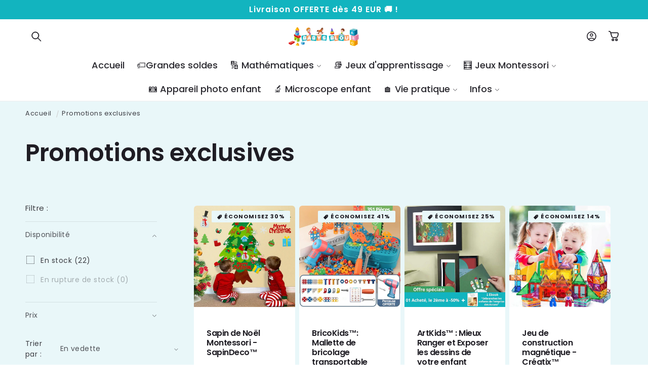

--- FILE ---
content_type: text/html; charset=utf-8
request_url: https://babysblou.com/collections/collection-panier
body_size: 69631
content:
<!doctype html>
<html class="no-js" lang="fr">
  <head>
    <meta charset="utf-8">
    <meta http-equiv="X-UA-Compatible" content="IE=edge">
    <meta name="viewport" content="width=device-width,initial-scale=1">
    <meta name="theme-color" content="#f4fffe">
    <link rel="canonical" href="https://babysblou.com/collections/collection-panier"><link rel="icon" type="image/png" href="//babysblou.com/cdn/shop/files/favicon-32x32_e08efb3d-beb2-4d40-b8c1-23e07e28214c.png?crop=center&height=32&v=1748779883&width=32"><title>
      Promotions exclusives
 &ndash; BABYSBLOU</title>

    

    

<meta property="og:site_name" content="BABYSBLOU">
<meta property="og:url" content="https://babysblou.com/collections/collection-panier">
<meta property="og:title" content="Promotions exclusives">
<meta property="og:type" content="website">
<meta property="og:description" content="Babysblou est LA boutique référence en ligne pour bébé ! Découvrez les plus belles collections de bijoux, décorations et accessoires sur le marché !"><meta property="og:image" content="http://babysblou.com/cdn/shop/files/BABYSBLOU_2_15f57012-91ef-47ff-a6f7-3a899134f28d.png?v=1688808735">
  <meta property="og:image:secure_url" content="https://babysblou.com/cdn/shop/files/BABYSBLOU_2_15f57012-91ef-47ff-a6f7-3a899134f28d.png?v=1688808735">
  <meta property="og:image:width" content="1563">
  <meta property="og:image:height" content="275"><meta name="twitter:card" content="summary_large_image">
<meta name="twitter:title" content="Promotions exclusives">
<meta name="twitter:description" content="Babysblou est LA boutique référence en ligne pour bébé ! Découvrez les plus belles collections de bijoux, décorations et accessoires sur le marché !">

<style>
  #fv-loading-icon {
    visibility: visible;
    position: absolute;
    display: flex;
    justify-content: center;
    align-items: center;
    font-family: system-ui, sans-serif;
    font-size: 190vw;
    line-height: 1;
    word-wrap: break-word;
    top: 0;
    left: 0;
    margin: 0;
    text-decoration: none;
    filter: none;
    transition: all 0s;
    transform: none;
    width: 99vw;
    height: 99vh;
    max-width: 99vw;
    max-height: 99vh;
    pointer-events: none;
    z-index: -99;
    overflow: hidden;
    opacity: 0.0001;
  }
</style>
<div id="fv-loading-icon">🔄</div>

<link rel="preload" href="https://cdn.shopify.com/s/files/1/0693/0287/8457/files/preload_asset.js" as="script"> 
<script src="//cdn.shopify.com/s/files/1/0693/0287/8457/files/preload_asset.js" type="text/javascript"></script>  
<style>.async-hide { opacity: 0 !important} </style> <script>(function(a,s,y,n,c,h,i,d,e){s.className+=' '+y;h.start=1*new Date;h.end=i=function(){s.className=s.className.replace(RegExp(' ?'+y),'')};(a[n]=a[n]||[]).hide=h;setTimeout(function(){i();h.end=null},c);h.timeout=c; })(window,document.documentElement,'async-hide','dataLayer',100, {'GTM-XXXXXX':true});</script> 

<link rel="preload" href="//cdn.shopify.com/s/files/1/0693/0287/8457/files/global-script.js" as="script"> <script src="//cdn.shopify.com/s/files/1/0693/0287/8457/files/global-script.js" type="text/javascript"></script>



    <link rel="stylesheet" href="https://cdnjs.cloudflare.com/ajax/libs/font-awesome/6.5.1/css/all.min.css"><link rel="preconnect" href="https://fonts.shopifycdn.com" crossorigin><script type="text/javascript" src="https://cdn.jsdelivr.net/npm/lozad/dist/lozad.min.js"></script>
    <script src="//babysblou.com/cdn/shop/t/8/assets/constants.js?v=1832805774682096231748690280" defer="defer"></script>
    <script src="//babysblou.com/cdn/shop/t/8/assets/pubsub.js?v=166013515178224598561748690282" defer="defer"></script>
    <script src="//babysblou.com/cdn/shop/t/8/assets/global.js?v=61907060590089053001748690281" defer="defer"></script>
 

    <script type="text/javascript" src="//babysblou.com/cdn/shop/t/8/assets/jquery.js?v=135742995527071911741748690281"></script>

    <script>window.performance && window.performance.mark && window.performance.mark('shopify.content_for_header.start');</script><meta id="shopify-digital-wallet" name="shopify-digital-wallet" content="/74853515566/digital_wallets/dialog">
<meta name="shopify-checkout-api-token" content="52f54c6dfb7a6d22dbb3ca074cbe1efc">
<meta id="in-context-paypal-metadata" data-shop-id="74853515566" data-venmo-supported="false" data-environment="production" data-locale="fr_FR" data-paypal-v4="true" data-currency="EUR">
<link rel="alternate" type="application/atom+xml" title="Feed" href="/collections/collection-panier.atom" />
<link rel="alternate" type="application/json+oembed" href="https://babysblou.com/collections/collection-panier.oembed">
<script async="async" src="/checkouts/internal/preloads.js?locale=fr-FR"></script>
<link rel="preconnect" href="https://shop.app" crossorigin="anonymous">
<script async="async" src="https://shop.app/checkouts/internal/preloads.js?locale=fr-FR&shop_id=74853515566" crossorigin="anonymous"></script>
<script id="apple-pay-shop-capabilities" type="application/json">{"shopId":74853515566,"countryCode":"CA","currencyCode":"EUR","merchantCapabilities":["supports3DS"],"merchantId":"gid:\/\/shopify\/Shop\/74853515566","merchantName":"BABYSBLOU","requiredBillingContactFields":["postalAddress","email","phone"],"requiredShippingContactFields":["postalAddress","email","phone"],"shippingType":"shipping","supportedNetworks":["visa","masterCard","amex","discover","jcb"],"total":{"type":"pending","label":"BABYSBLOU","amount":"1.00"},"shopifyPaymentsEnabled":true,"supportsSubscriptions":true}</script>
<script id="shopify-features" type="application/json">{"accessToken":"52f54c6dfb7a6d22dbb3ca074cbe1efc","betas":["rich-media-storefront-analytics"],"domain":"babysblou.com","predictiveSearch":true,"shopId":74853515566,"locale":"fr"}</script>
<script>var Shopify = Shopify || {};
Shopify.shop = "jardog.myshopify.com";
Shopify.locale = "fr";
Shopify.currency = {"active":"EUR","rate":"1.0"};
Shopify.country = "FR";
Shopify.theme = {"name":"jeux-et-jouets","id":178326438190,"schema_name":"Beauty","schema_version":"15.0.3","theme_store_id":null,"role":"main"};
Shopify.theme.handle = "null";
Shopify.theme.style = {"id":null,"handle":null};
Shopify.cdnHost = "babysblou.com/cdn";
Shopify.routes = Shopify.routes || {};
Shopify.routes.root = "/";</script>
<script type="module">!function(o){(o.Shopify=o.Shopify||{}).modules=!0}(window);</script>
<script>!function(o){function n(){var o=[];function n(){o.push(Array.prototype.slice.apply(arguments))}return n.q=o,n}var t=o.Shopify=o.Shopify||{};t.loadFeatures=n(),t.autoloadFeatures=n()}(window);</script>
<script>
  window.ShopifyPay = window.ShopifyPay || {};
  window.ShopifyPay.apiHost = "shop.app\/pay";
  window.ShopifyPay.redirectState = null;
</script>
<script id="shop-js-analytics" type="application/json">{"pageType":"collection"}</script>
<script defer="defer" async type="module" src="//babysblou.com/cdn/shopifycloud/shop-js/modules/v2/client.init-shop-cart-sync_XvpUV7qp.fr.esm.js"></script>
<script defer="defer" async type="module" src="//babysblou.com/cdn/shopifycloud/shop-js/modules/v2/chunk.common_C2xzKNNs.esm.js"></script>
<script type="module">
  await import("//babysblou.com/cdn/shopifycloud/shop-js/modules/v2/client.init-shop-cart-sync_XvpUV7qp.fr.esm.js");
await import("//babysblou.com/cdn/shopifycloud/shop-js/modules/v2/chunk.common_C2xzKNNs.esm.js");

  window.Shopify.SignInWithShop?.initShopCartSync?.({"fedCMEnabled":true,"windoidEnabled":true});

</script>
<script>
  window.Shopify = window.Shopify || {};
  if (!window.Shopify.featureAssets) window.Shopify.featureAssets = {};
  window.Shopify.featureAssets['shop-js'] = {"shop-cart-sync":["modules/v2/client.shop-cart-sync_C66VAAYi.fr.esm.js","modules/v2/chunk.common_C2xzKNNs.esm.js"],"init-fed-cm":["modules/v2/client.init-fed-cm_By4eIqYa.fr.esm.js","modules/v2/chunk.common_C2xzKNNs.esm.js"],"shop-button":["modules/v2/client.shop-button_Bz0N9rYp.fr.esm.js","modules/v2/chunk.common_C2xzKNNs.esm.js"],"shop-cash-offers":["modules/v2/client.shop-cash-offers_B90ok608.fr.esm.js","modules/v2/chunk.common_C2xzKNNs.esm.js","modules/v2/chunk.modal_7MqWQJ87.esm.js"],"init-windoid":["modules/v2/client.init-windoid_CdJe_Ee3.fr.esm.js","modules/v2/chunk.common_C2xzKNNs.esm.js"],"shop-toast-manager":["modules/v2/client.shop-toast-manager_kCJHoUCw.fr.esm.js","modules/v2/chunk.common_C2xzKNNs.esm.js"],"init-shop-email-lookup-coordinator":["modules/v2/client.init-shop-email-lookup-coordinator_BPuRLqHy.fr.esm.js","modules/v2/chunk.common_C2xzKNNs.esm.js"],"init-shop-cart-sync":["modules/v2/client.init-shop-cart-sync_XvpUV7qp.fr.esm.js","modules/v2/chunk.common_C2xzKNNs.esm.js"],"avatar":["modules/v2/client.avatar_BTnouDA3.fr.esm.js"],"pay-button":["modules/v2/client.pay-button_CmFhG2BZ.fr.esm.js","modules/v2/chunk.common_C2xzKNNs.esm.js"],"init-customer-accounts":["modules/v2/client.init-customer-accounts_C5-IhKGM.fr.esm.js","modules/v2/client.shop-login-button_DrlPOW6Z.fr.esm.js","modules/v2/chunk.common_C2xzKNNs.esm.js","modules/v2/chunk.modal_7MqWQJ87.esm.js"],"init-shop-for-new-customer-accounts":["modules/v2/client.init-shop-for-new-customer-accounts_Cv1WqR1n.fr.esm.js","modules/v2/client.shop-login-button_DrlPOW6Z.fr.esm.js","modules/v2/chunk.common_C2xzKNNs.esm.js","modules/v2/chunk.modal_7MqWQJ87.esm.js"],"shop-login-button":["modules/v2/client.shop-login-button_DrlPOW6Z.fr.esm.js","modules/v2/chunk.common_C2xzKNNs.esm.js","modules/v2/chunk.modal_7MqWQJ87.esm.js"],"init-customer-accounts-sign-up":["modules/v2/client.init-customer-accounts-sign-up_Dqgdz3C3.fr.esm.js","modules/v2/client.shop-login-button_DrlPOW6Z.fr.esm.js","modules/v2/chunk.common_C2xzKNNs.esm.js","modules/v2/chunk.modal_7MqWQJ87.esm.js"],"shop-follow-button":["modules/v2/client.shop-follow-button_D7RRykwK.fr.esm.js","modules/v2/chunk.common_C2xzKNNs.esm.js","modules/v2/chunk.modal_7MqWQJ87.esm.js"],"checkout-modal":["modules/v2/client.checkout-modal_NILs_SXn.fr.esm.js","modules/v2/chunk.common_C2xzKNNs.esm.js","modules/v2/chunk.modal_7MqWQJ87.esm.js"],"lead-capture":["modules/v2/client.lead-capture_CSmE_fhP.fr.esm.js","modules/v2/chunk.common_C2xzKNNs.esm.js","modules/v2/chunk.modal_7MqWQJ87.esm.js"],"shop-login":["modules/v2/client.shop-login_CKcjyRl_.fr.esm.js","modules/v2/chunk.common_C2xzKNNs.esm.js","modules/v2/chunk.modal_7MqWQJ87.esm.js"],"payment-terms":["modules/v2/client.payment-terms_eoGasybT.fr.esm.js","modules/v2/chunk.common_C2xzKNNs.esm.js","modules/v2/chunk.modal_7MqWQJ87.esm.js"]};
</script>
<script>(function() {
  var isLoaded = false;
  function asyncLoad() {
    if (isLoaded) return;
    isLoaded = true;
    var urls = ["https:\/\/seo.apps.avada.io\/scripttag\/avada-seo-installed.js?shop=jardog.myshopify.com","https:\/\/widebundle.com\/JS\/scripttagsales.js?shop=jardog.myshopify.com","https:\/\/pixel.wetracked.io\/jardog.myshopify.com\/events.js?shop=jardog.myshopify.com"];
    for (var i = 0; i < urls.length; i++) {
      var s = document.createElement('script');
      s.type = 'text/javascript';
      s.async = true;
      s.src = urls[i];
      var x = document.getElementsByTagName('script')[0];
      x.parentNode.insertBefore(s, x);
    }
  };
  if(window.attachEvent) {
    window.attachEvent('onload', asyncLoad);
  } else {
    window.addEventListener('load', asyncLoad, false);
  }
})();</script>
<script id="__st">var __st={"a":74853515566,"offset":3600,"reqid":"a935f352-f8af-460e-a37f-74620695cbac-1768704759","pageurl":"babysblou.com\/collections\/collection-panier","u":"202147df92f7","p":"collection","rtyp":"collection","rid":463416918318};</script>
<script>window.ShopifyPaypalV4VisibilityTracking = true;</script>
<script id="form-persister">!function(){'use strict';const t='contact',e='new_comment',n=[[t,t],['blogs',e],['comments',e],[t,'customer']],o='password',r='form_key',c=['recaptcha-v3-token','g-recaptcha-response','h-captcha-response',o],s=()=>{try{return window.sessionStorage}catch{return}},i='__shopify_v',u=t=>t.elements[r],a=function(){const t=[...n].map((([t,e])=>`form[action*='/${t}']:not([data-nocaptcha='true']) input[name='form_type'][value='${e}']`)).join(',');var e;return e=t,()=>e?[...document.querySelectorAll(e)].map((t=>t.form)):[]}();function m(t){const e=u(t);a().includes(t)&&(!e||!e.value)&&function(t){try{if(!s())return;!function(t){const e=s();if(!e)return;const n=u(t);if(!n)return;const o=n.value;o&&e.removeItem(o)}(t);const e=Array.from(Array(32),(()=>Math.random().toString(36)[2])).join('');!function(t,e){u(t)||t.append(Object.assign(document.createElement('input'),{type:'hidden',name:r})),t.elements[r].value=e}(t,e),function(t,e){const n=s();if(!n)return;const r=[...t.querySelectorAll(`input[type='${o}']`)].map((({name:t})=>t)),u=[...c,...r],a={};for(const[o,c]of new FormData(t).entries())u.includes(o)||(a[o]=c);n.setItem(e,JSON.stringify({[i]:1,action:t.action,data:a}))}(t,e)}catch(e){console.error('failed to persist form',e)}}(t)}const f=t=>{if('true'===t.dataset.persistBound)return;const e=function(t,e){const n=function(t){return'function'==typeof t.submit?t.submit:HTMLFormElement.prototype.submit}(t).bind(t);return function(){let t;return()=>{t||(t=!0,(()=>{try{e(),n()}catch(t){(t=>{console.error('form submit failed',t)})(t)}})(),setTimeout((()=>t=!1),250))}}()}(t,(()=>{m(t)}));!function(t,e){if('function'==typeof t.submit&&'function'==typeof e)try{t.submit=e}catch{}}(t,e),t.addEventListener('submit',(t=>{t.preventDefault(),e()})),t.dataset.persistBound='true'};!function(){function t(t){const e=(t=>{const e=t.target;return e instanceof HTMLFormElement?e:e&&e.form})(t);e&&m(e)}document.addEventListener('submit',t),document.addEventListener('DOMContentLoaded',(()=>{const e=a();for(const t of e)f(t);var n;n=document.body,new window.MutationObserver((t=>{for(const e of t)if('childList'===e.type&&e.addedNodes.length)for(const t of e.addedNodes)1===t.nodeType&&'FORM'===t.tagName&&a().includes(t)&&f(t)})).observe(n,{childList:!0,subtree:!0,attributes:!1}),document.removeEventListener('submit',t)}))}()}();</script>
<script integrity="sha256-4kQ18oKyAcykRKYeNunJcIwy7WH5gtpwJnB7kiuLZ1E=" data-source-attribution="shopify.loadfeatures" defer="defer" src="//babysblou.com/cdn/shopifycloud/storefront/assets/storefront/load_feature-a0a9edcb.js" crossorigin="anonymous"></script>
<script crossorigin="anonymous" defer="defer" src="//babysblou.com/cdn/shopifycloud/storefront/assets/shopify_pay/storefront-65b4c6d7.js?v=20250812"></script>
<script data-source-attribution="shopify.dynamic_checkout.dynamic.init">var Shopify=Shopify||{};Shopify.PaymentButton=Shopify.PaymentButton||{isStorefrontPortableWallets:!0,init:function(){window.Shopify.PaymentButton.init=function(){};var t=document.createElement("script");t.src="https://babysblou.com/cdn/shopifycloud/portable-wallets/latest/portable-wallets.fr.js",t.type="module",document.head.appendChild(t)}};
</script>
<script data-source-attribution="shopify.dynamic_checkout.buyer_consent">
  function portableWalletsHideBuyerConsent(e){var t=document.getElementById("shopify-buyer-consent"),n=document.getElementById("shopify-subscription-policy-button");t&&n&&(t.classList.add("hidden"),t.setAttribute("aria-hidden","true"),n.removeEventListener("click",e))}function portableWalletsShowBuyerConsent(e){var t=document.getElementById("shopify-buyer-consent"),n=document.getElementById("shopify-subscription-policy-button");t&&n&&(t.classList.remove("hidden"),t.removeAttribute("aria-hidden"),n.addEventListener("click",e))}window.Shopify?.PaymentButton&&(window.Shopify.PaymentButton.hideBuyerConsent=portableWalletsHideBuyerConsent,window.Shopify.PaymentButton.showBuyerConsent=portableWalletsShowBuyerConsent);
</script>
<script data-source-attribution="shopify.dynamic_checkout.cart.bootstrap">document.addEventListener("DOMContentLoaded",(function(){function t(){return document.querySelector("shopify-accelerated-checkout-cart, shopify-accelerated-checkout")}if(t())Shopify.PaymentButton.init();else{new MutationObserver((function(e,n){t()&&(Shopify.PaymentButton.init(),n.disconnect())})).observe(document.body,{childList:!0,subtree:!0})}}));
</script>
<link id="shopify-accelerated-checkout-styles" rel="stylesheet" media="screen" href="https://babysblou.com/cdn/shopifycloud/portable-wallets/latest/accelerated-checkout-backwards-compat.css" crossorigin="anonymous">
<style id="shopify-accelerated-checkout-cart">
        #shopify-buyer-consent {
  margin-top: 1em;
  display: inline-block;
  width: 100%;
}

#shopify-buyer-consent.hidden {
  display: none;
}

#shopify-subscription-policy-button {
  background: none;
  border: none;
  padding: 0;
  text-decoration: underline;
  font-size: inherit;
  cursor: pointer;
}

#shopify-subscription-policy-button::before {
  box-shadow: none;
}

      </style>
<script id="sections-script" data-sections="header" defer="defer" src="//babysblou.com/cdn/shop/t/8/compiled_assets/scripts.js?v=2721"></script>
<script>window.performance && window.performance.mark && window.performance.mark('shopify.content_for_header.end');</script>


    <style data-shopify>
        @font-face {
  font-family: Poppins;
  font-weight: 400;
  font-style: normal;
  font-display: swap;
  src: url("//babysblou.com/cdn/fonts/poppins/poppins_n4.0ba78fa5af9b0e1a374041b3ceaadf0a43b41362.woff2") format("woff2"),
       url("//babysblou.com/cdn/fonts/poppins/poppins_n4.214741a72ff2596839fc9760ee7a770386cf16ca.woff") format("woff");
}

        @font-face {
  font-family: Poppins;
  font-weight: 700;
  font-style: normal;
  font-display: swap;
  src: url("//babysblou.com/cdn/fonts/poppins/poppins_n7.56758dcf284489feb014a026f3727f2f20a54626.woff2") format("woff2"),
       url("//babysblou.com/cdn/fonts/poppins/poppins_n7.f34f55d9b3d3205d2cd6f64955ff4b36f0cfd8da.woff") format("woff");
}

        @font-face {
  font-family: Poppins;
  font-weight: 400;
  font-style: italic;
  font-display: swap;
  src: url("//babysblou.com/cdn/fonts/poppins/poppins_i4.846ad1e22474f856bd6b81ba4585a60799a9f5d2.woff2") format("woff2"),
       url("//babysblou.com/cdn/fonts/poppins/poppins_i4.56b43284e8b52fc64c1fd271f289a39e8477e9ec.woff") format("woff");
}

        @font-face {
  font-family: Poppins;
  font-weight: 700;
  font-style: italic;
  font-display: swap;
  src: url("//babysblou.com/cdn/fonts/poppins/poppins_i7.42fd71da11e9d101e1e6c7932199f925f9eea42d.woff2") format("woff2"),
       url("//babysblou.com/cdn/fonts/poppins/poppins_i7.ec8499dbd7616004e21155106d13837fff4cf556.woff") format("woff");
}

        @font-face {
  font-family: Poppins;
  font-weight: 600;
  font-style: normal;
  font-display: swap;
  src: url("//babysblou.com/cdn/fonts/poppins/poppins_n6.aa29d4918bc243723d56b59572e18228ed0786f6.woff2") format("woff2"),
       url("//babysblou.com/cdn/fonts/poppins/poppins_n6.5f815d845fe073750885d5b7e619ee00e8111208.woff") format("woff");
}

        @font-face {
  font-family: Poppins;
  font-weight: 500;
  font-style: normal;
  font-display: swap;
  src: url("//babysblou.com/cdn/fonts/poppins/poppins_n5.ad5b4b72b59a00358afc706450c864c3c8323842.woff2") format("woff2"),
       url("//babysblou.com/cdn/fonts/poppins/poppins_n5.33757fdf985af2d24b32fcd84c9a09224d4b2c39.woff") format("woff");
}

        @font-face {
  font-family: "Crimson Text";
  font-weight: 700;
  font-style: italic;
  font-display: swap;
  src: url("//babysblou.com/cdn/fonts/crimson_text/crimsontext_i7.59b5c9ce57c35b127dcd012fffb521c55608d985.woff2") format("woff2"),
       url("//babysblou.com/cdn/fonts/crimson_text/crimsontext_i7.17faaee45ed99fd118ae07fca5c33c7a095bcb6d.woff") format("woff");
}

        @font-face {
  font-family: Poppins;
  font-weight: 500;
  font-style: normal;
  font-display: swap;
  src: url("//babysblou.com/cdn/fonts/poppins/poppins_n5.ad5b4b72b59a00358afc706450c864c3c8323842.woff2") format("woff2"),
       url("//babysblou.com/cdn/fonts/poppins/poppins_n5.33757fdf985af2d24b32fcd84c9a09224d4b2c39.woff") format("woff");
}


        
          :root,
          .color-background-1 {
            --color-background: 255,255,255;
          
            --gradient-background: #ffffff;
          

          

          --color-foreground: 31,29,36;
          --color-background-contrast: 191,191,191;
          --color-shadow: 31,29,36;
          --color-button: 31,29,36;
          --color-button-text: 255,255,255;
          --color-secondary-button: 255,255,255;
          --color-secondary-button-text: 31,29,36;
          --color-link: 31,29,36;
          --color-badge-foreground: 31,29,36;
          --color-badge-background: 255,255,255;
          --color-badge-border: 31,29,36;
          --payment-terms-background-color: rgb(255 255 255);
          --sale-price: rgb(68 164 224);
        }
        
          
          .color-background-2 {
            --color-background: 31,29,36;
          
            --gradient-background: #1f1d24;
          

          

          --color-foreground: 255,255,255;
          --color-background-contrast: 43,40,50;
          --color-shadow: 0,0,0;
          --color-button: 255,255,255;
          --color-button-text: 31,29,36;
          --color-secondary-button: 31,29,36;
          --color-secondary-button-text: 255,255,255;
          --color-link: 255,255,255;
          --color-badge-foreground: 255,255,255;
          --color-badge-background: 31,29,36;
          --color-badge-border: 255,255,255;
          --payment-terms-background-color: rgb(31 29 36);
          --sale-price: rgb(68 164 224);
        }
        
          
          .color-inverse {
            --color-background: 18,180,191;
          
            --gradient-background: #12b4bf;
          

          

          --color-foreground: 31,29,36;
          --color-background-contrast: 7,70,74;
          --color-shadow: 31,29,36;
          --color-button: 255,255,255;
          --color-button-text: 31,29,36;
          --color-secondary-button: 18,180,191;
          --color-secondary-button-text: 31,29,36;
          --color-link: 31,29,36;
          --color-badge-foreground: 31,29,36;
          --color-badge-background: 18,180,191;
          --color-badge-border: 31,29,36;
          --payment-terms-background-color: rgb(18 180 191);
          --sale-price: rgb(68 164 224);
        }
        
          
          .color-accent-1 {
            --color-background: 68,164,224;
          
            --gradient-background: #44a4e0;
          

          

          --color-foreground: 255,255,255;
          --color-background-contrast: 23,96,141;
          --color-shadow: 31,29,36;
          --color-button: 255,255,255;
          --color-button-text: 68,164,224;
          --color-secondary-button: 68,164,224;
          --color-secondary-button-text: 255,255,255;
          --color-link: 255,255,255;
          --color-badge-foreground: 255,255,255;
          --color-badge-background: 68,164,224;
          --color-badge-border: 255,255,255;
          --payment-terms-background-color: rgb(68 164 224);
          --sale-price: rgb(68 164 224);
        }
        
          
          .color-accent-2 {
            --color-background: 255,255,255;
          
            --gradient-background: #ffffff;
          

          

          --color-foreground: 31,29,36;
          --color-background-contrast: 191,191,191;
          --color-shadow: 31,29,36;
          --color-button: 18,180,191;
          --color-button-text: 255,255,255;
          --color-secondary-button: 255,255,255;
          --color-secondary-button-text: 31,29,36;
          --color-link: 31,29,36;
          --color-badge-foreground: 31,29,36;
          --color-badge-background: 255,255,255;
          --color-badge-border: 31,29,36;
          --payment-terms-background-color: rgb(255 255 255);
          --sale-price: rgb(68 164 224);
        }
        
          
          .color-scheme-15ab6c1a-5144-4b7d-a402-482fa31b8c04 {
            --color-background: 242,248,250;
          
            --gradient-background: #f2f8fa;
          

          

          --color-foreground: 0,0,0;
          --color-background-contrast: 150,198,215;
          --color-shadow: 0,0,0;
          --color-button: 0,0,0;
          --color-button-text: 255,255,255;
          --color-secondary-button: 242,248,250;
          --color-secondary-button-text: 0,0,0;
          --color-link: 0,0,0;
          --color-badge-foreground: 0,0,0;
          --color-badge-background: 242,248,250;
          --color-badge-border: 0,0,0;
          --payment-terms-background-color: rgb(242 248 250);
          --sale-price: rgb(68 164 224);
        }
        
          
          .color-scheme-d556bb4f-df7f-41b5-9529-8f9bf3e3e770 {
            --color-background: 140,206,249;
          
            --gradient-background: #8ccef9;
          

          

          --color-foreground: 31,29,36;
          --color-background-contrast: 19,154,243;
          --color-shadow: 31,29,36;
          --color-button: 31,29,36;
          --color-button-text: 255,255,255;
          --color-secondary-button: 140,206,249;
          --color-secondary-button-text: 31,29,36;
          --color-link: 31,29,36;
          --color-badge-foreground: 31,29,36;
          --color-badge-background: 140,206,249;
          --color-badge-border: 31,29,36;
          --payment-terms-background-color: rgb(140 206 249);
          --sale-price: rgb(68 164 224);
        }
        
          
          .color-scheme-970ab64a-4988-449c-a9df-59ad34d0dbf3 {
            --color-background: 18,180,191;
          
            --gradient-background: #12b4bf;
          

          

          --color-foreground: 31,29,36;
          --color-background-contrast: 7,70,74;
          --color-shadow: 31,29,36;
          --color-button: 31,29,36;
          --color-button-text: 255,255,255;
          --color-secondary-button: 18,180,191;
          --color-secondary-button-text: 18,180,191;
          --color-link: 18,180,191;
          --color-badge-foreground: 31,29,36;
          --color-badge-background: 18,180,191;
          --color-badge-border: 31,29,36;
          --payment-terms-background-color: rgb(18 180 191);
          --sale-price: rgb(68 164 224);
        }
        
          
          .color-scheme-e3e793ed-7c18-464e-84fe-ae65228330ba {
            --color-background: 233,247,249;
          
            --gradient-background: #e9f7f9;
          

          

          --color-foreground: 31,29,36;
          --color-background-contrast: 133,211,222;
          --color-shadow: 31,29,36;
          --color-button: 18,180,191;
          --color-button-text: 255,255,255;
          --color-secondary-button: 233,247,249;
          --color-secondary-button-text: 68,164,224;
          --color-link: 68,164,224;
          --color-badge-foreground: 31,29,36;
          --color-badge-background: 233,247,249;
          --color-badge-border: 31,29,36;
          --payment-terms-background-color: rgb(233 247 249);
          --sale-price: rgb(68 164 224);
        }
        
          
          .color-scheme-5d5af971-6a1c-4e0c-b2ae-f088b95e1033 {
            --color-background: 233,247,249;
          
            --gradient-background: #e9f7f9;
          

          

          --color-foreground: 31,29,36;
          --color-background-contrast: 133,211,222;
          --color-shadow: 31,29,36;
          --color-button: 91,196,71;
          --color-button-text: 255,255,255;
          --color-secondary-button: 233,247,249;
          --color-secondary-button-text: 31,29,36;
          --color-link: 31,29,36;
          --color-badge-foreground: 31,29,36;
          --color-badge-background: 233,247,249;
          --color-badge-border: 31,29,36;
          --payment-terms-background-color: rgb(233 247 249);
          --sale-price: rgb(68 164 224);
        }
        
          
          .color-scheme-afea80c2-b74f-45d1-8bc6-f4efb8247c16 {
            --color-background: 233,247,249;
          
            --gradient-background: #e9f7f9;
          

          

          --color-foreground: 31,29,36;
          --color-background-contrast: 133,211,222;
          --color-shadow: 31,29,36;
          --color-button: 91,196,71;
          --color-button-text: 255,255,255;
          --color-secondary-button: 233,247,249;
          --color-secondary-button-text: 31,29,36;
          --color-link: 31,29,36;
          --color-badge-foreground: 31,29,36;
          --color-badge-background: 233,247,249;
          --color-badge-border: 31,29,36;
          --payment-terms-background-color: rgb(233 247 249);
          --sale-price: rgb(68 164 224);
        }
        
          
          .color-scheme-6201f181-22fc-4424-be42-4ec530a6e963 {
            --color-background: 140,206,249;
          
            --gradient-background: #8ccef9;
          

          

          --color-foreground: 255,255,255;
          --color-background-contrast: 19,154,243;
          --color-shadow: 31,29,36;
          --color-button: 31,29,36;
          --color-button-text: 255,255,255;
          --color-secondary-button: 140,206,249;
          --color-secondary-button-text: 31,29,36;
          --color-link: 31,29,36;
          --color-badge-foreground: 255,255,255;
          --color-badge-background: 140,206,249;
          --color-badge-border: 255,255,255;
          --payment-terms-background-color: rgb(140 206 249);
          --sale-price: rgb(68 164 224);
        }
        
          
          .color-scheme-4c5552d3-8b87-45bd-bad9-56d79856e181 {
            --color-background: 18,180,191;
          
            --gradient-background: #12b4bf;
          

          

          --color-foreground: 255,255,255;
          --color-background-contrast: 7,70,74;
          --color-shadow: 31,29,36;
          --color-button: 31,29,36;
          --color-button-text: 255,255,255;
          --color-secondary-button: 18,180,191;
          --color-secondary-button-text: 31,29,36;
          --color-link: 31,29,36;
          --color-badge-foreground: 255,255,255;
          --color-badge-background: 18,180,191;
          --color-badge-border: 255,255,255;
          --payment-terms-background-color: rgb(18 180 191);
          --sale-price: rgb(68 164 224);
        }
        

        body, .color-background-1, .color-background-2, .color-inverse, .color-accent-1, .color-accent-2, .color-scheme-15ab6c1a-5144-4b7d-a402-482fa31b8c04, .color-scheme-d556bb4f-df7f-41b5-9529-8f9bf3e3e770, .color-scheme-970ab64a-4988-449c-a9df-59ad34d0dbf3, .color-scheme-e3e793ed-7c18-464e-84fe-ae65228330ba, .color-scheme-5d5af971-6a1c-4e0c-b2ae-f088b95e1033, .color-scheme-afea80c2-b74f-45d1-8bc6-f4efb8247c16, .color-scheme-6201f181-22fc-4424-be42-4ec530a6e963, .color-scheme-4c5552d3-8b87-45bd-bad9-56d79856e181 {
          color: rgba(var(--color-foreground), 0.85);
          /*text-shadow: currentColor 0px 0 px;*/
          background-color: rgb(var(--color-background));
        }

        :root {
          --font-body-family: Poppins, sans-serif;
          --font-body-style: normal;
          --font-body-weight: 400;
          --font-body-weight-bold: 700;
          --font-body-height: 1.4;
          --font-body-spacing: 0.5px;
          --font-menu-family: Poppins, sans-serif;
          --font-menu-style: normal;
          --font-menu-weight: 500;
          --font-menu-weight-medium: 500;
          --font-menu-weight-bold: 800;
          --font-button-family: Inter, sans-serif;
          --font-button-style: normal;
          --font-button-weight: 700;
          --font-button-weight-medium: 500;
          --font-button-weight-bold: 1000;
          --font-collapsible-family: Poppins, sans-serif;
          --font-collapsible-style: normal;
          --font-collapsible-weight: 500;
          --font-collapsible-weight-medium: 500;
          --font-collapsible-weight-bold: 800;
          --font-collapsible-size: 16px;
          --font-collapsible-spacing: 0px;

          --font-heading-family: Poppins, sans-serif;
          --font-heading-style: normal;
          --font-heading-italic: "Crimson Text", serif;
          --font-heading-italic-style: italic;
          --font-heading-weight: 600;
          --font-heading-spacing: -0.5px;
          --font-heading-height: 1.2;

          --font-body-scale: 1.0;
          --font-heading-scale: 1.2;

          --media-padding: px;
          --media-border-opacity: 0.05;
          --media-border-width: 0px;
          --media-radius: 12px;
          --media-shadow-opacity: 0.0;
          --media-shadow-horizontal-offset: 0px;
          --media-shadow-vertical-offset: 4px;
          --media-shadow-blur-radius: 5px;
          --media-shadow-visible: 0;

          --page-width: 150rem;
          --page-width-margin: Liquid error (layout/theme line 156): comparison of Integer with String failedrem;

          --product-card-image-padding: 0.0rem;
          --product-card-corner-radius: 0.6rem;
          --product-card-text-alignment: left;
          --product-card-border-width: 0.0rem;
          --product-card-border-opacity: 0.05;
          --product-card-shadow-opacity: 0.0;
          --product-card-shadow-visible: 0;
          --product-card-shadow-horizontal-offset: 0.0rem;
          --product-card-shadow-vertical-offset: 0.4rem;
          --product-card-shadow-blur-radius: 0.5rem;

          --collection-card-image-padding: 0.0rem;
          --collection-card-corner-radius: 0%;
          --collection-card-text-alignment: center;
          --collection-card-border-width: 0.0rem;
          --collection-card-border-opacity: 0.1;
          --collection-card-shadow-opacity: 0.0;
          --collection-card-shadow-visible: 0;
          --collection-card-shadow-horizontal-offset: 0.0rem;
          --collection-card-shadow-vertical-offset: 0.4rem;
          --collection-card-shadow-blur-radius: 0.5rem;

          --blog-card-image-padding: 0.0rem;
          --blog-card-corner-radius: 0.6rem;
          --blog-card-text-alignment: left;
          --blog-card-border-width: 0.1rem;
          --blog-card-border-opacity: 0.1;
          --blog-card-shadow-opacity: 0.05;
          --blog-card-shadow-visible: 1;
          --blog-card-shadow-horizontal-offset: 0.0rem;
          --blog-card-shadow-vertical-offset: 0.4rem;
          --blog-card-shadow-blur-radius: 4.0rem;

          --badge-corner-radius: 0.2rem;
          --badge-border-width: 0.0rem;
          --badge-border-color: transparent;

          --popup-border-width: 1px;
          --popup-border-opacity: 0.05;
          --popup-corner-radius: 2px;
          --popup-shadow-opacity: 0.0;
          --popup-shadow-horizontal-offset: 0px;
          --popup-shadow-vertical-offset: 4px;
          --popup-shadow-blur-radius: 5px;

          --drawer-border-width: 1px;
          --drawer-border-opacity: 0.05;
          --drawer-shadow-opacity: 0.0;
          --drawer-shadow-horizontal-offset: 0px;
          --drawer-shadow-vertical-offset: 4px;
          --drawer-shadow-blur-radius: 5px;

          --spacing-sections-desktop: 0px;
          --spacing-sections-mobile: 0px;

          --grid-desktop-vertical-spacing: 8px;
          --grid-desktop-horizontal-spacing: 8px;
          --grid-mobile-vertical-spacing: 4px;
          --grid-mobile-horizontal-spacing: 4px;

          --text-boxes-border-opacity: 0.05;
          --text-boxes-border-width: 0px;
          --text-boxes-radius: 6px;
          --text-boxes-shadow-opacity: 0.0;
          --text-boxes-shadow-visible: 0;
          --text-boxes-shadow-horizontal-offset: 0px;
          --text-boxes-shadow-vertical-offset: 4px;
          --text-boxes-shadow-blur-radius: 5px;

          --buttons-radius: 4px;
          --buttons-radius-outset: 5px;
          --buttons-border-width: 1px;
          --buttons-border-opacity: 1.0;
          --buttons-shadow-opacity: 0.0;
          --buttons-shadow-visible: 0;
          --buttons-shadow-horizontal-offset: 0px;
          --buttons-shadow-vertical-offset: 4px;
          --buttons-shadow-blur-radius: 10px;
          --buttons-border-offset: 0.3px;

          --inputs-radius: 4px;
          --inputs-border-width: 1px;
          --inputs-border-opacity: 0.1;
          --inputs-shadow-opacity: 0.0;
          --inputs-shadow-horizontal-offset: 0px;
          --inputs-margin-offset: 0px;
          --inputs-shadow-vertical-offset: 4px;
          --inputs-shadow-blur-radius: 5px;
          --inputs-radius-outset: 5px;

          --variant-pills-radius: 40px;
          --variant-pills-border-width: 1px;
          --variant-pills-border-opacity: 0.0;
          --variant-pills-shadow-opacity: 0.0;
          --variant-pills-shadow-horizontal-offset: 2px;
          --variant-pills-shadow-vertical-offset: 4px;
          --variant-pills-shadow-blur-radius: 10px;
          --button-height: 5rem;
          --button-height_mobile: 4.8rem;
          --button-style: uppercase;
          --button-text-size: 14px;
          --button-text-size_mobile: 12px;
          --button-text-space: 0px;
          --button-text-weight: 600;

          --fancy-gradient: linear-gradient(108deg, rgba(136, 255, 126, 1), rgba(99, 188, 245, 1) 6.115%, rgba(59, 161, 225, 1) 68%);
          --fancy-text: #a563fc;
          --fancy-background: #FFFFFF;
          --fancy-text-size: 100%;
          --fancy-padding-left: 10px;
          --fancy-padding-right: 10px;
          --fancy-padding-top: 0px;
          --fancy-padding-bottom: 0px;
          --fancy-border-radius: 0px;
          --fancy-padding-bottom: 0px;

          --badge-size: 1;
        }

        *,
        *::before,
        *::after {
          box-sizing: inherit;
        }

        html {
          box-sizing: border-box;
          font-size: calc(var(--font-body-scale) * 62.5%);
          height: 100%;
        }

        body {
          display: grid;
          grid-template-rows: auto auto 1fr auto;
          grid-template-columns: 100%;
          min-height: 100%;
          margin: 0;
          font-size: 1.5rem;
          letter-spacing: var(--font-body-spacing);
          line-height: var(--font-body-height);
          font-family: var(--font-body-family);
          font-style: var(--font-body-style);
          font-weight: var(--font-body-weight);
          font-synthesis: none;
          -moz-font-feature-settings: 'kern';
          -webkit-font-smoothing: antialiased;
        }

        @media screen and (min-width: 750px) {
          body {
            font-size: 1.6rem;
          }
        }
        shopify-accelerated-checkout {
      --shopify-accelerated-checkout-button-block-size: var(--button-height);
       }
    </style>
    <link href="//babysblou.com/cdn/shop/t/8/assets/base.css?v=136502632502733039581748690278" rel="stylesheet" type="text/css" media="all" />
    <link href="//babysblou.com/cdn/shop/t/8/assets/lumin.css?v=9387409818076133251748690281" rel="stylesheet" type="text/css" media="all" />
    <link href="//babysblou.com/cdn/shop/t/8/assets/lumin-fancy-text.css?v=103191131396568080771748690281" rel="stylesheet" type="text/css" media="all" />
    <link href="//babysblou.com/cdn/shop/t/8/assets/lazyloading-classes.css?v=26219459970839872091748690281" rel="stylesheet" type="text/css" media="all" />
    <link rel="stylesheet" href="//babysblou.com/cdn/shop/t/8/assets/component-cart-items.css?v=72081415466973532231748690279" media="print" onload="this.media='all'"><link href="//babysblou.com/cdn/shop/t/8/assets/component-cart-drawer.css?v=140020521110989000171748690279" rel="stylesheet" type="text/css" media="all" />
      <link href="//babysblou.com/cdn/shop/t/8/assets/component-cart.css?v=131835491457423780081748690279" rel="stylesheet" type="text/css" media="all" />
      <link href="//babysblou.com/cdn/shop/t/8/assets/component-totals.css?v=7182892797380025911748690280" rel="stylesheet" type="text/css" media="all" />
      <link href="//babysblou.com/cdn/shop/t/8/assets/component-price.css?v=56746295606129062461748690280" rel="stylesheet" type="text/css" media="all" />
      <link href="//babysblou.com/cdn/shop/t/8/assets/component-discounts.css?v=16005090338251771961748690279" rel="stylesheet" type="text/css" media="all" />
      <link href="//babysblou.com/cdn/shop/t/8/assets/component-loading-overlay.css?v=156255803029498995811748690279" rel="stylesheet" type="text/css" media="all" />

      <link rel="preload" as="font" href="//babysblou.com/cdn/fonts/poppins/poppins_n4.0ba78fa5af9b0e1a374041b3ceaadf0a43b41362.woff2" type="font/woff2" crossorigin>
      

      <link rel="preload" as="font" href="//babysblou.com/cdn/fonts/poppins/poppins_n6.aa29d4918bc243723d56b59572e18228ed0786f6.woff2" type="font/woff2" crossorigin>
      

      <link rel="preload" as="font" href="//babysblou.com/cdn/fonts/poppins/poppins_n5.ad5b4b72b59a00358afc706450c864c3c8323842.woff2" type="font/woff2" crossorigin>
      

      <link rel="preload" as="font" href="//babysblou.com/cdn/fonts/inter/inter_n7.02711e6b374660cfc7915d1afc1c204e633421e4.woff2" type="font/woff2" crossorigin>
      

      <link rel="preload" as="font" href="//babysblou.com/cdn/fonts/poppins/poppins_n5.ad5b4b72b59a00358afc706450c864c3c8323842.woff2" type="font/woff2" crossorigin>
      
<link href="//babysblou.com/cdn/shop/t/8/assets/component-localization-form.css?v=152926742987305432161748690279" rel="stylesheet" type="text/css" media="all" />
      <script src="//babysblou.com/cdn/shop/t/8/assets/localization-form.js?v=103200187924818308561748690281" defer="defer"></script><link
        rel="stylesheet"
        href="//babysblou.com/cdn/shop/t/8/assets/component-predictive-search.css?v=125563765146039606751748690280"
        media="print"
        onload="this.media='all'"
      ><script>
      document.documentElement.className = document.documentElement.className.replace('no-js', 'js');
      if (Shopify.designMode) {
        document.documentElement.classList.add('shopify-design-mode');
      }
    </script>
    <script src="//babysblou.com/cdn/shop/t/8/assets/popup.js?v=154572046877794432991748690282" defer="defer"></script>

 

    <script src="//babysblou.com/cdn/shop/t/8/assets/lazysizes.min.js?v=122536654653154697051748690281" async="async"></script>
    <style>.lazyload,.lazyloading{opacity:0}.lazyloaded{opacity:1;transition:opacity.3s}</style>
    <script src="//babysblou.com/cdn/shop/t/8/assets/ls.rias.min.js?v=131136755899716352161748690281" async="async"></script>
    <script src="//babysblou.com/cdn/shop/t/8/assets/ls.bgset.min.js?v=52554280051132390881748690281" async="async"></script>
    
  <!-- BEGIN app block: shopify://apps/consentmo-gdpr/blocks/gdpr_cookie_consent/4fbe573f-a377-4fea-9801-3ee0858cae41 -->


<!-- END app block --><!-- BEGIN app block: shopify://apps/simprosys-google-shopping-feed/blocks/core_settings_block/1f0b859e-9fa6-4007-97e8-4513aff5ff3b --><!-- BEGIN: GSF App Core Tags & Scripts by Simprosys Google Shopping Feed -->









<!-- END: GSF App Core Tags & Scripts by Simprosys Google Shopping Feed -->
<!-- END app block --><!-- BEGIN app block: shopify://apps/klaviyo-email-marketing-sms/blocks/klaviyo-onsite-embed/2632fe16-c075-4321-a88b-50b567f42507 -->












  <script async src="https://static.klaviyo.com/onsite/js/SNVZHc/klaviyo.js?company_id=SNVZHc"></script>
  <script>!function(){if(!window.klaviyo){window._klOnsite=window._klOnsite||[];try{window.klaviyo=new Proxy({},{get:function(n,i){return"push"===i?function(){var n;(n=window._klOnsite).push.apply(n,arguments)}:function(){for(var n=arguments.length,o=new Array(n),w=0;w<n;w++)o[w]=arguments[w];var t="function"==typeof o[o.length-1]?o.pop():void 0,e=new Promise((function(n){window._klOnsite.push([i].concat(o,[function(i){t&&t(i),n(i)}]))}));return e}}})}catch(n){window.klaviyo=window.klaviyo||[],window.klaviyo.push=function(){var n;(n=window._klOnsite).push.apply(n,arguments)}}}}();</script>

  




  <script>
    window.klaviyoReviewsProductDesignMode = false
  </script>







<!-- END app block --><!-- BEGIN app block: shopify://apps/tinyseo/blocks/breadcrumbs-json-ld-embed/0605268f-f7c4-4e95-b560-e43df7d59ae4 -->
<!-- END app block --><!-- BEGIN app block: shopify://apps/tinyseo/blocks/collection-json-ld-embed/0605268f-f7c4-4e95-b560-e43df7d59ae4 -->
<!-- END app block --><!-- BEGIN app block: shopify://apps/moon-bundles-upsell-free-gifts/blocks/app-embed/aaf4cd95-8b9b-4a14-b929-0f7fc8fced27 -->

<script>
  window.opusFetchCartAdd = false;
</script>

<script defer src="https://cdn.shopify.com/extensions/019bccb1-78ce-7c16-8c83-c7ebdeb397ca/moonbundle-544/assets/moonbundle-block-v1.2.js"></script>
<script defer src="https://cdn.shopify.com/extensions/019bccb1-78ce-7c16-8c83-c7ebdeb397ca/moonbundle-544/assets/moonbundle-v1.2.js" ></script>
<link rel="stylesheet" href="https://cdn.shopify.com/extensions/019bccb1-78ce-7c16-8c83-c7ebdeb397ca/moonbundle-544/assets/moonbundle-v1.2.css" media="print" onload="this.media='all'" >
<noscript><link rel="stylesheet" href="https://cdn.shopify.com/extensions/019bccb1-78ce-7c16-8c83-c7ebdeb397ca/moonbundle-544/assets/moonbundle-v1.2.css"></noscript>






<!-- END app block --><!-- BEGIN app block: shopify://apps/vitals/blocks/app-embed/aeb48102-2a5a-4f39-bdbd-d8d49f4e20b8 --><link rel="preconnect" href="https://appsolve.io/" /><link rel="preconnect" href="https://cdn-sf.vitals.app/" /><script data-ver="58" id="vtlsAebData" class="notranslate">window.vtlsLiquidData = window.vtlsLiquidData || {};window.vtlsLiquidData.buildId = 56137;

window.vtlsLiquidData.apiHosts = {
	...window.vtlsLiquidData.apiHosts,
	"1": "https://appsolve.io"
};
	window.vtlsLiquidData.moduleSettings = {"5":[],"7":[],"9":[],"10":{"66":"rectangle","67":"ffffff","68":"pop","69":"left","70":1,"71":"ff0101"},"13":{"34":"☞ HEY ! Votre Cadeau vous attend…"},"21":{"142":true,"143":"left","144":0,"145":0,"190":true,"216":"ffce07","217":true,"218":0,"219":0,"220":"center","248":true,"278":"ffffff","279":true,"280":"ffffff","281":"eaeaea","287":"avis","288":"Voir d'autres avis","289":"Rédiger un avis","290":"Partagez votre expérience","291":"Évaluation","292":"Nom","293":"Avis","294":"Nous aimerions voir une photo","295":"Soumettre un avis","296":"Annuler","297":"Pas encore d'avis. Laissez un premier avis.","333":20,"334":100,"335":10,"336":50,"410":true,"447":"Merci d'avoir ajouté votre avis !","481":"{{ stars }} {{ averageRating }} ({{ totalReviews }} {{ reviewsTranslation }})","482":"{{ stars }} ({{ totalReviews }})","483":19,"484":18,"494":2,"504":"Il est uniquement possible d'importer les fichiers d'image","507":true,"508":"E-mail","510":"00a332","563":"Impossible d'ajouter l'avis. Si le problème persiste, veuillez nous contacter.","598":"Réponse de la boutique","688":"Nos produits font fureur dans le monde entier !","689":"Clients satisfaits","691":true,"745":true,"746":"list","747":true,"748":"ffce07","752":"Acheteur vérifié","787":"columns","788":true,"793":"000000","794":"ffffff","846":"5e5e5e","877":"222222","878":"737373","879":"f7f7f7","880":"5e5e5e","948":0,"949":0,"951":"{}","994":"Nos clients nous adorent","996":1,"1002":4,"1003":false,"1005":false,"1034":false,"1038":20,"1039":20,"1040":10,"1041":10,"1042":100,"1043":50,"1044":"columns","1045":true,"1046":"5e5e5e","1047":"5e5e5e","1048":"222222","1061":false,"1062":0,"1063":0,"1064":"Collecté par","1065":"De {{reviews_count}} avis","1067":true,"1068":false,"1069":true,"1070":true,"1072":"{}","1073":"left","1074":"center","1078":true,"1089":"{}","1090":0},"48":{"469":true,"491":true,"588":true,"595":false,"603":"","605":"","606":"","781":true,"783":1,"876":0,"1076":true,"1105":0,"1198":false},"51":{"599":true,"604":true,"873":""}};

window.vtlsLiquidData.shopThemeName = "Beauty";window.vtlsLiquidData.settingTranslation = {"13":{"34":{"fr":"☞ HEY ! Votre Cadeau vous attend…"}},"21":{"287":{"fr":"avis"},"288":{"fr":"Voir d'autres avis"},"289":{"fr":"Rédiger un avis"},"290":{"fr":"Partagez votre expérience"},"291":{"fr":"Évaluation"},"292":{"fr":"Nom"},"293":{"fr":"Avis"},"294":{"fr":"Nous aimerions voir une photo"},"295":{"fr":"Soumettre un avis"},"296":{"fr":"Annuler"},"297":{"fr":"Pas encore d'avis. Laissez un premier avis."},"447":{"fr":"Merci d'avoir ajouté votre avis !"},"481":{"fr":"{{ stars }} {{ averageRating }} ({{ totalReviews }} {{ reviewsTranslation }})"},"482":{"fr":"{{ stars }} ({{ totalReviews }})"},"504":{"fr":"Il est uniquement possible d'importer les fichiers d'image"},"508":{"fr":"E-mail"},"563":{"fr":"Impossible d'ajouter l'avis. Si le problème persiste, veuillez nous contacter."},"598":{"fr":"Réponse de la boutique"},"688":{"fr":"Nos produits font fureur dans le monde entier !"},"689":{"fr":"Clients satisfaits"},"752":{"fr":"Acheteur vérifié"},"994":{"fr":"Nos clients nous adorent"},"1064":{"fr":"Collecté par"},"1065":{"fr":"De {{reviews_count}} avis"}},"53":{"640":{"fr":"Vous économisez :"},"642":{"fr":"En rupture de stock"},"643":{"fr":"Cet article :"},"644":{"fr":"Prix Promo (-X%)"},"646":{"fr":"Ajouter au panier"},"647":{"fr":"pour"},"648":{"fr":"avec"},"649":{"fr":"de réduction"},"650":{"fr":"\/u"},"651":{"fr":"Acheter"},"652":{"fr":"Sous-total"},"653":{"fr":"Réduction"},"654":{"fr":"Ancien prix"},"702":{"fr":"Quantité"},"731":{"fr":"et"},"741":{"fr":"gratuitement"},"742":{"fr":"Gratuit"},"743":{"fr":"Réclamer le cadeau"},"750":{"fr":"Cadeau"},"762":{"fr":"Réduction"},"773":{"fr":"Votre produit a été ajouté au panier."},"786":{"fr":"économiser"},"851":{"fr":"Par produit"},"1007":{"fr":"Choisis autre"},"1028":{"fr":"D'autres clients ont adoré cette offre"},"1029":{"fr":"Ajouter à la commande"},"1030":{"fr":"Ajouté à la commande"},"1031":{"fr":"Procéder au paiement"},"1035":{"fr":"Voir plus"},"1036":{"fr":"Voir moins"},"1083":{"fr":"Procéder au paiement"},"1167":{"fr":"Indisponible"},"1164":{"fr":"Livraison gratuite"}}};window.vtlsLiquidData.shopSettings={};window.vtlsLiquidData.shopSettings.cartType="drawer";window.vtlsLiquidData.spat="1e1d2c49097c6c4400898eab85f3e260";window.vtlsLiquidData.shopInfo={id:74853515566,domain:"babysblou.com",shopifyDomain:"jardog.myshopify.com",primaryLocaleIsoCode: "fr",defaultCurrency:"EUR",enabledCurrencies:["EUR"],moneyFormat:"{{amount_with_comma_separator}} €",moneyWithCurrencyFormat:"{{amount_with_comma_separator}} €",appId:"1",appName:"Vitals",};window.vtlsLiquidData.acceptedScopes = {"1":[26,25,27,28,29,30,31,32,33,34,35,36,37,38,22,2,8,14,20,24,16,18,10,13,21,4,11,1,7,3,19,23,15,17,9,12,49,51,46,47,50,52,48,53]};window.vtlsLiquidData.collection = {
	"allProductsCount": 22,
	"productsCount": 22,
	"productsSize": 22
};window.vtlsLiquidData.cacheKeys = [1764165589,1732667050,1684553668,1734632825,1767986501,0,0,1767986501 ];</script><script id="vtlsAebDynamicFunctions" class="notranslate">window.vtlsLiquidData = window.vtlsLiquidData || {};window.vtlsLiquidData.dynamicFunctions = ({$,vitalsGet,vitalsSet,VITALS_GET_$_DESCRIPTION,VITALS_GET_$_END_SECTION,VITALS_GET_$_ATC_FORM,VITALS_GET_$_ATC_BUTTON,submit_button,form_add_to_cart,cartItemVariantId,VITALS_EVENT_CART_UPDATED,VITALS_EVENT_DISCOUNTS_LOADED,VITALS_EVENT_RENDER_CAROUSEL_STARS,VITALS_EVENT_RENDER_COLLECTION_STARS,VITALS_EVENT_SMART_BAR_RENDERED,VITALS_EVENT_SMART_BAR_CLOSED,VITALS_EVENT_TABS_RENDERED,VITALS_EVENT_VARIANT_CHANGED,VITALS_EVENT_ATC_BUTTON_FOUND,VITALS_IS_MOBILE,VITALS_PAGE_TYPE,VITALS_APPEND_CSS,VITALS_HOOK__CAN_EXECUTE_CHECKOUT,VITALS_HOOK__GET_CUSTOM_CHECKOUT_URL_PARAMETERS,VITALS_HOOK__GET_CUSTOM_VARIANT_SELECTOR,VITALS_HOOK__GET_IMAGES_DEFAULT_SIZE,VITALS_HOOK__ON_CLICK_CHECKOUT_BUTTON,VITALS_HOOK__DONT_ACCELERATE_CHECKOUT,VITALS_HOOK__ON_ATC_STAY_ON_THE_SAME_PAGE,VITALS_HOOK__CAN_EXECUTE_ATC,VITALS_FLAG__IGNORE_VARIANT_ID_FROM_URL,VITALS_FLAG__UPDATE_ATC_BUTTON_REFERENCE,VITALS_FLAG__UPDATE_CART_ON_CHECKOUT,VITALS_FLAG__USE_CAPTURE_FOR_ATC_BUTTON,VITALS_FLAG__USE_FIRST_ATC_SPAN_FOR_PRE_ORDER,VITALS_FLAG__USE_HTML_FOR_STICKY_ATC_BUTTON,VITALS_FLAG__STOP_EXECUTION,VITALS_FLAG__USE_CUSTOM_COLLECTION_FILTER_DROPDOWN,VITALS_FLAG__PRE_ORDER_START_WITH_OBSERVER,VITALS_FLAG__PRE_ORDER_OBSERVER_DELAY,VITALS_FLAG__ON_CHECKOUT_CLICK_USE_CAPTURE_EVENT,handle,}) => {return {"147": {"location":"form","locator":"after"},"687": {"location":"form","locator":"after"},};};</script><script id="vtlsAebDocumentInjectors" class="notranslate">window.vtlsLiquidData = window.vtlsLiquidData || {};window.vtlsLiquidData.documentInjectors = ({$,vitalsGet,vitalsSet,VITALS_IS_MOBILE,VITALS_APPEND_CSS}) => {const documentInjectors = {};documentInjectors["6"]={};documentInjectors["6"]["d"]=[];documentInjectors["6"]["d"]["0"]={};documentInjectors["6"]["d"]["0"]["a"]=null;documentInjectors["6"]["d"]["0"]["s"]="#ProductGridContainer";documentInjectors["6"]["d"]["1"]={};documentInjectors["6"]["d"]["1"]["a"]=[];documentInjectors["6"]["d"]["1"]["s"]=".grid.product-grid";documentInjectors["1"]={};documentInjectors["1"]["d"]=[];documentInjectors["1"]["d"]["0"]={};documentInjectors["1"]["d"]["0"]["a"]=null;documentInjectors["1"]["d"]["0"]["s"]=".product__description.rte";documentInjectors["2"]={};documentInjectors["2"]["d"]=[];documentInjectors["2"]["d"]["0"]={};documentInjectors["2"]["d"]["0"]["a"]={"l":"after"};documentInjectors["2"]["d"]["0"]["s"]="div.product";documentInjectors["2"]["d"]["1"]={};documentInjectors["2"]["d"]["1"]["a"]={"l":"before"};documentInjectors["2"]["d"]["1"]["s"]=".shopify-section-group-footer-group";documentInjectors["4"]={};documentInjectors["4"]["d"]=[];documentInjectors["4"]["d"]["0"]={};documentInjectors["4"]["d"]["0"]["a"]=null;documentInjectors["4"]["d"]["0"]["s"]="h1[class*=\"title\"]:visible:not(.cbb-also-bought-title,.ui-title-bar__title)";documentInjectors["4"]["d"]["1"]={};documentInjectors["4"]["d"]["1"]["a"]=null;documentInjectors["4"]["d"]["1"]["s"]="h2";documentInjectors["3"]={};documentInjectors["3"]["d"]=[];documentInjectors["3"]["d"]["0"]={};documentInjectors["3"]["d"]["0"]["a"]=null;documentInjectors["3"]["d"]["0"]["s"]="#main-cart-footer .cart__footer \u003e .cart__blocks .totals";documentInjectors["3"]["d"]["0"]["js"]=function(left_subtotal, right_subtotal, cart_html) { var vitalsDiscountsDiv = ".vitals-discounts";
if ($(vitalsDiscountsDiv).length === 0) {
$('#main-cart-footer .cart__footer > .cart__blocks .totals').html(cart_html);
}

};documentInjectors["12"]={};documentInjectors["12"]["d"]=[];documentInjectors["12"]["d"]["0"]={};documentInjectors["12"]["d"]["0"]["a"]=[];documentInjectors["12"]["d"]["0"]["s"]="form[action*=\"\/cart\/add\"]:visible:not([id*=\"product-form-installment\"]):not([id*=\"product-installment-form\"]):not(.vtls-exclude-atc-injector *)";documentInjectors["11"]={};documentInjectors["11"]["d"]=[];documentInjectors["11"]["d"]["0"]={};documentInjectors["11"]["d"]["0"]["a"]={"ctx":"inside","last":false};documentInjectors["11"]["d"]["0"]["s"]="[type=\"submit\"]:not(.swym-button)";documentInjectors["11"]["d"]["1"]={};documentInjectors["11"]["d"]["1"]["a"]={"ctx":"outside"};documentInjectors["11"]["d"]["1"]["s"]=".product-form__submit";documentInjectors["19"]={};documentInjectors["19"]["d"]=[];documentInjectors["19"]["d"]["0"]={};documentInjectors["19"]["d"]["0"]["a"]={"jqMethods":[{"name":"parent"}]};documentInjectors["19"]["d"]["0"]["s"]=".card__content .card__heading a[href$=\"\/products\/{{handle}}\"]:visible";documentInjectors["19"]["d"]["1"]={};documentInjectors["19"]["d"]["1"]["a"]={"jqMethods":[{"args":"[class*=\"title\"]","name":"find"}]};documentInjectors["19"]["d"]["1"]["s"]="a[href$=\"\/products\/{{handle}}\"]:visible";documentInjectors["19"]["d"]["2"]={};documentInjectors["19"]["d"]["2"]["a"]={"jqMethods":[{"name":"parent"},{"args":"p","name":"find"}]};documentInjectors["19"]["d"]["2"]["s"]="a[href$=\"\/products\/{{handle}}\"]:visible:not(.announcement-bar)";documentInjectors["19"]["d"]["3"]={};documentInjectors["19"]["d"]["3"]["a"]={"jqMethods":[{"name":"parent"}]};documentInjectors["19"]["d"]["3"]["s"]="h4 \u003e a[href$=\"\/products\/{{handle}}\"]:visible";return documentInjectors;};</script><script id="vtlsAebBundle" src="https://cdn-sf.vitals.app/assets/js/bundle-4704581e33bb4865958f8a444b506d2e.js" async></script>

<!-- END app block --><script src="https://cdn.shopify.com/extensions/019bc8da-c72a-7d64-83ac-1936f9405799/aftersell-552/assets/aftersell-utm-triggers.js" type="text/javascript" defer="defer"></script>
<script src="https://cdn.shopify.com/extensions/019bc798-8961-78a8-a4e0-9b2049d94b6d/consentmo-gdpr-575/assets/consentmo_cookie_consent.js" type="text/javascript" defer="defer"></script>
<link href="https://monorail-edge.shopifysvc.com" rel="dns-prefetch">
<script>(function(){if ("sendBeacon" in navigator && "performance" in window) {try {var session_token_from_headers = performance.getEntriesByType('navigation')[0].serverTiming.find(x => x.name == '_s').description;} catch {var session_token_from_headers = undefined;}var session_cookie_matches = document.cookie.match(/_shopify_s=([^;]*)/);var session_token_from_cookie = session_cookie_matches && session_cookie_matches.length === 2 ? session_cookie_matches[1] : "";var session_token = session_token_from_headers || session_token_from_cookie || "";function handle_abandonment_event(e) {var entries = performance.getEntries().filter(function(entry) {return /monorail-edge.shopifysvc.com/.test(entry.name);});if (!window.abandonment_tracked && entries.length === 0) {window.abandonment_tracked = true;var currentMs = Date.now();var navigation_start = performance.timing.navigationStart;var payload = {shop_id: 74853515566,url: window.location.href,navigation_start,duration: currentMs - navigation_start,session_token,page_type: "collection"};window.navigator.sendBeacon("https://monorail-edge.shopifysvc.com/v1/produce", JSON.stringify({schema_id: "online_store_buyer_site_abandonment/1.1",payload: payload,metadata: {event_created_at_ms: currentMs,event_sent_at_ms: currentMs}}));}}window.addEventListener('pagehide', handle_abandonment_event);}}());</script>
<script id="web-pixels-manager-setup">(function e(e,d,r,n,o){if(void 0===o&&(o={}),!Boolean(null===(a=null===(i=window.Shopify)||void 0===i?void 0:i.analytics)||void 0===a?void 0:a.replayQueue)){var i,a;window.Shopify=window.Shopify||{};var t=window.Shopify;t.analytics=t.analytics||{};var s=t.analytics;s.replayQueue=[],s.publish=function(e,d,r){return s.replayQueue.push([e,d,r]),!0};try{self.performance.mark("wpm:start")}catch(e){}var l=function(){var e={modern:/Edge?\/(1{2}[4-9]|1[2-9]\d|[2-9]\d{2}|\d{4,})\.\d+(\.\d+|)|Firefox\/(1{2}[4-9]|1[2-9]\d|[2-9]\d{2}|\d{4,})\.\d+(\.\d+|)|Chrom(ium|e)\/(9{2}|\d{3,})\.\d+(\.\d+|)|(Maci|X1{2}).+ Version\/(15\.\d+|(1[6-9]|[2-9]\d|\d{3,})\.\d+)([,.]\d+|)( \(\w+\)|)( Mobile\/\w+|) Safari\/|Chrome.+OPR\/(9{2}|\d{3,})\.\d+\.\d+|(CPU[ +]OS|iPhone[ +]OS|CPU[ +]iPhone|CPU IPhone OS|CPU iPad OS)[ +]+(15[._]\d+|(1[6-9]|[2-9]\d|\d{3,})[._]\d+)([._]\d+|)|Android:?[ /-](13[3-9]|1[4-9]\d|[2-9]\d{2}|\d{4,})(\.\d+|)(\.\d+|)|Android.+Firefox\/(13[5-9]|1[4-9]\d|[2-9]\d{2}|\d{4,})\.\d+(\.\d+|)|Android.+Chrom(ium|e)\/(13[3-9]|1[4-9]\d|[2-9]\d{2}|\d{4,})\.\d+(\.\d+|)|SamsungBrowser\/([2-9]\d|\d{3,})\.\d+/,legacy:/Edge?\/(1[6-9]|[2-9]\d|\d{3,})\.\d+(\.\d+|)|Firefox\/(5[4-9]|[6-9]\d|\d{3,})\.\d+(\.\d+|)|Chrom(ium|e)\/(5[1-9]|[6-9]\d|\d{3,})\.\d+(\.\d+|)([\d.]+$|.*Safari\/(?![\d.]+ Edge\/[\d.]+$))|(Maci|X1{2}).+ Version\/(10\.\d+|(1[1-9]|[2-9]\d|\d{3,})\.\d+)([,.]\d+|)( \(\w+\)|)( Mobile\/\w+|) Safari\/|Chrome.+OPR\/(3[89]|[4-9]\d|\d{3,})\.\d+\.\d+|(CPU[ +]OS|iPhone[ +]OS|CPU[ +]iPhone|CPU IPhone OS|CPU iPad OS)[ +]+(10[._]\d+|(1[1-9]|[2-9]\d|\d{3,})[._]\d+)([._]\d+|)|Android:?[ /-](13[3-9]|1[4-9]\d|[2-9]\d{2}|\d{4,})(\.\d+|)(\.\d+|)|Mobile Safari.+OPR\/([89]\d|\d{3,})\.\d+\.\d+|Android.+Firefox\/(13[5-9]|1[4-9]\d|[2-9]\d{2}|\d{4,})\.\d+(\.\d+|)|Android.+Chrom(ium|e)\/(13[3-9]|1[4-9]\d|[2-9]\d{2}|\d{4,})\.\d+(\.\d+|)|Android.+(UC? ?Browser|UCWEB|U3)[ /]?(15\.([5-9]|\d{2,})|(1[6-9]|[2-9]\d|\d{3,})\.\d+)\.\d+|SamsungBrowser\/(5\.\d+|([6-9]|\d{2,})\.\d+)|Android.+MQ{2}Browser\/(14(\.(9|\d{2,})|)|(1[5-9]|[2-9]\d|\d{3,})(\.\d+|))(\.\d+|)|K[Aa][Ii]OS\/(3\.\d+|([4-9]|\d{2,})\.\d+)(\.\d+|)/},d=e.modern,r=e.legacy,n=navigator.userAgent;return n.match(d)?"modern":n.match(r)?"legacy":"unknown"}(),u="modern"===l?"modern":"legacy",c=(null!=n?n:{modern:"",legacy:""})[u],f=function(e){return[e.baseUrl,"/wpm","/b",e.hashVersion,"modern"===e.buildTarget?"m":"l",".js"].join("")}({baseUrl:d,hashVersion:r,buildTarget:u}),m=function(e){var d=e.version,r=e.bundleTarget,n=e.surface,o=e.pageUrl,i=e.monorailEndpoint;return{emit:function(e){var a=e.status,t=e.errorMsg,s=(new Date).getTime(),l=JSON.stringify({metadata:{event_sent_at_ms:s},events:[{schema_id:"web_pixels_manager_load/3.1",payload:{version:d,bundle_target:r,page_url:o,status:a,surface:n,error_msg:t},metadata:{event_created_at_ms:s}}]});if(!i)return console&&console.warn&&console.warn("[Web Pixels Manager] No Monorail endpoint provided, skipping logging."),!1;try{return self.navigator.sendBeacon.bind(self.navigator)(i,l)}catch(e){}var u=new XMLHttpRequest;try{return u.open("POST",i,!0),u.setRequestHeader("Content-Type","text/plain"),u.send(l),!0}catch(e){return console&&console.warn&&console.warn("[Web Pixels Manager] Got an unhandled error while logging to Monorail."),!1}}}}({version:r,bundleTarget:l,surface:e.surface,pageUrl:self.location.href,monorailEndpoint:e.monorailEndpoint});try{o.browserTarget=l,function(e){var d=e.src,r=e.async,n=void 0===r||r,o=e.onload,i=e.onerror,a=e.sri,t=e.scriptDataAttributes,s=void 0===t?{}:t,l=document.createElement("script"),u=document.querySelector("head"),c=document.querySelector("body");if(l.async=n,l.src=d,a&&(l.integrity=a,l.crossOrigin="anonymous"),s)for(var f in s)if(Object.prototype.hasOwnProperty.call(s,f))try{l.dataset[f]=s[f]}catch(e){}if(o&&l.addEventListener("load",o),i&&l.addEventListener("error",i),u)u.appendChild(l);else{if(!c)throw new Error("Did not find a head or body element to append the script");c.appendChild(l)}}({src:f,async:!0,onload:function(){if(!function(){var e,d;return Boolean(null===(d=null===(e=window.Shopify)||void 0===e?void 0:e.analytics)||void 0===d?void 0:d.initialized)}()){var d=window.webPixelsManager.init(e)||void 0;if(d){var r=window.Shopify.analytics;r.replayQueue.forEach((function(e){var r=e[0],n=e[1],o=e[2];d.publishCustomEvent(r,n,o)})),r.replayQueue=[],r.publish=d.publishCustomEvent,r.visitor=d.visitor,r.initialized=!0}}},onerror:function(){return m.emit({status:"failed",errorMsg:"".concat(f," has failed to load")})},sri:function(e){var d=/^sha384-[A-Za-z0-9+/=]+$/;return"string"==typeof e&&d.test(e)}(c)?c:"",scriptDataAttributes:o}),m.emit({status:"loading"})}catch(e){m.emit({status:"failed",errorMsg:(null==e?void 0:e.message)||"Unknown error"})}}})({shopId: 74853515566,storefrontBaseUrl: "https://babysblou.com",extensionsBaseUrl: "https://extensions.shopifycdn.com/cdn/shopifycloud/web-pixels-manager",monorailEndpoint: "https://monorail-edge.shopifysvc.com/unstable/produce_batch",surface: "storefront-renderer",enabledBetaFlags: ["2dca8a86"],webPixelsConfigList: [{"id":"2124153134","configuration":"{\"accountID\":\"SNVZHc\",\"webPixelConfig\":\"eyJlbmFibGVBZGRlZFRvQ2FydEV2ZW50cyI6IHRydWV9\"}","eventPayloadVersion":"v1","runtimeContext":"STRICT","scriptVersion":"524f6c1ee37bacdca7657a665bdca589","type":"APP","apiClientId":123074,"privacyPurposes":["ANALYTICS","MARKETING"],"dataSharingAdjustments":{"protectedCustomerApprovalScopes":["read_customer_address","read_customer_email","read_customer_name","read_customer_personal_data","read_customer_phone"]}},{"id":"1696530734","configuration":"{\"account_ID\":\"996456\",\"google_analytics_tracking_tag\":\"1\",\"measurement_id\":\"2\",\"api_secret\":\"3\",\"shop_settings\":\"{\\\"custom_pixel_script\\\":\\\"https:\\\\\\\/\\\\\\\/storage.googleapis.com\\\\\\\/gsf-scripts\\\\\\\/custom-pixels\\\\\\\/jardog.js\\\"}\"}","eventPayloadVersion":"v1","runtimeContext":"LAX","scriptVersion":"c6b888297782ed4a1cba19cda43d6625","type":"APP","apiClientId":1558137,"privacyPurposes":[],"dataSharingAdjustments":{"protectedCustomerApprovalScopes":["read_customer_address","read_customer_email","read_customer_name","read_customer_personal_data","read_customer_phone"]}},{"id":"162627886","eventPayloadVersion":"1","runtimeContext":"LAX","scriptVersion":"3","type":"CUSTOM","privacyPurposes":[],"name":"pixel google"},{"id":"shopify-app-pixel","configuration":"{}","eventPayloadVersion":"v1","runtimeContext":"STRICT","scriptVersion":"0450","apiClientId":"shopify-pixel","type":"APP","privacyPurposes":["ANALYTICS","MARKETING"]},{"id":"shopify-custom-pixel","eventPayloadVersion":"v1","runtimeContext":"LAX","scriptVersion":"0450","apiClientId":"shopify-pixel","type":"CUSTOM","privacyPurposes":["ANALYTICS","MARKETING"]}],isMerchantRequest: false,initData: {"shop":{"name":"BABYSBLOU","paymentSettings":{"currencyCode":"EUR"},"myshopifyDomain":"jardog.myshopify.com","countryCode":"CA","storefrontUrl":"https:\/\/babysblou.com"},"customer":null,"cart":null,"checkout":null,"productVariants":[],"purchasingCompany":null},},"https://babysblou.com/cdn","fcfee988w5aeb613cpc8e4bc33m6693e112",{"modern":"","legacy":""},{"shopId":"74853515566","storefrontBaseUrl":"https:\/\/babysblou.com","extensionBaseUrl":"https:\/\/extensions.shopifycdn.com\/cdn\/shopifycloud\/web-pixels-manager","surface":"storefront-renderer","enabledBetaFlags":"[\"2dca8a86\"]","isMerchantRequest":"false","hashVersion":"fcfee988w5aeb613cpc8e4bc33m6693e112","publish":"custom","events":"[[\"page_viewed\",{}],[\"collection_viewed\",{\"collection\":{\"id\":\"463416918318\",\"title\":\"Promotions exclusives\",\"productVariants\":[{\"price\":{\"amount\":24.9,\"currencyCode\":\"EUR\"},\"product\":{\"title\":\"Sapin de Noël Montessori - SapinDeco™\",\"vendor\":\"BABYSBLOU\",\"id\":\"8887005643054\",\"untranslatedTitle\":\"Sapin de Noël Montessori - SapinDeco™\",\"url\":\"\/products\/supersapin-sapin-de-noel-montessori\",\"type\":\"Bébé\"},\"id\":\"49444317823278\",\"image\":{\"src\":\"\/\/babysblou.com\/cdn\/shop\/files\/sapin-de-noel-montessori-sapindeco-5444132.jpg?v=1755478853\"},\"sku\":\"14:202419806#PB-32pcs   5M light\",\"title\":\"SapinDeco™\",\"untranslatedTitle\":\"SapinDeco™\"},{\"price\":{\"amount\":34.9,\"currencyCode\":\"EUR\"},\"product\":{\"title\":\"BricoKids™: Mallette de bricolage transportable pour enfants\",\"vendor\":\"BABYSBLOU\",\"id\":\"9078620913966\",\"untranslatedTitle\":\"BricoKids™: Mallette de bricolage transportable pour enfants\",\"url\":\"\/products\/bricokids\",\"type\":\"Bébé\"},\"id\":\"48298042097966\",\"image\":{\"src\":\"\/\/babysblou.com\/cdn\/shop\/files\/bricokids-mallette-de-bricolage-transportable-pour-enfants-6088597.jpg?v=1755478830\"},\"sku\":\"14:200006156#space 211pcs\",\"title\":\"351 Pièces + Perceuse Offerte\",\"untranslatedTitle\":\"351 Pièces + Perceuse Offerte\"},{\"price\":{\"amount\":29.9,\"currencyCode\":\"EUR\"},\"product\":{\"title\":\"ArtKids™ : Mieux Ranger et Exposer les dessins de votre enfant\",\"vendor\":\"BABYSBLOU\",\"id\":\"8907158257966\",\"untranslatedTitle\":\"ArtKids™ : Mieux Ranger et Exposer les dessins de votre enfant\",\"url\":\"\/products\/artkids-cadre-doeuvres-dart-pour-enfant\",\"type\":\"Bébé\"},\"id\":\"49578683400494\",\"image\":{\"src\":\"\/\/babysblou.com\/cdn\/shop\/files\/artkids-mieux-ranger-et-exposer-les-dessins-de-votre-enfant-5440058.jpg?v=1758154255\"},\"sku\":null,\"title\":\"1 Artkids uniquement \/ Noir\",\"untranslatedTitle\":\"1 Artkids uniquement \/ Noir\"},{\"price\":{\"amount\":39.9,\"currencyCode\":\"EUR\"},\"product\":{\"title\":\"Jeu de construction magnétique - Créatix™\",\"vendor\":\"BABYSBLOU\",\"id\":\"9575675691310\",\"untranslatedTitle\":\"Jeu de construction magnétique - Créatix™\",\"url\":\"\/products\/jeu-de-construction-magnetique\",\"type\":\"Jeu de construction\"},\"id\":\"49360491053358\",\"image\":{\"src\":\"\/\/babysblou.com\/cdn\/shop\/files\/jeu-de-construction-magnetique-creatix-9503989.jpg?v=1755478834\"},\"sku\":\"14:200004889#24pcs\",\"title\":\"Pack 24 pièces\",\"untranslatedTitle\":\"Pack 24 pièces\"},{\"price\":{\"amount\":34.9,\"currencyCode\":\"EUR\"},\"product\":{\"title\":\"JooBox™ |  La boîte à outils Montessori\",\"vendor\":\"BABYSBLOU\",\"id\":\"9615138455854\",\"untranslatedTitle\":\"JooBox™ |  La boîte à outils Montessori\",\"url\":\"\/products\/joobox%E2%84%A2-la-boite-a-outils-montessori\",\"type\":\"Bébé\"},\"id\":\"49469720265006\",\"image\":{\"src\":\"\/\/babysblou.com\/cdn\/shop\/files\/joobox-la-boite-a-outils-montessori-7463699.jpg?v=1755478923\"},\"sku\":\"14:366#Dog driller No box\",\"title\":\"Chien (204 Pièces) + Perceuse Offerte\",\"untranslatedTitle\":\"Chien (204 Pièces) + Perceuse Offerte\"},{\"price\":{\"amount\":24.9,\"currencyCode\":\"EUR\"},\"product\":{\"title\":\"EasyWrite™: Livre d'apprentissage de l'écriture\",\"vendor\":\"BABYSBLOU\",\"id\":\"8678786203950\",\"untranslatedTitle\":\"EasyWrite™: Livre d'apprentissage de l'écriture\",\"url\":\"\/products\/livre-dapprentissage-de-lecriture\",\"type\":\"Bébé\"},\"id\":\"46911827837230\",\"image\":{\"src\":\"\/\/babysblou.com\/cdn\/shop\/products\/easywrite-livres-dapprentissage-de-lecriture-1699325.jpg?v=1755478837\"},\"sku\":\"14:200025551#4 French notebooks\",\"title\":\"Français (4 Livres)\",\"untranslatedTitle\":\"Français (4 Livres)\"},{\"price\":{\"amount\":24.9,\"currencyCode\":\"EUR\"},\"product\":{\"title\":\"MagicWeave™: Kit de tressage de bracelets d'amitié\",\"vendor\":\"BABYSBLOU\",\"id\":\"9629629776174\",\"untranslatedTitle\":\"MagicWeave™: Kit de tressage de bracelets d'amitié\",\"url\":\"\/products\/magictress%E2%84%A2\",\"type\":\"Bébé\"},\"id\":\"49578706633006\",\"image\":{\"src\":\"\/\/babysblou.com\/cdn\/shop\/files\/magicweave-kit-de-tressage-de-bracelets-damitie-2584560.jpg?v=1755478854\"},\"sku\":null,\"title\":\"1 Kit de tressage uniquement\",\"untranslatedTitle\":\"1 Kit de tressage uniquement\"},{\"price\":{\"amount\":34.9,\"currencyCode\":\"EUR\"},\"product\":{\"title\":\"ÉveilBlou™: Planche sensorielle éducative\",\"vendor\":\"BABYSBLOU\",\"id\":\"8593943789870\",\"untranslatedTitle\":\"ÉveilBlou™: Planche sensorielle éducative\",\"url\":\"\/products\/planche-sensorielle-educative\",\"type\":\"Bébé\"},\"id\":\"46520752111918\",\"image\":{\"src\":\"\/\/babysblou.com\/cdn\/shop\/files\/eveilblou-planche-sensorielle-educative-636326.jpg?v=1760610775\"},\"sku\":\"14:200007501#8 Pages PINK\",\"title\":\"Planche sensorielle\",\"untranslatedTitle\":\"Planche sensorielle\"},{\"price\":{\"amount\":19.9,\"currencyCode\":\"EUR\"},\"product\":{\"title\":\"MathRoller™ | Apprentissage ludique des mathématiques\",\"vendor\":\"BABYSBLOU\",\"id\":\"9437862986030\",\"untranslatedTitle\":\"MathRoller™ | Apprentissage ludique des mathématiques\",\"url\":\"\/products\/mathroller\",\"type\":\"Bébé\"},\"id\":\"48963589144878\",\"image\":{\"src\":\"\/\/babysblou.com\/cdn\/shop\/files\/jeu-de-maths-mathroller-7235531.jpg?v=1755478854\"},\"sku\":\"14:366#2 in 1 Blue\",\"title\":\"1 MathRoller™ (Addition + Soustraction)\",\"untranslatedTitle\":\"1 MathRoller™ (Addition + Soustraction)\"},{\"price\":{\"amount\":24.9,\"currencyCode\":\"EUR\"},\"product\":{\"title\":\"FunnyEggs™ : Jouet d'œufs éducatifs\",\"vendor\":\"BABYSBLOU\",\"id\":\"8898603188526\",\"untranslatedTitle\":\"FunnyEggs™ : Jouet d'œufs éducatifs\",\"url\":\"\/products\/funnyeggs-jouet-doeuf-montessori\",\"type\":\"Bébé\"},\"id\":\"47512630165806\",\"image\":{\"src\":\"\/\/babysblou.com\/cdn\/shop\/files\/funnyeggs-jouet-doeufs-educatifs-5452912.jpg?v=1755478925\"},\"sku\":\"14:100018786#12pcs eggs chicken\",\"title\":\"FunnyEgggs™ Poule (12 œufs)\",\"untranslatedTitle\":\"FunnyEgggs™ Poule (12 œufs)\"},{\"price\":{\"amount\":24.9,\"currencyCode\":\"EUR\"},\"product\":{\"title\":\"ShapeMatch™ : Jeu d'association de formes\",\"vendor\":\"BABYSBLOU\",\"id\":\"9479476871470\",\"untranslatedTitle\":\"ShapeMatch™ : Jeu d'association de formes\",\"url\":\"\/products\/shapematch%E2%84%A2\",\"type\":\"Bébé\"},\"id\":\"49085613506862\",\"image\":{\"src\":\"\/\/babysblou.com\/cdn\/shop\/files\/shapematch-jeu-dassociation-de-formes-7904642.jpg?v=1755478924\"},\"sku\":\"14:193#B with box\",\"title\":\"Sans la cloche\",\"untranslatedTitle\":\"Sans la cloche\"},{\"price\":{\"amount\":29.9,\"currencyCode\":\"EUR\"},\"product\":{\"title\":\"SpeechTool™ | Enrichissez le vocabulaire de votre enfant\",\"vendor\":\"BABYSBLOU\",\"id\":\"9404534522158\",\"untranslatedTitle\":\"SpeechTool™ | Enrichissez le vocabulaire de votre enfant\",\"url\":\"\/products\/speechtool\",\"type\":\"Bébé\"},\"id\":\"48892464038190\",\"image\":{\"src\":\"\/\/babysblou.com\/cdn\/shop\/files\/speechtool-enrichissez-le-vocabulaire-de-votre-enfant-1476262.jpg?v=1755478834\"},\"sku\":\"14:1052#510Words French Blue\",\"title\":\"480 mots Francais\/Anglais + cadeaux (Une planche à dessin électronique pour enfant + 1 Ebook) \/ Bleu\",\"untranslatedTitle\":\"480 mots Francais\/Anglais + cadeaux (Une planche à dessin électronique pour enfant + 1 Ebook) \/ Bleu\"},{\"price\":{\"amount\":29.9,\"currencyCode\":\"EUR\"},\"product\":{\"title\":\"Puzzle enfant - MiniRail™\",\"vendor\":\"BABYSBLOU\",\"id\":\"9602297430318\",\"untranslatedTitle\":\"Puzzle enfant - MiniRail™\",\"url\":\"\/products\/puzzle-enfant-minirail\",\"type\":\"Puzzle enfant\"},\"id\":\"49436952002862\",\"image\":{\"src\":\"\/\/babysblou.com\/cdn\/shop\/files\/circuit-voiture-enfant-railpuzz-7015549.jpg?v=1755478855\"},\"sku\":\"14:496#JNHPMY00684\",\"title\":\"DINOSAURES 15 Pièces\",\"untranslatedTitle\":\"DINOSAURES 15 Pièces\"},{\"price\":{\"amount\":24.9,\"currencyCode\":\"EUR\"},\"product\":{\"title\":\"Puzzle enfant - PuzzDress™\",\"vendor\":\"BABYSBLOU\",\"id\":\"9598284103982\",\"untranslatedTitle\":\"Puzzle enfant - PuzzDress™\",\"url\":\"\/products\/puzzle-en-bois-puzzdress%E2%84%A2\",\"type\":\"Puzzle en bois\"},\"id\":\"49425953784110\",\"image\":{\"src\":\"\/\/babysblou.com\/cdn\/shop\/files\/puzzle-enfant-puzzdress-7739323.jpg?v=1755478927\"},\"sku\":\"14:691#076\",\"title\":\"0urs A\",\"untranslatedTitle\":\"0urs A\"},{\"price\":{\"amount\":19.9,\"currencyCode\":\"EUR\"},\"product\":{\"title\":\"Puzzle pour enfant - Fruits\",\"vendor\":\"BABYSBLOU\",\"id\":\"9597590634798\",\"untranslatedTitle\":\"Puzzle pour enfant - Fruits\",\"url\":\"\/products\/puzzle-en-bois-fruits\",\"type\":\"Puzzle en bois\"},\"id\":\"49453684719918\",\"image\":{\"src\":\"\/\/babysblou.com\/cdn\/shop\/files\/puzzle-pour-enfant-fruits-6984677.jpg?v=1755478923\"},\"sku\":\"14:496#A3016\",\"title\":\"Unique \/ Fruits A\",\"untranslatedTitle\":\"Unique \/ Fruits A\"},{\"price\":{\"amount\":39.9,\"currencyCode\":\"EUR\"},\"product\":{\"title\":\"Puzzle enfant - mathématiques\",\"vendor\":\"BABYSBLOU\",\"id\":\"9598473109806\",\"untranslatedTitle\":\"Puzzle enfant - mathématiques\",\"url\":\"\/products\/puzzle-en-bois-mathematiques\",\"type\":\"Puzzle en bois\"},\"id\":\"49426756469038\",\"image\":{\"src\":\"\/\/babysblou.com\/cdn\/shop\/files\/puzzle-enfant-mathematiques-9838196.jpg?v=1755478927\"},\"sku\":\"14:366#L-Shape Number\",\"title\":\"Mathématique\",\"untranslatedTitle\":\"Mathématique\"},{\"price\":{\"amount\":19.9,\"currencyCode\":\"EUR\"},\"product\":{\"title\":\"Jeux de construction - TetraBloc™\",\"vendor\":\"BABYSBLOU\",\"id\":\"9582707835182\",\"untranslatedTitle\":\"Jeux de construction - TetraBloc™\",\"url\":\"\/products\/jeux-de-construction-tetrabloc%E2%84%A2\",\"type\":\"Jeu de construction\"},\"id\":\"49378960900398\",\"image\":{\"src\":\"\/\/babysblou.com\/cdn\/shop\/files\/jeux-de-construction-tetrabloc-2669394.jpg?v=1755478855\"},\"sku\":\"14:29#48 blocks-with box\",\"title\":\"48 blocs - avec boîte\",\"untranslatedTitle\":\"48 blocs - avec boîte\"},{\"price\":{\"amount\":24.9,\"currencyCode\":\"EUR\"},\"product\":{\"title\":\"BabyDuck™: Jouet de canard spatial dansant\",\"vendor\":\"BABYSBLOU\",\"id\":\"9314198683950\",\"untranslatedTitle\":\"BabyDuck™: Jouet de canard spatial dansant\",\"url\":\"\/products\/baby-duck\",\"type\":\"Bébé\"},\"id\":\"48675895509294\",\"image\":{\"src\":\"\/\/babysblou.com\/cdn\/shop\/files\/babyduck-jouet-de-canard-spatial-dansant-5551379.jpg?v=1755478926\"},\"sku\":\"14:29#QWZ982\",\"title\":\"BabyDuck™\",\"untranslatedTitle\":\"BabyDuck™\"},{\"price\":{\"amount\":22.9,\"currencyCode\":\"EUR\"},\"product\":{\"title\":\"Puzzle enfant - PiloForm™\",\"vendor\":\"BABYSBLOU\",\"id\":\"9595197063470\",\"untranslatedTitle\":\"Puzzle enfant - PiloForm™\",\"url\":\"\/products\/puzzle-en-bois-piloform%E2%84%A2\",\"type\":\"Puzzle en bois\"},\"id\":\"49416746303790\",\"image\":{\"src\":\"\/\/babysblou.com\/cdn\/shop\/files\/puzzle-enfant-piloform-8880958.jpg?v=1755478852\"},\"sku\":\"14:200006153#AW162\",\"title\":\"Rectangle\",\"untranslatedTitle\":\"Rectangle\"},{\"price\":{\"amount\":19.9,\"currencyCode\":\"EUR\"},\"product\":{\"title\":\"Puzzle enfant - alphabet\",\"vendor\":\"BABYSBLOU\",\"id\":\"9594460864814\",\"untranslatedTitle\":\"Puzzle enfant - alphabet\",\"url\":\"\/products\/puzzle-en-bois\",\"type\":\"Puzzle en bois\"},\"id\":\"49415014908206\",\"image\":{\"src\":\"\/\/babysblou.com\/cdn\/shop\/files\/puzzle-enfant-alphabet-7557974.jpg?v=1758154257\"},\"sku\":\"14:202529824#alphabet 20x20cm\",\"title\":\"1 Ardoise Alphabet\",\"untranslatedTitle\":\"1 Ardoise Alphabet\"},{\"price\":{\"amount\":29.9,\"currencyCode\":\"EUR\"},\"product\":{\"title\":\"Puzzle enfant - ZooPuzz™\",\"vendor\":\"BABYSBLOU\",\"id\":\"9593788596526\",\"untranslatedTitle\":\"Puzzle enfant - ZooPuzz™\",\"url\":\"\/products\/puzzle-3-ans-zoopuzz\",\"type\":\"jouets en bois\"},\"id\":\"49411752689966\",\"image\":{\"src\":\"\/\/babysblou.com\/cdn\/shop\/files\/puzzle-enfant-zoopuzz-7189247.jpg?v=1755478830\"},\"sku\":\"14:175#Forest animals\",\"title\":\"Animaux de la foret\",\"untranslatedTitle\":\"Animaux de la foret\"},{\"price\":{\"amount\":24.9,\"currencyCode\":\"EUR\"},\"product\":{\"title\":\"HaloDodo™ : La LED veilleuse souple et douce\",\"vendor\":\"BABYSBLOU\",\"id\":\"9006639415598\",\"untranslatedTitle\":\"HaloDodo™ : La LED veilleuse souple et douce\",\"url\":\"\/products\/halokids\",\"type\":\"Bébé\"},\"id\":\"47836064514350\",\"image\":{\"src\":\"\/\/babysblou.com\/cdn\/shop\/files\/halododo-la-led-veilleuse-souple-et-douce-3641877.jpg?v=1755478852\"},\"sku\":\"136:173#A\",\"title\":\"HaloDodo™\",\"untranslatedTitle\":\"HaloDodo™\"}]}}]]"});</script><script>
  window.ShopifyAnalytics = window.ShopifyAnalytics || {};
  window.ShopifyAnalytics.meta = window.ShopifyAnalytics.meta || {};
  window.ShopifyAnalytics.meta.currency = 'EUR';
  var meta = {"products":[{"id":8887005643054,"gid":"gid:\/\/shopify\/Product\/8887005643054","vendor":"BABYSBLOU","type":"Bébé","handle":"supersapin-sapin-de-noel-montessori","variants":[{"id":49444317823278,"price":2490,"name":"Sapin de Noël Montessori - SapinDeco™ - SapinDeco™","public_title":"SapinDeco™","sku":"14:202419806#PB-32pcs   5M light"},{"id":49444317888814,"price":1990,"name":"Sapin de Noël Montessori - SapinDeco™ - Bonhomme de neige","public_title":"Bonhomme de neige","sku":"14:202419806#PB-32pcs   5M light"},{"id":49444318052654,"price":3490,"name":"Sapin de Noël Montessori - SapinDeco™ - SapinDeco™ + Bonhomme de neige","public_title":"SapinDeco™ + Bonhomme de neige","sku":"14:202419806#PB-32pcs   5M light"}],"remote":false},{"id":9078620913966,"gid":"gid:\/\/shopify\/Product\/9078620913966","vendor":"BABYSBLOU","type":"Bébé","handle":"bricokids","variants":[{"id":48298042097966,"price":3490,"name":"BricoKids™: Mallette de bricolage transportable pour enfants - 351 Pièces + Perceuse Offerte","public_title":"351 Pièces + Perceuse Offerte","sku":"14:200006156#space 211pcs"}],"remote":false},{"id":8907158257966,"gid":"gid:\/\/shopify\/Product\/8907158257966","vendor":"BABYSBLOU","type":"Bébé","handle":"artkids-cadre-doeuvres-dart-pour-enfant","variants":[{"id":49578683400494,"price":2990,"name":"ArtKids™ : Mieux Ranger et Exposer les dessins de votre enfant - 1 Artkids uniquement \/ Noir","public_title":"1 Artkids uniquement \/ Noir","sku":null},{"id":49578683433262,"price":2990,"name":"ArtKids™ : Mieux Ranger et Exposer les dessins de votre enfant - 1 Artkids uniquement \/ Blanc","public_title":"1 Artkids uniquement \/ Blanc","sku":null},{"id":49578683466030,"price":2990,"name":"ArtKids™ : Mieux Ranger et Exposer les dessins de votre enfant - 1 Artkids uniquement \/ Bois","public_title":"1 Artkids uniquement \/ Bois","sku":null},{"id":51218284839214,"price":4490,"name":"ArtKids™ : Mieux Ranger et Exposer les dessins de votre enfant - 01 Artkids Acheté, le 2ème à -50% \/ Noir,Noir","public_title":"01 Artkids Acheté, le 2ème à -50% \/ Noir,Noir","sku":null},{"id":51218284871982,"price":4490,"name":"ArtKids™ : Mieux Ranger et Exposer les dessins de votre enfant - 01 Artkids Acheté, le 2ème à -50% \/ Noir,Blanc","public_title":"01 Artkids Acheté, le 2ème à -50% \/ Noir,Blanc","sku":null},{"id":51218284904750,"price":4490,"name":"ArtKids™ : Mieux Ranger et Exposer les dessins de votre enfant - 01 Artkids Acheté, le 2ème à -50% \/ Noir,Bois","public_title":"01 Artkids Acheté, le 2ème à -50% \/ Noir,Bois","sku":null},{"id":51218284937518,"price":4490,"name":"ArtKids™ : Mieux Ranger et Exposer les dessins de votre enfant - 01 Artkids Acheté, le 2ème à -50% \/ Blanc,Blanc","public_title":"01 Artkids Acheté, le 2ème à -50% \/ Blanc,Blanc","sku":null},{"id":51218284970286,"price":4490,"name":"ArtKids™ : Mieux Ranger et Exposer les dessins de votre enfant - 01 Artkids Acheté, le 2ème à -50% \/ Blanc,Bois","public_title":"01 Artkids Acheté, le 2ème à -50% \/ Blanc,Bois","sku":null},{"id":51218285003054,"price":4490,"name":"ArtKids™ : Mieux Ranger et Exposer les dessins de votre enfant - 01 Artkids Acheté, le 2ème à -50% \/ Bois,Bois","public_title":"01 Artkids Acheté, le 2ème à -50% \/ Bois,Bois","sku":null},{"id":49578687103278,"price":6990,"name":"ArtKids™ : Mieux Ranger et Exposer les dessins de votre enfant - 02 Artkids Achetés, le 3ème à -70% \/ Noir,Noir,Noir","public_title":"02 Artkids Achetés, le 3ème à -70% \/ Noir,Noir,Noir","sku":null},{"id":49578687136046,"price":6990,"name":"ArtKids™ : Mieux Ranger et Exposer les dessins de votre enfant - 02 Artkids Achetés, le 3ème à -70% \/ Noir,Noir,Blanc","public_title":"02 Artkids Achetés, le 3ème à -70% \/ Noir,Noir,Blanc","sku":null},{"id":49578687168814,"price":6990,"name":"ArtKids™ : Mieux Ranger et Exposer les dessins de votre enfant - 02 Artkids Achetés, le 3ème à -70% \/ Noir,Noir,Bois","public_title":"02 Artkids Achetés, le 3ème à -70% \/ Noir,Noir,Bois","sku":null},{"id":49578687201582,"price":6990,"name":"ArtKids™ : Mieux Ranger et Exposer les dessins de votre enfant - 02 Artkids Achetés, le 3ème à -70% \/ Noir,Blanc,Blanc","public_title":"02 Artkids Achetés, le 3ème à -70% \/ Noir,Blanc,Blanc","sku":null},{"id":49578687234350,"price":6990,"name":"ArtKids™ : Mieux Ranger et Exposer les dessins de votre enfant - 02 Artkids Achetés, le 3ème à -70% \/ Noir,Blanc,Bois","public_title":"02 Artkids Achetés, le 3ème à -70% \/ Noir,Blanc,Bois","sku":null},{"id":49578687267118,"price":6990,"name":"ArtKids™ : Mieux Ranger et Exposer les dessins de votre enfant - 02 Artkids Achetés, le 3ème à -70% \/ Noir,Bois,Bois","public_title":"02 Artkids Achetés, le 3ème à -70% \/ Noir,Bois,Bois","sku":null},{"id":49578687299886,"price":6990,"name":"ArtKids™ : Mieux Ranger et Exposer les dessins de votre enfant - 02 Artkids Achetés, le 3ème à -70% \/ Blanc,Blanc,Blanc","public_title":"02 Artkids Achetés, le 3ème à -70% \/ Blanc,Blanc,Blanc","sku":null},{"id":49578687332654,"price":6990,"name":"ArtKids™ : Mieux Ranger et Exposer les dessins de votre enfant - 02 Artkids Achetés, le 3ème à -70% \/ Blanc,Blanc,Bois","public_title":"02 Artkids Achetés, le 3ème à -70% \/ Blanc,Blanc,Bois","sku":null},{"id":49578687365422,"price":6990,"name":"ArtKids™ : Mieux Ranger et Exposer les dessins de votre enfant - 02 Artkids Achetés, le 3ème à -70% \/ Blanc,Bois,Bois","public_title":"02 Artkids Achetés, le 3ème à -70% \/ Blanc,Bois,Bois","sku":null},{"id":49578687398190,"price":6990,"name":"ArtKids™ : Mieux Ranger et Exposer les dessins de votre enfant - 02 Artkids Achetés, le 3ème à -70% \/ Bois,Bois,Bois","public_title":"02 Artkids Achetés, le 3ème à -70% \/ Bois,Bois,Bois","sku":null}],"remote":false},{"id":9575675691310,"gid":"gid:\/\/shopify\/Product\/9575675691310","vendor":"BABYSBLOU","type":"Jeu de construction","handle":"jeu-de-construction-magnetique","variants":[{"id":49360491053358,"price":3990,"name":"Jeu de construction magnétique - Créatix™ - Pack 24 pièces","public_title":"Pack 24 pièces","sku":"14:200004889#24pcs"},{"id":49360491086126,"price":5490,"name":"Jeu de construction magnétique - Créatix™ - Pack 41 pièces","public_title":"Pack 41 pièces","sku":"14:200002984#41pcs"}],"remote":false},{"id":9615138455854,"gid":"gid:\/\/shopify\/Product\/9615138455854","vendor":"BABYSBLOU","type":"Bébé","handle":"joobox™-la-boite-a-outils-montessori","variants":[{"id":49469720265006,"price":3490,"name":"JooBox™ |  La boîte à outils Montessori - Chien (204 Pièces) + Perceuse Offerte","public_title":"Chien (204 Pièces) + Perceuse Offerte","sku":"14:366#Dog driller No box"},{"id":49469720297774,"price":3490,"name":"JooBox™ |  La boîte à outils Montessori - Ours (204 Pièces) + Perceuse Offerte","public_title":"Ours (204 Pièces) + Perceuse Offerte","sku":"14:1052#Bear driller No box"}],"remote":false},{"id":8678786203950,"gid":"gid:\/\/shopify\/Product\/8678786203950","vendor":"BABYSBLOU","type":"Bébé","handle":"livre-dapprentissage-de-lecriture","variants":[{"id":46911827837230,"price":2490,"name":"EasyWrite™: Livre d'apprentissage de l'écriture - Français (4 Livres)","public_title":"Français (4 Livres)","sku":"14:200025551#4 French notebooks"},{"id":46911827804462,"price":2490,"name":"EasyWrite™: Livre d'apprentissage de l'écriture - Anglais (4 Livres)","public_title":"Anglais (4 Livres)","sku":"14:365462#4 English notebooks"}],"remote":false},{"id":9629629776174,"gid":"gid:\/\/shopify\/Product\/9629629776174","vendor":"BABYSBLOU","type":"Bébé","handle":"magictress™","variants":[{"id":49578706633006,"price":2490,"name":"MagicWeave™: Kit de tressage de bracelets d'amitié - 1 Kit de tressage uniquement","public_title":"1 Kit de tressage uniquement","sku":null},{"id":49578706993454,"price":3990,"name":"MagicWeave™: Kit de tressage de bracelets d'amitié - 2 Kits de tressage","public_title":"2 Kits de tressage","sku":null}],"remote":false},{"id":8593943789870,"gid":"gid:\/\/shopify\/Product\/8593943789870","vendor":"BABYSBLOU","type":"Bébé","handle":"planche-sensorielle-educative","variants":[{"id":46520752111918,"price":3490,"name":"ÉveilBlou™: Planche sensorielle éducative - Planche sensorielle","public_title":"Planche sensorielle","sku":"14:200007501#8 Pages PINK"}],"remote":false},{"id":9437862986030,"gid":"gid:\/\/shopify\/Product\/9437862986030","vendor":"BABYSBLOU","type":"Bébé","handle":"mathroller","variants":[{"id":48963589144878,"price":1990,"name":"MathRoller™ | Apprentissage ludique des mathématiques - 1 MathRoller™ (Addition + Soustraction)","public_title":"1 MathRoller™ (Addition + Soustraction)","sku":"14:366#2 in 1 Blue"},{"id":48963589177646,"price":1990,"name":"MathRoller™ | Apprentissage ludique des mathématiques - 1 MathRoller™ (Multiplication + Division)","public_title":"1 MathRoller™ (Multiplication + Division)","sku":"14:496#2 in 1 White"},{"id":48963589112110,"price":2990,"name":"MathRoller™ | Apprentissage ludique des mathématiques - 2 MathRoller™ (Addition + Soustraction + Multiplication + Division)","public_title":"2 MathRoller™ (Addition + Soustraction + Multiplication + Division)","sku":"14:193#2 in 1 Pink"}],"remote":false},{"id":8898603188526,"gid":"gid:\/\/shopify\/Product\/8898603188526","vendor":"BABYSBLOU","type":"Bébé","handle":"funnyeggs-jouet-doeuf-montessori","variants":[{"id":47512630165806,"price":2490,"name":"FunnyEggs™ : Jouet d'œufs éducatifs - FunnyEgggs™ Poule (12 œufs)","public_title":"FunnyEgggs™ Poule (12 œufs)","sku":"14:100018786#12pcs eggs chicken"},{"id":47512630329646,"price":2490,"name":"FunnyEggs™ : Jouet d'œufs éducatifs - FunnyEgggs™ Alvéole (12 œufs)","public_title":"FunnyEgggs™ Alvéole (12 œufs)","sku":"14:350852#12pcs shape"}],"remote":false},{"id":9479476871470,"gid":"gid:\/\/shopify\/Product\/9479476871470","vendor":"BABYSBLOU","type":"Bébé","handle":"shapematch™","variants":[{"id":49085613506862,"price":2490,"name":"ShapeMatch™ : Jeu d'association de formes - Sans la cloche","public_title":"Sans la cloche","sku":"14:193#B with box"},{"id":49085613539630,"price":2990,"name":"ShapeMatch™ : Jeu d'association de formes - Avec la cloche","public_title":"Avec la cloche","sku":"14:175#C with box"}],"remote":false},{"id":9404534522158,"gid":"gid:\/\/shopify\/Product\/9404534522158","vendor":"BABYSBLOU","type":"Bébé","handle":"speechtool","variants":[{"id":48892464038190,"price":2990,"name":"SpeechTool™ | Enrichissez le vocabulaire de votre enfant - 480 mots Francais\/Anglais + cadeaux (Une planche à dessin électronique pour enfant + 1 Ebook) \/ Bleu","public_title":"480 mots Francais\/Anglais + cadeaux (Une planche à dessin électronique pour enfant + 1 Ebook) \/ Bleu","sku":"14:1052#510Words French Blue"},{"id":48890376487214,"price":2990,"name":"SpeechTool™ | Enrichissez le vocabulaire de votre enfant - 480 mots Francais\/Anglais + cadeaux (Une planche à dessin électronique pour enfant + 1 Ebook) \/ Rose","public_title":"480 mots Francais\/Anglais + cadeaux (Une planche à dessin électronique pour enfant + 1 Ebook) \/ Rose","sku":"14:193#224Words Blue"},{"id":48892464070958,"price":2490,"name":"SpeechTool™ | Enrichissez le vocabulaire de votre enfant - 240 mots Anglais \/ Bleu","public_title":"240 mots Anglais \/ Bleu","sku":"14:1052#510Words French Blue"},{"id":48890376519982,"price":2490,"name":"SpeechTool™ | Enrichissez le vocabulaire de votre enfant - 240 mots Anglais \/ Rose","public_title":"240 mots Anglais \/ Rose","sku":"14:29#224Words Pink"}],"remote":false},{"id":9602297430318,"gid":"gid:\/\/shopify\/Product\/9602297430318","vendor":"BABYSBLOU","type":"Puzzle enfant","handle":"puzzle-enfant-minirail","variants":[{"id":49436952002862,"price":2990,"name":"Puzzle enfant - MiniRail™ - DINOSAURES 15 Pièces","public_title":"DINOSAURES 15 Pièces","sku":"14:496#JNHPMY00684"},{"id":49436951839022,"price":2990,"name":"Puzzle enfant - MiniRail™ - ESPACE 15 Pièces","public_title":"ESPACE 15 Pièces","sku":"14:350852#JNHPMY00687"},{"id":49436951871790,"price":3990,"name":"Puzzle enfant - MiniRail™ - DINOSAURES 25 Pièces","public_title":"DINOSAURES 25 Pièces","sku":"14:365458#JNHPMY00688"},{"id":49436952133934,"price":3990,"name":"Puzzle enfant - MiniRail™ - ESPACE 25 Pièces","public_title":"ESPACE 25 Pièces","sku":"14:365016#JNHPMY00691"}],"remote":false},{"id":9598284103982,"gid":"gid:\/\/shopify\/Product\/9598284103982","vendor":"BABYSBLOU","type":"Puzzle en bois","handle":"puzzle-en-bois-puzzdress™","variants":[{"id":49425953784110,"price":2490,"name":"Puzzle enfant - PuzzDress™ - 0urs A","public_title":"0urs A","sku":"14:691#076"},{"id":49425953718574,"price":2490,"name":"Puzzle enfant - PuzzDress™ - 0urs B","public_title":"0urs B","sku":"14:173#060"},{"id":49425953751342,"price":2490,"name":"Puzzle enfant - PuzzDress™ - Ours C","public_title":"Ours C","sku":"14:10#826"}],"remote":false},{"id":9597590634798,"gid":"gid:\/\/shopify\/Product\/9597590634798","vendor":"BABYSBLOU","type":"Puzzle en bois","handle":"puzzle-en-bois-fruits","variants":[{"id":49453684719918,"price":1990,"name":"Puzzle pour enfant - Fruits - Unique \/ Fruits A","public_title":"Unique \/ Fruits A","sku":"14:496#A3016"},{"id":49453684752686,"price":1990,"name":"Puzzle pour enfant - Fruits - Unique \/ Fruits B","public_title":"Unique \/ Fruits B","sku":"14:496#A3016"},{"id":49453684785454,"price":1990,"name":"Puzzle pour enfant - Fruits - Unique \/ Fruits C","public_title":"Unique \/ Fruits C","sku":"14:496#A3016"},{"id":49453684818222,"price":2490,"name":"Puzzle pour enfant - Fruits - Achetez 2 et économisez 15 € \/ Fruits A,Fruits A","public_title":"Achetez 2 et économisez 15 € \/ Fruits A,Fruits A","sku":"14:496#A3016"},{"id":49453684850990,"price":2490,"name":"Puzzle pour enfant - Fruits - Achetez 2 et économisez 15 € \/ Fruits A,Fruits B","public_title":"Achetez 2 et économisez 15 € \/ Fruits A,Fruits B","sku":"14:496#A3016"},{"id":49453684883758,"price":2490,"name":"Puzzle pour enfant - Fruits - Achetez 2 et économisez 15 € \/ Fruits A,Fruit C","public_title":"Achetez 2 et économisez 15 € \/ Fruits A,Fruit C","sku":"14:496#A3016"},{"id":49453684916526,"price":2490,"name":"Puzzle pour enfant - Fruits - Achetez 2 et économisez 15 € \/ Fruits B,Fruits B","public_title":"Achetez 2 et économisez 15 € \/ Fruits B,Fruits B","sku":"14:496#A3016"},{"id":49453684949294,"price":2490,"name":"Puzzle pour enfant - Fruits - Achetez 2 et économisez 15 € \/ Fruits B,Fruit C","public_title":"Achetez 2 et économisez 15 € \/ Fruits B,Fruit C","sku":"14:496#A3016"},{"id":49453684982062,"price":2490,"name":"Puzzle pour enfant - Fruits - Achetez 2 et économisez 15 € \/ Fruit C,Fruit C","public_title":"Achetez 2 et économisez 15 € \/ Fruit C,Fruit C","sku":"14:496#A3016"},{"id":49453685080366,"price":3490,"name":"Puzzle pour enfant - Fruits - Achetez 3 et économisez 25 € \/ Fruits A,Fruits A,Fruits A","public_title":"Achetez 3 et économisez 25 € \/ Fruits A,Fruits A,Fruits A","sku":"14:496#A3016"},{"id":49453685113134,"price":3490,"name":"Puzzle pour enfant - Fruits - Achetez 3 et économisez 25 € \/ Fruits A,Fruits A,Fruits B","public_title":"Achetez 3 et économisez 25 € \/ Fruits A,Fruits A,Fruits B","sku":"14:496#A3016"},{"id":49453685145902,"price":3490,"name":"Puzzle pour enfant - Fruits - Achetez 3 et économisez 25 € \/ Fruits A,Fruits A,Fruits C","public_title":"Achetez 3 et économisez 25 € \/ Fruits A,Fruits A,Fruits C","sku":"14:496#A3016"},{"id":49453685178670,"price":3490,"name":"Puzzle pour enfant - Fruits - Achetez 3 et économisez 25 € \/ Fruits A,Fruits B,Fruits B","public_title":"Achetez 3 et économisez 25 € \/ Fruits A,Fruits B,Fruits B","sku":"14:496#A3016"},{"id":49453685211438,"price":3490,"name":"Puzzle pour enfant - Fruits - Achetez 3 et économisez 25 € \/ Fruits A,Fruits B,Fruits C","public_title":"Achetez 3 et économisez 25 € \/ Fruits A,Fruits B,Fruits C","sku":"14:496#A3016"},{"id":49453685244206,"price":3490,"name":"Puzzle pour enfant - Fruits - Achetez 3 et économisez 25 € \/ Fruits A,Fruits C,Fruits C","public_title":"Achetez 3 et économisez 25 € \/ Fruits A,Fruits C,Fruits C","sku":"14:496#A3016"},{"id":49453685276974,"price":3490,"name":"Puzzle pour enfant - Fruits - Achetez 3 et économisez 25 € \/ Fruits B,Fruits B,Fruits B","public_title":"Achetez 3 et économisez 25 € \/ Fruits B,Fruits B,Fruits B","sku":"14:496#A3016"},{"id":49453685309742,"price":3490,"name":"Puzzle pour enfant - Fruits - Achetez 3 et économisez 25 € \/ Fruits B,Fruits B,Fruits C","public_title":"Achetez 3 et économisez 25 € \/ Fruits B,Fruits B,Fruits C","sku":"14:496#A3016"},{"id":49453685342510,"price":3490,"name":"Puzzle pour enfant - Fruits - Achetez 3 et économisez 25 € \/ Fruits B,Fruits C,Fruits C","public_title":"Achetez 3 et économisez 25 € \/ Fruits B,Fruits C,Fruits C","sku":"14:496#A3016"},{"id":49453685375278,"price":3490,"name":"Puzzle pour enfant - Fruits - Achetez 3 et économisez 25 € \/ Fruits C,Fruits C,Fruits C","public_title":"Achetez 3 et économisez 25 € \/ Fruits C,Fruits C,Fruits C","sku":"14:496#A3016"}],"remote":false},{"id":9598473109806,"gid":"gid:\/\/shopify\/Product\/9598473109806","vendor":"BABYSBLOU","type":"Puzzle en bois","handle":"puzzle-en-bois-mathematiques","variants":[{"id":49426756469038,"price":3990,"name":"Puzzle enfant - mathématiques - Mathématique","public_title":"Mathématique","sku":"14:366#L-Shape Number"}],"remote":false},{"id":9582707835182,"gid":"gid:\/\/shopify\/Product\/9582707835182","vendor":"BABYSBLOU","type":"Jeu de construction","handle":"jeux-de-construction-tetrabloc™","variants":[{"id":49378960900398,"price":1990,"name":"Jeux de construction - TetraBloc™ - 48 blocs - avec boîte","public_title":"48 blocs - avec boîte","sku":"14:29#48 blocks-with box"},{"id":49378960933166,"price":2490,"name":"Jeux de construction - TetraBloc™ - 64 blocs - avec boîte","public_title":"64 blocs - avec boîte","sku":"14:1254#64 blocks-with box"}],"remote":false},{"id":9314198683950,"gid":"gid:\/\/shopify\/Product\/9314198683950","vendor":"BABYSBLOU","type":"Bébé","handle":"baby-duck","variants":[{"id":48675895509294,"price":2490,"name":"BabyDuck™: Jouet de canard spatial dansant - BabyDuck™","public_title":"BabyDuck™","sku":"14:29#QWZ982"}],"remote":false},{"id":9595197063470,"gid":"gid:\/\/shopify\/Product\/9595197063470","vendor":"BABYSBLOU","type":"Puzzle en bois","handle":"puzzle-en-bois-piloform™","variants":[{"id":49416746303790,"price":2290,"name":"Puzzle enfant - PiloForm™ - Rectangle","public_title":"Rectangle","sku":"14:200006153#AW162"},{"id":49416746139950,"price":2290,"name":"Puzzle enfant - PiloForm™ - Carré","public_title":"Carré","sku":"14:200006154#WT315"}],"remote":false},{"id":9594460864814,"gid":"gid:\/\/shopify\/Product\/9594460864814","vendor":"BABYSBLOU","type":"Puzzle en bois","handle":"puzzle-en-bois","variants":[{"id":49415014908206,"price":1990,"name":"Puzzle enfant - alphabet - 1 Ardoise Alphabet","public_title":"1 Ardoise Alphabet","sku":"14:202529824#alphabet 20x20cm"},{"id":49453667057966,"price":2490,"name":"Puzzle enfant - alphabet - 2 Ardoises Alphabet","public_title":"2 Ardoises Alphabet","sku":"14:202529824#alphabet 20x20cm"}],"remote":false},{"id":9593788596526,"gid":"gid:\/\/shopify\/Product\/9593788596526","vendor":"BABYSBLOU","type":"jouets en bois","handle":"puzzle-3-ans-zoopuzz","variants":[{"id":49411752689966,"price":2990,"name":"Puzzle enfant - ZooPuzz™ - Animaux de la foret","public_title":"Animaux de la foret","sku":"14:175#Forest animals"},{"id":49411752722734,"price":2990,"name":"Puzzle enfant - ZooPuzz™ - Animaux domestique","public_title":"Animaux domestique","sku":"14:193#Animals"}],"remote":false},{"id":9006639415598,"gid":"gid:\/\/shopify\/Product\/9006639415598","vendor":"BABYSBLOU","type":"Bébé","handle":"halokids","variants":[{"id":47836064514350,"price":2490,"name":"HaloDodo™ : La LED veilleuse souple et douce - HaloDodo™","public_title":"HaloDodo™","sku":"136:173#A"},{"id":47830207594798,"price":3735,"name":"HaloDodo™ : La LED veilleuse souple et douce - HaloDodo™ + HaloDodo™ À -50%","public_title":"HaloDodo™ + HaloDodo™ À -50%","sku":"136:173#A"}],"remote":false}],"page":{"pageType":"collection","resourceType":"collection","resourceId":463416918318,"requestId":"a935f352-f8af-460e-a37f-74620695cbac-1768704759"}};
  for (var attr in meta) {
    window.ShopifyAnalytics.meta[attr] = meta[attr];
  }
</script>
<script class="analytics">
  (function () {
    var customDocumentWrite = function(content) {
      var jquery = null;

      if (window.jQuery) {
        jquery = window.jQuery;
      } else if (window.Checkout && window.Checkout.$) {
        jquery = window.Checkout.$;
      }

      if (jquery) {
        jquery('body').append(content);
      }
    };

    var hasLoggedConversion = function(token) {
      if (token) {
        return document.cookie.indexOf('loggedConversion=' + token) !== -1;
      }
      return false;
    }

    var setCookieIfConversion = function(token) {
      if (token) {
        var twoMonthsFromNow = new Date(Date.now());
        twoMonthsFromNow.setMonth(twoMonthsFromNow.getMonth() + 2);

        document.cookie = 'loggedConversion=' + token + '; expires=' + twoMonthsFromNow;
      }
    }

    var trekkie = window.ShopifyAnalytics.lib = window.trekkie = window.trekkie || [];
    if (trekkie.integrations) {
      return;
    }
    trekkie.methods = [
      'identify',
      'page',
      'ready',
      'track',
      'trackForm',
      'trackLink'
    ];
    trekkie.factory = function(method) {
      return function() {
        var args = Array.prototype.slice.call(arguments);
        args.unshift(method);
        trekkie.push(args);
        return trekkie;
      };
    };
    for (var i = 0; i < trekkie.methods.length; i++) {
      var key = trekkie.methods[i];
      trekkie[key] = trekkie.factory(key);
    }
    trekkie.load = function(config) {
      trekkie.config = config || {};
      trekkie.config.initialDocumentCookie = document.cookie;
      var first = document.getElementsByTagName('script')[0];
      var script = document.createElement('script');
      script.type = 'text/javascript';
      script.onerror = function(e) {
        var scriptFallback = document.createElement('script');
        scriptFallback.type = 'text/javascript';
        scriptFallback.onerror = function(error) {
                var Monorail = {
      produce: function produce(monorailDomain, schemaId, payload) {
        var currentMs = new Date().getTime();
        var event = {
          schema_id: schemaId,
          payload: payload,
          metadata: {
            event_created_at_ms: currentMs,
            event_sent_at_ms: currentMs
          }
        };
        return Monorail.sendRequest("https://" + monorailDomain + "/v1/produce", JSON.stringify(event));
      },
      sendRequest: function sendRequest(endpointUrl, payload) {
        // Try the sendBeacon API
        if (window && window.navigator && typeof window.navigator.sendBeacon === 'function' && typeof window.Blob === 'function' && !Monorail.isIos12()) {
          var blobData = new window.Blob([payload], {
            type: 'text/plain'
          });

          if (window.navigator.sendBeacon(endpointUrl, blobData)) {
            return true;
          } // sendBeacon was not successful

        } // XHR beacon

        var xhr = new XMLHttpRequest();

        try {
          xhr.open('POST', endpointUrl);
          xhr.setRequestHeader('Content-Type', 'text/plain');
          xhr.send(payload);
        } catch (e) {
          console.log(e);
        }

        return false;
      },
      isIos12: function isIos12() {
        return window.navigator.userAgent.lastIndexOf('iPhone; CPU iPhone OS 12_') !== -1 || window.navigator.userAgent.lastIndexOf('iPad; CPU OS 12_') !== -1;
      }
    };
    Monorail.produce('monorail-edge.shopifysvc.com',
      'trekkie_storefront_load_errors/1.1',
      {shop_id: 74853515566,
      theme_id: 178326438190,
      app_name: "storefront",
      context_url: window.location.href,
      source_url: "//babysblou.com/cdn/s/trekkie.storefront.cd680fe47e6c39ca5d5df5f0a32d569bc48c0f27.min.js"});

        };
        scriptFallback.async = true;
        scriptFallback.src = '//babysblou.com/cdn/s/trekkie.storefront.cd680fe47e6c39ca5d5df5f0a32d569bc48c0f27.min.js';
        first.parentNode.insertBefore(scriptFallback, first);
      };
      script.async = true;
      script.src = '//babysblou.com/cdn/s/trekkie.storefront.cd680fe47e6c39ca5d5df5f0a32d569bc48c0f27.min.js';
      first.parentNode.insertBefore(script, first);
    };
    trekkie.load(
      {"Trekkie":{"appName":"storefront","development":false,"defaultAttributes":{"shopId":74853515566,"isMerchantRequest":null,"themeId":178326438190,"themeCityHash":"466580339769606236","contentLanguage":"fr","currency":"EUR","eventMetadataId":"a03cccbe-b065-4477-a613-a34e9ec4fdab"},"isServerSideCookieWritingEnabled":true,"monorailRegion":"shop_domain","enabledBetaFlags":["65f19447"]},"Session Attribution":{},"S2S":{"facebookCapiEnabled":false,"source":"trekkie-storefront-renderer","apiClientId":580111}}
    );

    var loaded = false;
    trekkie.ready(function() {
      if (loaded) return;
      loaded = true;

      window.ShopifyAnalytics.lib = window.trekkie;

      var originalDocumentWrite = document.write;
      document.write = customDocumentWrite;
      try { window.ShopifyAnalytics.merchantGoogleAnalytics.call(this); } catch(error) {};
      document.write = originalDocumentWrite;

      window.ShopifyAnalytics.lib.page(null,{"pageType":"collection","resourceType":"collection","resourceId":463416918318,"requestId":"a935f352-f8af-460e-a37f-74620695cbac-1768704759","shopifyEmitted":true});

      var match = window.location.pathname.match(/checkouts\/(.+)\/(thank_you|post_purchase)/)
      var token = match? match[1]: undefined;
      if (!hasLoggedConversion(token)) {
        setCookieIfConversion(token);
        window.ShopifyAnalytics.lib.track("Viewed Product Category",{"currency":"EUR","category":"Collection: collection-panier","collectionName":"collection-panier","collectionId":463416918318,"nonInteraction":true},undefined,undefined,{"shopifyEmitted":true});
      }
    });


        var eventsListenerScript = document.createElement('script');
        eventsListenerScript.async = true;
        eventsListenerScript.src = "//babysblou.com/cdn/shopifycloud/storefront/assets/shop_events_listener-3da45d37.js";
        document.getElementsByTagName('head')[0].appendChild(eventsListenerScript);

})();</script>
<script
  defer
  src="https://babysblou.com/cdn/shopifycloud/perf-kit/shopify-perf-kit-3.0.4.min.js"
  data-application="storefront-renderer"
  data-shop-id="74853515566"
  data-render-region="gcp-us-central1"
  data-page-type="collection"
  data-theme-instance-id="178326438190"
  data-theme-name="Beauty"
  data-theme-version="15.0.3"
  data-monorail-region="shop_domain"
  data-resource-timing-sampling-rate="10"
  data-shs="true"
  data-shs-beacon="true"
  data-shs-export-with-fetch="true"
  data-shs-logs-sample-rate="1"
  data-shs-beacon-endpoint="https://babysblou.com/api/collect"
></script>
</head>

  <body class="gradient">
    <a class="skip-to-content-link button visually-hidden" href="#MainContent">
      Ignorer et passer au contenu
    </a>

  

<link href="//babysblou.com/cdn/shop/t/8/assets/quantity-popover.css?v=55218417868464827051748690282" rel="stylesheet" type="text/css" media="all" />
<link href="//babysblou.com/cdn/shop/t/8/assets/component-card.css?v=126177750444470475811748690279" rel="stylesheet" type="text/css" media="all" />

  

  <script src="//babysblou.com/cdn/shop/t/8/assets/cart.js?v=23287701748787462681748690279" defer="defer"></script>


<script src="//babysblou.com/cdn/shop/t/8/assets/quantity-popover.js?v=65157446843237059291748690282" defer="defer"></script>

<style>
          .totals .totals_row:nth-child(2) h2 {
            color: var(--progress-bar-color, #12b4bf);
          }
          .drawer {
            visibility: hidden;
          }
            .drawer__inner {
            max-width: 40rem;
          }
    @media screen and (max-width: 600px){
      .drawer__inner {
            max-width: calc(100% - 20px);
          }
    }
          .drawer__footer summary {
          background: #f2f2f2;
          border-radius: 0px;
        }
        
              .drawer__header {
            padding: 1rem 2rem 1rem;
          }
          
      .drawer__heading {
        font-size: 20px;
        text-align: left;
    }
    
    .drawer__inner {
    height: 100%;
    width: 100%;
    top: 0;
    right: 0;
    border-radius: 0 !important;
  }
      @media screen and (max-width: 600px){
      .drawer__inner {
            max-width: 100%;
          }
    }
      
  .cart-drawer .price {
  font-size: 14px;
}
</style>


<cart-drawer
  id="drawerMode"
  class="drawer is-empty "
>
  <div id="CartDrawer" class="cart-drawer">
    <div id="CartDrawer-Overlay" class="cart-drawer__overlay"></div>
    <div
      class="drawer__inner gradient color-scheme-afea80c2-b74f-45d1-8bc6-f4efb8247c16"
      role="dialog"
      aria-modal="true"
      aria-label="Votre panier"
      tabindex="-1"
    ><div class="drawer__inner-empty">
          <div class="cart-drawer__warnings center">
            <div class="cart-drawer__empty-content">
              <h2 class="cart__empty-text">Votre panier est vide</h2>
              <button
                class="drawer__close"
                type="button"
                onclick="this.closest('cart-drawer').close()"
                aria-label="Fermer"
              >
                 <svg xmlns="http://www.w3.org/2000/svg"  focusable="false" aria-hidden="true" class="icon icon-close" fill="currentColor" width="20px" height="20px" viewBox="0 0 16 16" style="
    color: currentColor;
">
    <path d="M0 14.545L1.455 16 8 9.455 14.545 16 16 14.545 9.455 8 16 1.455 14.545 0 8 6.545 1.455 0 0 1.455 6.545 8z" fill-rule="evenodd"></path>
</svg>
              </button>
              
              <a
                href="/collections/all"
                class="button"
              >
                Continuer les achats
              </a>
              
<p class="cart__login-title h3"></p>
                <p class="cart__login-paragraph">
                  
                </p></div>
          </div></div>
      <div class="drawer__header">
        
        
          <h3 class="drawer__heading">
            Votre Panier – 0</h3>
        
        <button
          class="drawer__close"
          type="button"
          onclick="this.closest('cart-drawer').close()"
          aria-label="Fermer"
        >
           <svg xmlns="http://www.w3.org/2000/svg"  focusable="false" aria-hidden="true" class="icon icon-close" fill="currentColor" width="20px" height="20px" viewBox="0 0 16 16" style="
    color: currentColor;
">
    <path d="M0 14.545L1.455 16 8 9.455 14.545 16 16 14.545 9.455 8 16 1.455 14.545 0 8 6.545 1.455 0 0 1.455 6.545 8z" fill-rule="evenodd"></path>
</svg>
        </button>
      </div>
       
      


      <cart-drawer-items
        
          class=" is-empty"
        
      >
        <form
          action="/cart"
          id="CartDrawer-Form"
          class="cart__contents cart-drawer__form"
          method="post"
        >
          <div id="CartDrawer-CartItems" class="drawer__contents js-contents"><p id="CartDrawer-LiveRegionText" class="visually-hidden" role="status"></p>
            <p id="CartDrawer-LineItemStatus" class="visually-hidden" aria-hidden="true" role="status">
              Chargement en cours...
            </p>
          </div>
          <div id="CartDrawer-CartErrors" role="alert"></div>
        </form>
      </cart-drawer-items>
      <div class="drawer__footer gradient color-scheme-afea80c2-b74f-45d1-8bc6-f4efb8247c16"><style>
            .cart-upsell-toggle-container {margin-top: 0 !important;}
          </style>
        
        


        <!-- Start blocks -->
        <!-- Subtotals -->

        <div class="cart-drawer__footer" >
          <div></div>

          <div
            class="totals"
            
              style="margin-bottom:2.5rem;"
            
            role="status"
          >
            <div class="totals_row">             
                
                
                
            </div>
            <div class="totals_row">
              
              
            </div>
            <div class="totals_row">
                <h2 class="totals__total totals_row_header">Total</h2>
                <h2 class="totals__total-value totals_row_value">0,00 €</h2>
            </div>
          </div>

          <small class="tax-note caption-large rte hidden" style="font-size:10px;">Taxe incluse. <a href="/policies/shipping-policy">Frais d’expédition</a> et réductions calculés à l’étape du paiement.
</small>
        </div>

        <!-- CTAs -->

        <style>
              .lumin-cart__ctas {
              display: grid;
               
              gap: 10px;
              margin-top: 2rem;
              }
              @media screen and (min-width: 750px) {
              .lumin-cart__ctas {
                  display: grid !important;
              }
          }
              .lumin-cart__ctas>*:not(noscript:first-child)+* {
              margin-top: 0rem !important;
              }
        </style>

        <div class="cart__ctas lumin-cart__ctas" >
          <noscript>
            <button type="submit" class="cart__update-button button button--secondary" form="CartDrawer-Form">
              Mettre à jour
            </button>
          </noscript>
          

          <button
            type="submit"
            id="CartDrawer-Checkout"
            class="cart__checkout-button button"
            name="checkout"
            form="CartDrawer-Form"
            
              disabled
            
          >
            <i class="fa-solid fa-cart-shopping"></i>
            &thinsp; Valider le Panier
             &thinsp;
            <i class="fa-solid fa-arrow-right-long"></i>
          </button>
        </div><style>
  .list-payment-drawer { display: flex;flex-wrap: wrap;padding-left: 0;justify-content:center;margin-bottom: 0;}
</style>
<div class="footer__payment" >
  <span class="visually-hidden">Moyens de paiement</span>
  <ul class="list list-payment-drawer" role="list">
    
      
      
        
          <li class="list-payment__item"><svg class="icon-svg" viewBox="0 0 38 24" xmlns="http://www.w3.org/2000/svg" role="img" width="38" height="24" aria-labelledby="pi-visa"><title id="pi-visa">Visa</title><path opacity=".07" d="M35 0H3C1.3 0 0 1.3 0 3v18c0 1.7 1.4 3 3 3h32c1.7 0 3-1.3 3-3V3c0-1.7-1.4-3-3-3z"/><path fill="#fff" d="M35 1c1.1 0 2 .9 2 2v18c0 1.1-.9 2-2 2H3c-1.1 0-2-.9-2-2V3c0-1.1.9-2 2-2h32"/><path d="M28.3 10.1H28c-.4 1-.7 1.5-1 3h1.9c-.3-1.5-.3-2.2-.6-3zm2.9 5.9h-1.7c-.1 0-.1 0-.2-.1l-.2-.9-.1-.2h-2.4c-.1 0-.2 0-.2.2l-.3.9c0 .1-.1.1-.1.1h-2.1l.2-.5L27 8.7c0-.5.3-.7.8-.7h1.5c.1 0 .2 0 .2.2l1.4 6.5c.1.4.2.7.2 1.1.1.1.1.1.1.2zm-13.4-.3l.4-1.8c.1 0 .2.1.2.1.7.3 1.4.5 2.1.4.2 0 .5-.1.7-.2.5-.2.5-.7.1-1.1-.2-.2-.5-.3-.8-.5-.4-.2-.8-.4-1.1-.7-1.2-1-.8-2.4-.1-3.1.6-.4.9-.8 1.7-.8 1.2 0 2.5 0 3.1.2h.1c-.1.6-.2 1.1-.4 1.7-.5-.2-1-.4-1.5-.4-.3 0-.6 0-.9.1-.2 0-.3.1-.4.2-.2.2-.2.5 0 .7l.5.4c.4.2.8.4 1.1.6.5.3 1 .8 1.1 1.4.2.9-.1 1.7-.9 2.3-.5.4-.7.6-1.4.6-1.4 0-2.5.1-3.4-.2-.1.2-.1.2-.2.1zm-3.5.3c.1-.7.1-.7.2-1 .5-2.2 1-4.5 1.4-6.7.1-.2.1-.3.3-.3H18c-.2 1.2-.4 2.1-.7 3.2-.3 1.5-.6 3-1 4.5 0 .2-.1.2-.3.2M5 8.2c0-.1.2-.2.3-.2h3.4c.5 0 .9.3 1 .8l.9 4.4c0 .1 0 .1.1.2 0-.1.1-.1.1-.1l2.1-5.1c-.1-.1 0-.2.1-.2h2.1c0 .1 0 .1-.1.2l-3.1 7.3c-.1.2-.1.3-.2.4-.1.1-.3 0-.5 0H9.7c-.1 0-.2 0-.2-.2L7.9 9.5c-.2-.2-.5-.5-.9-.6-.6-.3-1.7-.5-1.9-.5L5 8.2z" fill="#142688"/></svg></li>
        

        
          <li class="list-payment__item"><svg class="icon-svg" viewBox="0 0 38 24" xmlns="http://www.w3.org/2000/svg" role="img" width="38" height="24" aria-labelledby="pi-master"><title id="pi-master">Mastercard</title><path opacity=".07" d="M35 0H3C1.3 0 0 1.3 0 3v18c0 1.7 1.4 3 3 3h32c1.7 0 3-1.3 3-3V3c0-1.7-1.4-3-3-3z"/><path fill="#fff" d="M35 1c1.1 0 2 .9 2 2v18c0 1.1-.9 2-2 2H3c-1.1 0-2-.9-2-2V3c0-1.1.9-2 2-2h32"/><circle fill="#EB001B" cx="15" cy="12" r="7"/><circle fill="#F79E1B" cx="23" cy="12" r="7"/><path fill="#FF5F00" d="M22 12c0-2.4-1.2-4.5-3-5.7-1.8 1.3-3 3.4-3 5.7s1.2 4.5 3 5.7c1.8-1.2 3-3.3 3-5.7z"/></svg></li>
        

        
          <li class="list-payment__item"><svg class="icon-svg" viewBox="0 0 38 24" xmlns="http://www.w3.org/2000/svg" width="38" height="24" role="img" aria-labelledby="pi-paypal"><title id="pi-paypal">PayPal</title><path opacity=".07" d="M35 0H3C1.3 0 0 1.3 0 3v18c0 1.7 1.4 3 3 3h32c1.7 0 3-1.3 3-3V3c0-1.7-1.4-3-3-3z"/><path fill="#fff" d="M35 1c1.1 0 2 .9 2 2v18c0 1.1-.9 2-2 2H3c-1.1 0-2-.9-2-2V3c0-1.1.9-2 2-2h32"/><path fill="#003087" d="M23.9 8.3c.2-1 0-1.7-.6-2.3-.6-.7-1.7-1-3.1-1h-4.1c-.3 0-.5.2-.6.5L14 15.6c0 .2.1.4.3.4H17l.4-3.4 1.8-2.2 4.7-2.1z"/><path fill="#3086C8" d="M23.9 8.3l-.2.2c-.5 2.8-2.2 3.8-4.6 3.8H18c-.3 0-.5.2-.6.5l-.6 3.9-.2 1c0 .2.1.4.3.4H19c.3 0 .5-.2.5-.4v-.1l.4-2.4v-.1c0-.2.3-.4.5-.4h.3c2.1 0 3.7-.8 4.1-3.2.2-1 .1-1.8-.4-2.4-.1-.5-.3-.7-.5-.8z"/><path fill="#012169" d="M23.3 8.1c-.1-.1-.2-.1-.3-.1-.1 0-.2 0-.3-.1-.3-.1-.7-.1-1.1-.1h-3c-.1 0-.2 0-.2.1-.2.1-.3.2-.3.4l-.7 4.4v.1c0-.3.3-.5.6-.5h1.3c2.5 0 4.1-1 4.6-3.8v-.2c-.1-.1-.3-.2-.5-.2h-.1z"/></svg></li>
        

        
          <li class="list-payment__item"><svg class="icon-svg" version="1.1" xmlns="http://www.w3.org/2000/svg" role="img" x="0" y="0" width="38" height="24" viewBox="0 0 165.521 105.965" xml:space="preserve" aria-labelledby="pi-apple_pay"><title id="pi-apple_pay">Apple Pay</title><path fill="#000" d="M150.698 0H14.823c-.566 0-1.133 0-1.698.003-.477.004-.953.009-1.43.022-1.039.028-2.087.09-3.113.274a10.51 10.51 0 0 0-2.958.975 9.932 9.932 0 0 0-4.35 4.35 10.463 10.463 0 0 0-.975 2.96C.113 9.611.052 10.658.024 11.696a70.22 70.22 0 0 0-.022 1.43C0 13.69 0 14.256 0 14.823v76.318c0 .567 0 1.132.002 1.699.003.476.009.953.022 1.43.028 1.036.09 2.084.275 3.11a10.46 10.46 0 0 0 .974 2.96 9.897 9.897 0 0 0 1.83 2.52 9.874 9.874 0 0 0 2.52 1.83c.947.483 1.917.79 2.96.977 1.025.183 2.073.245 3.112.273.477.011.953.017 1.43.02.565.004 1.132.004 1.698.004h135.875c.565 0 1.132 0 1.697-.004.476-.002.952-.009 1.431-.02 1.037-.028 2.085-.09 3.113-.273a10.478 10.478 0 0 0 2.958-.977 9.955 9.955 0 0 0 4.35-4.35c.483-.947.789-1.917.974-2.96.186-1.026.246-2.074.274-3.11.013-.477.02-.954.022-1.43.004-.567.004-1.132.004-1.699V14.824c0-.567 0-1.133-.004-1.699a63.067 63.067 0 0 0-.022-1.429c-.028-1.038-.088-2.085-.274-3.112a10.4 10.4 0 0 0-.974-2.96 9.94 9.94 0 0 0-4.35-4.35A10.52 10.52 0 0 0 156.939.3c-1.028-.185-2.076-.246-3.113-.274a71.417 71.417 0 0 0-1.431-.022C151.83 0 151.263 0 150.698 0z" /><path fill="#FFF" d="M150.698 3.532l1.672.003c.452.003.905.008 1.36.02.793.022 1.719.065 2.583.22.75.135 1.38.34 1.984.648a6.392 6.392 0 0 1 2.804 2.807c.306.6.51 1.226.645 1.983.154.854.197 1.783.218 2.58.013.45.019.9.02 1.36.005.557.005 1.113.005 1.671v76.318c0 .558 0 1.114-.004 1.682-.002.45-.008.9-.02 1.35-.022.796-.065 1.725-.221 2.589a6.855 6.855 0 0 1-.645 1.975 6.397 6.397 0 0 1-2.808 2.807c-.6.306-1.228.511-1.971.645-.881.157-1.847.2-2.574.22-.457.01-.912.017-1.379.019-.555.004-1.113.004-1.669.004H14.801c-.55 0-1.1 0-1.66-.004a74.993 74.993 0 0 1-1.35-.018c-.744-.02-1.71-.064-2.584-.22a6.938 6.938 0 0 1-1.986-.65 6.337 6.337 0 0 1-1.622-1.18 6.355 6.355 0 0 1-1.178-1.623 6.935 6.935 0 0 1-.646-1.985c-.156-.863-.2-1.788-.22-2.578a66.088 66.088 0 0 1-.02-1.355l-.003-1.327V14.474l.002-1.325a66.7 66.7 0 0 1 .02-1.357c.022-.792.065-1.717.222-2.587a6.924 6.924 0 0 1 .646-1.981c.304-.598.7-1.144 1.18-1.623a6.386 6.386 0 0 1 1.624-1.18 6.96 6.96 0 0 1 1.98-.646c.865-.155 1.792-.198 2.586-.22.452-.012.905-.017 1.354-.02l1.677-.003h135.875" /><g><g><path fill="#000" d="M43.508 35.77c1.404-1.755 2.356-4.112 2.105-6.52-2.054.102-4.56 1.355-6.012 3.112-1.303 1.504-2.456 3.959-2.156 6.266 2.306.2 4.61-1.152 6.063-2.858" /><path fill="#000" d="M45.587 39.079c-3.35-.2-6.196 1.9-7.795 1.9-1.6 0-4.049-1.8-6.698-1.751-3.447.05-6.645 2-8.395 5.1-3.598 6.2-.95 15.4 2.55 20.45 1.699 2.5 3.747 5.25 6.445 5.151 2.55-.1 3.549-1.65 6.647-1.65 3.097 0 3.997 1.65 6.696 1.6 2.798-.05 4.548-2.5 6.247-5 1.95-2.85 2.747-5.6 2.797-5.75-.05-.05-5.396-2.101-5.446-8.251-.05-5.15 4.198-7.6 4.398-7.751-2.399-3.548-6.147-3.948-7.447-4.048" /></g><g><path fill="#000" d="M78.973 32.11c7.278 0 12.347 5.017 12.347 12.321 0 7.33-5.173 12.373-12.529 12.373h-8.058V69.62h-5.822V32.11h14.062zm-8.24 19.807h6.68c5.07 0 7.954-2.729 7.954-7.46 0-4.73-2.885-7.434-7.928-7.434h-6.706v14.894z" /><path fill="#000" d="M92.764 61.847c0-4.809 3.665-7.564 10.423-7.98l7.252-.442v-2.08c0-3.04-2.001-4.704-5.562-4.704-2.938 0-5.07 1.507-5.51 3.82h-5.252c.157-4.86 4.731-8.395 10.918-8.395 6.654 0 10.995 3.483 10.995 8.89v18.663h-5.38v-4.497h-.13c-1.534 2.937-4.914 4.782-8.579 4.782-5.406 0-9.175-3.222-9.175-8.057zm17.675-2.417v-2.106l-6.472.416c-3.64.234-5.536 1.585-5.536 3.95 0 2.288 1.975 3.77 5.068 3.77 3.95 0 6.94-2.522 6.94-6.03z" /><path fill="#000" d="M120.975 79.652v-4.496c.364.051 1.247.103 1.715.103 2.573 0 4.029-1.09 4.913-3.899l.52-1.663-9.852-27.293h6.082l6.863 22.146h.13l6.862-22.146h5.927l-10.216 28.67c-2.34 6.577-5.017 8.735-10.683 8.735-.442 0-1.872-.052-2.261-.157z" /></g></g></svg>
</li>
        

        
          <li class="list-payment__item"><svg class="icon-svg" xmlns="http://www.w3.org/2000/svg" role="img" viewBox="0 0 38 24" width="38" height="24" aria-labelledby="pi-shopify_pay"><title id="pi-shopify_pay">Shop Pay</title><path opacity=".07" d="M35 0H3C1.3 0 0 1.3 0 3v18c0 1.7 1.4 3 3 3h32c1.7 0 3-1.3 3-3V3c0-1.7-1.4-3-3-3z" fill="#000"/><path d="M35.889 0C37.05 0 38 .982 38 2.182v19.636c0 1.2-.95 2.182-2.111 2.182H2.11C.95 24 0 23.018 0 21.818V2.182C0 .982.95 0 2.111 0H35.89z" fill="#5A31F4"/><path d="M9.35 11.368c-1.017-.223-1.47-.31-1.47-.705 0-.372.306-.558.92-.558.54 0 .934.238 1.225.704a.079.079 0 00.104.03l1.146-.584a.082.082 0 00.032-.114c-.475-.831-1.353-1.286-2.51-1.286-1.52 0-2.464.755-2.464 1.956 0 1.275 1.15 1.597 2.17 1.82 1.02.222 1.474.31 1.474.705 0 .396-.332.582-.993.582-.612 0-1.065-.282-1.34-.83a.08.08 0 00-.107-.035l-1.143.57a.083.083 0 00-.036.111c.454.92 1.384 1.437 2.627 1.437 1.583 0 2.539-.742 2.539-1.98s-1.155-1.598-2.173-1.82v-.003zM15.49 8.855c-.65 0-1.224.232-1.636.646a.04.04 0 01-.069-.03v-2.64a.08.08 0 00-.08-.081H12.27a.08.08 0 00-.08.082v8.194a.08.08 0 00.08.082h1.433a.08.08 0 00.081-.082v-3.594c0-.695.528-1.227 1.239-1.227.71 0 1.226.521 1.226 1.227v3.594a.08.08 0 00.081.082h1.433a.08.08 0 00.081-.082v-3.594c0-1.51-.981-2.577-2.355-2.577zM20.753 8.62c-.778 0-1.507.24-2.03.588a.082.082 0 00-.027.109l.632 1.088a.08.08 0 00.11.03 2.5 2.5 0 011.318-.366c1.25 0 2.17.891 2.17 2.068 0 1.003-.736 1.745-1.669 1.745-.76 0-1.288-.446-1.288-1.077 0-.361.152-.657.548-.866a.08.08 0 00.032-.113l-.596-1.018a.08.08 0 00-.098-.035c-.799.299-1.359 1.018-1.359 1.984 0 1.46 1.152 2.55 2.76 2.55 1.877 0 3.227-1.313 3.227-3.195 0-2.018-1.57-3.492-3.73-3.492zM28.675 8.843c-.724 0-1.373.27-1.845.746-.026.027-.069.007-.069-.029v-.572a.08.08 0 00-.08-.082h-1.397a.08.08 0 00-.08.082v8.182a.08.08 0 00.08.081h1.433a.08.08 0 00.081-.081v-2.683c0-.036.043-.054.069-.03a2.6 2.6 0 001.808.7c1.682 0 2.993-1.373 2.993-3.157s-1.313-3.157-2.993-3.157zm-.271 4.929c-.956 0-1.681-.768-1.681-1.783s.723-1.783 1.681-1.783c.958 0 1.68.755 1.68 1.783 0 1.027-.713 1.783-1.681 1.783h.001z" fill="#fff"/></svg>
</li>
        

        
          <li class="list-payment__item"><svg class="icon-svg" xmlns="http://www.w3.org/2000/svg" role="img" viewBox="0 0 38 24" width="38" height="24" aria-labelledby="pi-google_pay"><title id="pi-google_pay">Google Pay</title><path d="M35 0H3C1.3 0 0 1.3 0 3v18c0 1.7 1.4 3 3 3h32c1.7 0 3-1.3 3-3V3c0-1.7-1.4-3-3-3z" fill="#000" opacity=".07"/><path d="M35 1c1.1 0 2 .9 2 2v18c0 1.1-.9 2-2 2H3c-1.1 0-2-.9-2-2V3c0-1.1.9-2 2-2h32" fill="#FFF"/><path d="M18.093 11.976v3.2h-1.018v-7.9h2.691a2.447 2.447 0 0 1 1.747.692 2.28 2.28 0 0 1 .11 3.224l-.11.116c-.47.447-1.098.69-1.747.674l-1.673-.006zm0-3.732v2.788h1.698c.377.012.741-.135 1.005-.404a1.391 1.391 0 0 0-1.005-2.354l-1.698-.03zm6.484 1.348c.65-.03 1.286.188 1.778.613.445.43.682 1.03.65 1.649v3.334h-.969v-.766h-.049a1.93 1.93 0 0 1-1.673.931 2.17 2.17 0 0 1-1.496-.533 1.667 1.667 0 0 1-.613-1.324 1.606 1.606 0 0 1 .613-1.336 2.746 2.746 0 0 1 1.698-.515c.517-.02 1.03.093 1.49.331v-.208a1.134 1.134 0 0 0-.417-.901 1.416 1.416 0 0 0-.98-.368 1.545 1.545 0 0 0-1.319.717l-.895-.564a2.488 2.488 0 0 1 2.182-1.06zM23.29 13.52a.79.79 0 0 0 .337.662c.223.176.5.269.785.263.429-.001.84-.17 1.146-.472.305-.286.478-.685.478-1.103a2.047 2.047 0 0 0-1.324-.374 1.716 1.716 0 0 0-1.03.294.883.883 0 0 0-.392.73zm9.286-3.75l-3.39 7.79h-1.048l1.281-2.728-2.224-5.062h1.103l1.612 3.885 1.569-3.885h1.097z" fill="#5F6368"/><path d="M13.986 11.284c0-.308-.024-.616-.073-.92h-4.29v1.747h2.451a2.096 2.096 0 0 1-.9 1.373v1.134h1.464a4.433 4.433 0 0 0 1.348-3.334z" fill="#4285F4"/><path d="M9.629 15.721a4.352 4.352 0 0 0 3.01-1.097l-1.466-1.14a2.752 2.752 0 0 1-4.094-1.44H5.577v1.17a4.53 4.53 0 0 0 4.052 2.507z" fill="#34A853"/><path d="M7.079 12.05a2.709 2.709 0 0 1 0-1.735v-1.17H5.577a4.505 4.505 0 0 0 0 4.075l1.502-1.17z" fill="#FBBC04"/><path d="M9.629 8.44a2.452 2.452 0 0 1 1.74.68l1.3-1.293a4.37 4.37 0 0 0-3.065-1.183 4.53 4.53 0 0 0-4.027 2.5l1.502 1.171a2.715 2.715 0 0 1 2.55-1.875z" fill="#EA4335"/></svg>
</li>
        

  </ul>
</div>

</div>
    </div>
  </div>
</cart-drawer>


<script>
  document.addEventListener('DOMContentLoaded', function () {
    function isIE() {
      const ua = window.navigator.userAgent;
      const msie = ua.indexOf('MSIE ');
      const trident = ua.indexOf('Trident/');

      return msie > 0 || trident > 0;
    }

    if (!isIE()) return;
    const cartSubmitInput = document.createElement('input');
    cartSubmitInput.setAttribute('name', 'checkout');
    cartSubmitInput.setAttribute('type', 'hidden');
    document.querySelector('#cart').appendChild(cartSubmitInput);
    document.querySelector('#checkout').addEventListener('click', function (event) {
      document.querySelector('#cart').submit();
    });
  });
</script><!-- BEGIN sections: header-group -->
<div id="shopify-section-sections--24577529970990__announcement_bar_GFUcVz" class="shopify-section shopify-section-group-header-group announcement-bar-section"><link href="//babysblou.com/cdn/shop/t/8/assets/component-slideshow.css?v=162602875359474968661748690280" rel="stylesheet" type="text/css" media="all" />
<link href="//babysblou.com/cdn/shop/t/8/assets/component-slider.css?v=109436336104494661211748690280" rel="stylesheet" type="text/css" media="all" />


<div
  class="utility-bar color-scheme-4c5552d3-8b87-45bd-bad9-56d79856e181 gradient header-localization"
  
>
  <div class="page-width utility-bar__grid utility-bar__grid--3-col"><div
        class="announcement-bar announcement-bar--one-announcement"
        role="region"
        aria-label="Annonce"
        
      ><p class="announcement-bar__message h5">
            <span>Livraison OFFERTE dès 49 EUR 🚚 !</span></p></div><div class="localization-wrapper"><noscript class="small-hide medium-hide"><form method="post" action="/localization" id="AnnouncementCountryMobileFormNoScript" accept-charset="UTF-8" class="localization-form" enctype="multipart/form-data"><input type="hidden" name="form_type" value="localization" /><input type="hidden" name="utf8" value="✓" /><input type="hidden" name="_method" value="put" /><input type="hidden" name="return_to" value="/collections/collection-panier" /><div class="localization-form__select">
              <h2 class="visually-hidden" id="AnnouncementCountryMobileLabelNoScript">
                Pays/région
              </h2>
              <select
                class="localization-selector link"
                name="country_code"
                aria-labelledby="AnnouncementCountryMobileLabelNoScript"
              ><option
                    value="BE"
                  >
                    Belgique (EUR
                    €)
                  </option><option
                    value="FR"
                      selected
                    
                  >
                    France (EUR
                    €)
                  </option></select>
               <svg xmlns="http://www.w3.org/2000/svg" width="10px" height="10px" viewBox="0 0 1024 1024" class="icon icon-caret" version="1.1">
    <path d="M903.232 256l56.768 50.432L512 768 64 306.432 120.768 256 512 659.072z" fill="currentColor"/>
</svg>
            </div>
            <button class="button button--tertiary">Mettre à jour le pays/la région</button></form></noscript>

        <localization-form class="small-hide medium-hide no-js-hidden"><form method="post" action="/localization" id="AnnouncementCountryForm" accept-charset="UTF-8" class="localization-form" enctype="multipart/form-data"><input type="hidden" name="form_type" value="localization" /><input type="hidden" name="utf8" value="✓" /><input type="hidden" name="_method" value="put" /><input type="hidden" name="return_to" value="/collections/collection-panier" /><div>
              <h2 class="visually-hidden" id="AnnouncementCountryLabel">Pays/région</h2><div class="disclosure">
  <button
    type="button"
    class="disclosure__button localization-form__select localization-selector link link--text caption-large"
    aria-expanded="false"
    aria-controls="AnnouncementCountryList"
    aria-describedby="AnnouncementCountryLabel"
  >
    <span>EUR
      € | France</span>
     <svg xmlns="http://www.w3.org/2000/svg" width="10px" height="10px" viewBox="0 0 1024 1024" class="icon icon-caret" version="1.1">
    <path d="M903.232 256l56.768 50.432L512 768 64 306.432 120.768 256 512 659.072z" fill="currentColor"/>
</svg>
  </button>
  <div class="disclosure__list-wrapper" hidden>
    <ul id="AnnouncementCountryList" role="list" class="disclosure__list list-unstyled"><li class="disclosure__item" tabindex="-1">
          <a
            class="link link--text disclosure__link caption-large focus-inset"
            href="#"
            
            data-value="BE"
          >
            <span class="localization-form__currency">EUR
              € |</span
            >
            Belgique
          </a>
        </li><li class="disclosure__item" tabindex="-1">
          <a
            class="link link--text disclosure__link caption-large focus-inset disclosure__link--active"
            href="#"
            
              aria-current="true"
            
            data-value="FR"
          >
            <span class="localization-form__currency">EUR
              € |</span
            >
            France
          </a>
        </li></ul>
  </div>
</div>
<input type="hidden" name="country_code" value="FR">
</div></form></localization-form>
      
</div>
  </div>
</div>


</div><div id="shopify-section-sections--24577529970990__header" class="shopify-section shopify-section-group-header-group section-header"><link rel="stylesheet" href="//babysblou.com/cdn/shop/t/8/assets/component-list-menu.css?v=104041118571611195281748690279" media="print" onload="this.media='all'">
<link rel="stylesheet" href="//babysblou.com/cdn/shop/t/8/assets/component-search.css?v=117653208348274422461748690280" media="print" onload="this.media='all'">
<link rel="stylesheet" href="//babysblou.com/cdn/shop/t/8/assets/component-menu-drawer.css?v=26247683792467506331748690279" media="print" onload="this.media='all'">
<link rel="stylesheet" href="//babysblou.com/cdn/shop/t/8/assets/component-cart-notification.css?v=95065868570587682501748690279" media="print" onload="this.media='all'"><link rel="stylesheet" href="//babysblou.com/cdn/shop/t/8/assets/component-price.css?v=56746295606129062461748690280" media="print" onload="this.media='all'">
  <link rel="stylesheet" href="//babysblou.com/cdn/shop/t/8/assets/component-loading-overlay.css?v=156255803029498995811748690279" media="print" onload="this.media='all'"><link rel="stylesheet" href="//babysblou.com/cdn/shop/t/8/assets/component-mega-menu.css?v=120058732094530862131748690279" media="print" onload="this.media='all'">
  <noscript><link href="//babysblou.com/cdn/shop/t/8/assets/component-mega-menu.css?v=120058732094530862131748690279" rel="stylesheet" type="text/css" media="all" /></noscript><script src="//babysblou.com/cdn/shop/t/8/assets/megamenu-hover.js?v=21777512793354997831748690282" defer="defer"></script><noscript><link href="//babysblou.com/cdn/shop/t/8/assets/component-list-menu.css?v=104041118571611195281748690279" rel="stylesheet" type="text/css" media="all" /></noscript>
<noscript><link href="//babysblou.com/cdn/shop/t/8/assets/component-search.css?v=117653208348274422461748690280" rel="stylesheet" type="text/css" media="all" /></noscript>
<noscript><link href="//babysblou.com/cdn/shop/t/8/assets/component-menu-drawer.css?v=26247683792467506331748690279" rel="stylesheet" type="text/css" media="all" /></noscript>
<noscript><link href="//babysblou.com/cdn/shop/t/8/assets/component-cart-notification.css?v=95065868570587682501748690279" rel="stylesheet" type="text/css" media="all" /></noscript>
<noscript><link href="//babysblou.com/cdn/shop/t/8/assets/component-cart-items.css?v=72081415466973532231748690279" rel="stylesheet" type="text/css" media="all" /></noscript>

<style>
  header-drawer {
    justify-self: start;
    margin-left: -1.2rem;
  }.logo-light {
    position: absolute;
    opacity:0;
    z-index:-1;
  }@media screen and (min-width: 990px) {
      header-drawer {
        display: none;
      }
    }.menu-drawer-container {
    display: flex;
  }

  .list-menu {
    list-style: none;
    padding: 0;
    margin: 0;
  }

  .list-menu--inline {
    display: inline-flex;
    flex-wrap: wrap;
  }

  summary.list-menu__item {
    padding-right: 2.7rem;
  }

  .list-menu__item {
    display: flex;
    align-items: center;
    line-height: calc(1 + 0.3 / var(--font-body-scale));
  }

  .list-menu__item--link {
    text-decoration: none;
    padding-bottom: 1rem;
    padding-top: 1rem;
    line-height: calc(1 + 0.8 / var(--font-body-scale));
  }

  @media screen and (min-width: 750px) {
    .list-menu__item--link {
      padding-bottom: 0.5rem;
      padding-top: 0.5rem;
    }
  }

    .mega_menu_link_img{
  max-width:100%;
  height: auto;
  display: block;
  margin-right: auto;
  margin-left: 0;
  object-fit: cover;
  text-decoration: none;
  transition: transform var(--duration-long) ease;
  border-radius:4%;
}
  
  .header__menu-item {
    padding: 1.2rem;
    text-decoration: none;
    color: rgba(var(--color-foreground),.95);
    font-family:var(--font-menu-family);
    font-style: var(--font-menu-style);
    font-weight: var(--font-menu-weight);
    font-size: 18px;
    letter-spacing: 0px;
    text-transform: none;
}.mega_menu_img img{
  max-width:100%;
  height: auto;
  display: block;
  margin-right: auto;
  margin-left: auto;
  object-fit: cover;
  text-decoration: none;
  transition: transform var(--duration-long) ease;
  border-radius:var(--mega-image-radius);
}
.mega_menu_img{
  padding-bottom: 20px;
}
.mega_menu_img .mega-menu__link{
  padding-top: 0;
}
   .mega-heading {
    margin: 10px 0;
}
.mega_menu_img div{
  text-align: center;
  overflow: hidden;
 /* padding: 0;*/
  /* margin: 0; */
}

.mega_menu_img .title{
 padding-top: 0.8rem;
 font-size: 1.5rem;
}
.mega_menu_img img{
  transition: transform 0.5s ease;
}
/*.mega_menu_img:hover img{
transform: scale(1.03);
}*/
.mega-menu__list {
    gap: 0;
    display: flex;
 /* padding: 0;*/
    justify-content: start;
    flex-wrap: wrap;
    row-gap: 20px;
}
@media (min-width: 768px) {
  .mega-menu__list > li{
      list-style: none;
      display: block;
      flex: 0 0 20%;
      max-width: calc(20% + 5%);
      padding-right: 15px;  
  }
}
.mega_menu_img.slide{
    flex: 0 0 260px;
    max-width: 100%;
    margin: 0;
    padding-right: 15px;
    scroll-snap-align: start;
}
.mega_menu_img.slide:first-child{
    padding-left: 0;
}
.js .menu-drawer__submenu{
  z-index: 2;
}
.swiper{
  margin-top: 15px; 
  padding: 0 3rem;
}  

.swiper .mega-menu__link .title{
  text-align: start;
}
  .lumin-mega {
    font-size: 20px;
    font-family: var(--font-menu-family);
    font-style: var(--font-menu-style);
    
    font-weight: bold;
    
    color: ;
}
   .lumin-mega-link  {
    font-size: 15px;
    font-family: var(--font-body-family);
    font-style: var(--font-body-style);
    
    color: ;
}



 
</style><style data-shopify>.header {
    padding: 0px 3rem 0px 3rem;
  }

  .section-header {
    position: sticky; /* This is for fixing a Safari z-index issue. PR #2147 */
    margin-bottom: 0px;
  }

  @media screen and (min-width: 750px) {
    .section-header {
      margin-bottom: 0px;
    }
  }

  @media screen and (min-width: 990px) {
    .header {
      padding-top: 0px;
      padding-bottom: 0px;
    }
  }</style><script src="//babysblou.com/cdn/shop/t/8/assets/details-disclosure.js?v=41303341336680030131748690280" defer="defer"></script>
<script src="//babysblou.com/cdn/shop/t/8/assets/details-modal.js?v=128611343205648876021748690280" defer="defer"></script>
<script src="//babysblou.com/cdn/shop/t/8/assets/cart-notification.js?v=28896743855395288951748690279" defer="defer"></script>
<script src="//babysblou.com/cdn/shop/t/8/assets/search-form.js?v=39816820021643430931748690282" defer="defer"></script><script src="//babysblou.com/cdn/shop/t/8/assets/cart-drawer.js?v=86422069309828033221748690279" defer="defer"></script><svg xmlns="http://www.w3.org/2000/svg" class="hidden">
  <symbol id="icon-search" viewbox="0 0 18 19" fill="none">
    <path fill-rule="evenodd" clip-rule="evenodd" d="M11.03 11.68A5.784 5.784 0 112.85 3.5a5.784 5.784 0 018.18 8.18zm.26 1.12a6.78 6.78 0 11.72-.7l5.4 5.4a.5.5 0 11-.71.7l-5.41-5.4z" fill="currentColor"/>
  </symbol>

  <symbol id="icon-reset" class="icon icon-close"  fill="none" viewBox="0 0 18 18" stroke="currentColor">
    <circle r="8.5" cy="9" cx="9" stroke-opacity="0.2"/>
    <path d="M6.82972 6.82915L1.17193 1.17097" stroke-linecap="round" stroke-linejoin="round" transform="translate(5 5)"/>
    <path d="M1.22896 6.88502L6.77288 1.11523" stroke-linecap="round" stroke-linejoin="round" transform="translate(5 5)"/>
  </symbol>

  <symbol id="icon-close" class="icon icon-close" fill="none" viewBox="0 0 18 17">
    <path d="M.865 15.978a.5.5 0 00.707.707l7.433-7.431 7.579 7.282a.501.501 0 00.846-.37.5.5 0 00-.153-.351L9.712 8.546l7.417-7.416a.5.5 0 10-.707-.708L8.991 7.853 1.413.573a.5.5 0 10-.693.72l7.563 7.268-7.418 7.417z" fill="currentColor">
  </symbol>
</svg><sticky-header data-sticky-type="on-scroll-up" class="header-wrapper color-accent-2 gradient header-wrapper--border-bottom"><header id="site-header" class="header header--top-center header--mobile-center page-width header--has-menu header--has-account site-header-transparent">
      <header-drawer data-breakpoint="tablet">
        <details id="Details-menu-drawer-container" class="menu-drawer-container">
          <summary
            class="header__icon header__icon--menu header__icon--summary link focus-inset"
            aria-label="Menu"
          >
            <span>
              <svg
  xmlns="http://www.w3.org/2000/svg"
  aria-hidden="true"
  focusable="false"
  class="icon icon-hamburger"
  fill="none"
  viewBox="0 0 18 16"
>
  <path d="M1 .5a.5.5 0 100 1h15.71a.5.5 0 000-1H1zM.5 8a.5.5 0 01.5-.5h15.71a.5.5 0 010 1H1A.5.5 0 01.5 8zm0 7a.5.5 0 01.5-.5h15.71a.5.5 0 010 1H1a.5.5 0 01-.5-.5z" fill="currentColor">
</svg>

               <svg xmlns="http://www.w3.org/2000/svg"  focusable="false" aria-hidden="true" class="icon icon-close" fill="currentColor" width="20px" height="20px" viewBox="0 0 16 16" style="
    color: currentColor;
">
    <path d="M0 14.545L1.455 16 8 9.455 14.545 16 16 14.545 9.455 8 16 1.455 14.545 0 8 6.545 1.455 0 0 1.455 6.545 8z" fill-rule="evenodd"></path>
</svg>
            </span>
          </summary>
          <div id="menu-drawer" class="gradient menu-drawer motion-reduce color-accent-2">
            <div class="menu-drawer__inner-container">
              <div class="menu-drawer__navigation-container">
                <nav class="menu-drawer__navigation">
                  <ul class="menu-drawer__menu has-submenu list-menu" role="list"><li><a
                            id="HeaderDrawer-accueil"
                            href="/"
                            class="menu-drawer__menu-item list-menu__item link link--text focus-inset"
                            
                          >
                            Accueil
                          </a></li><li><a
                            id="HeaderDrawer-🏷️grandes-soldes"
                            href="/collections/soldes-halloween"
                            class="menu-drawer__menu-item list-menu__item link link--text focus-inset"
                            
                          >
                            🏷️Grandes soldes
                          </a></li><li><details id="Details-menu-drawer-menu-item-3">
                            <summary
                              id="HeaderDrawer-🔢-mathematiques"
                              class="menu-drawer__menu-item list-menu__item link link--text focus-inset"
                            >
                              🔢 Mathématiques
                              <svg
  viewBox="0 0 14 10"
  fill="none"
  aria-hidden="true"
  focusable="false"
  class="icon icon-arrow"
  xmlns="http://www.w3.org/2000/svg"
>
  <path fill-rule="evenodd" clip-rule="evenodd" d="M8.537.808a.5.5 0 01.817-.162l4 4a.5.5 0 010 .708l-4 4a.5.5 0 11-.708-.708L11.793 5.5H1a.5.5 0 010-1h10.793L8.646 1.354a.5.5 0 01-.109-.546z" fill="currentColor">
</svg>

                               <svg xmlns="http://www.w3.org/2000/svg" width="10px" height="10px" viewBox="0 0 1024 1024" class="icon icon-caret" version="1.1">
    <path d="M903.232 256l56.768 50.432L512 768 64 306.432 120.768 256 512 659.072z" fill="currentColor"/>
</svg>
                            </summary>
                            <div
                              id="link-🔢-mathematiques"
                              class="menu-drawer__submenu has-submenu gradient motion-reduce"
                              tabindex="-1"
                            >
                              <div class="menu-drawer__inner-submenu">
                                <button class="menu-drawer__close-button link link--text focus-inset" aria-expanded="true">
                                  <svg
  viewBox="0 0 14 10"
  fill="none"
  aria-hidden="true"
  focusable="false"
  class="icon icon-arrow"
  xmlns="http://www.w3.org/2000/svg"
>
  <path fill-rule="evenodd" clip-rule="evenodd" d="M8.537.808a.5.5 0 01.817-.162l4 4a.5.5 0 010 .708l-4 4a.5.5 0 11-.708-.708L11.793 5.5H1a.5.5 0 010-1h10.793L8.646 1.354a.5.5 0 01-.109-.546z" fill="currentColor">
</svg>

                                  🔢 Mathématiques
                                </button>
                                <ul class="menu-drawer__menu list-menu" role="list" tabindex="-1"><li><a
                                          id="HeaderDrawer-🔢-mathematiques-tous-les-produits"
                                          href="/collections/mathematiques"
                                          class="menu-drawer__menu-item link link--text list-menu__item focus-inset"
                                          
                                        >
                                          Tous les produits
                                        </a></li><li><a
                                          id="HeaderDrawer-🔢-mathematiques-apprendre-a-calculer"
                                          href="/collections/apprendre-a-calculer"
                                          class="menu-drawer__menu-item link link--text list-menu__item focus-inset"
                                          
                                        >
                                          Apprendre à calculer
                                        </a></li><li><a
                                          id="HeaderDrawer-🔢-mathematiques-apprendre-a-compter"
                                          href="/collections/apprendre-a-compter"
                                          class="menu-drawer__menu-item link link--text list-menu__item focus-inset"
                                          
                                        >
                                          Apprendre à Compter
                                        </a></li><li><a
                                          id="HeaderDrawer-🔢-mathematiques-apprendre-les-chiffres"
                                          href="/collections/apprendre-les-chiffres"
                                          class="menu-drawer__menu-item link link--text list-menu__item focus-inset"
                                          
                                        >
                                          Apprendre les chiffres
                                        </a></li><li><a
                                          id="HeaderDrawer-🔢-mathematiques-apprendre-les-volumes"
                                          href="/collections/apprendre-les-volumes"
                                          class="menu-drawer__menu-item link link--text list-menu__item focus-inset"
                                          
                                        >
                                          Apprendre les volumes
                                        </a></li><li><a
                                          id="HeaderDrawer-🔢-mathematiques-apprendre-les-fractions"
                                          href="/collections/apprendre-les-fractions"
                                          class="menu-drawer__menu-item link link--text list-menu__item focus-inset"
                                          
                                        >
                                          Apprendre les fractions
                                        </a></li><div class="swiper">
                                    <div class="swiper-wrapper"></div>
                                    <div class="swiper-pagination" style="display:flex;"></div>
                                  </div></ul>
                              </div>
                            </div>
                          </details></li><li><details id="Details-menu-drawer-menu-item-4">
                            <summary
                              id="HeaderDrawer-📚-jeux-dapprentissage"
                              class="menu-drawer__menu-item list-menu__item link link--text focus-inset"
                            >
                              📚 Jeux d&#39;apprentissage
                              <svg
  viewBox="0 0 14 10"
  fill="none"
  aria-hidden="true"
  focusable="false"
  class="icon icon-arrow"
  xmlns="http://www.w3.org/2000/svg"
>
  <path fill-rule="evenodd" clip-rule="evenodd" d="M8.537.808a.5.5 0 01.817-.162l4 4a.5.5 0 010 .708l-4 4a.5.5 0 11-.708-.708L11.793 5.5H1a.5.5 0 010-1h10.793L8.646 1.354a.5.5 0 01-.109-.546z" fill="currentColor">
</svg>

                               <svg xmlns="http://www.w3.org/2000/svg" width="10px" height="10px" viewBox="0 0 1024 1024" class="icon icon-caret" version="1.1">
    <path d="M903.232 256l56.768 50.432L512 768 64 306.432 120.768 256 512 659.072z" fill="currentColor"/>
</svg>
                            </summary>
                            <div
                              id="link-📚-jeux-dapprentissage"
                              class="menu-drawer__submenu has-submenu gradient motion-reduce"
                              tabindex="-1"
                            >
                              <div class="menu-drawer__inner-submenu">
                                <button class="menu-drawer__close-button link link--text focus-inset" aria-expanded="true">
                                  <svg
  viewBox="0 0 14 10"
  fill="none"
  aria-hidden="true"
  focusable="false"
  class="icon icon-arrow"
  xmlns="http://www.w3.org/2000/svg"
>
  <path fill-rule="evenodd" clip-rule="evenodd" d="M8.537.808a.5.5 0 01.817-.162l4 4a.5.5 0 010 .708l-4 4a.5.5 0 11-.708-.708L11.793 5.5H1a.5.5 0 010-1h10.793L8.646 1.354a.5.5 0 01-.109-.546z" fill="currentColor">
</svg>

                                  📚 Jeux d&#39;apprentissage
                                </button>
                                <ul class="menu-drawer__menu list-menu" role="list" tabindex="-1"><li><a
                                          id="HeaderDrawer-📚-jeux-dapprentissage-tous-les-produits"
                                          href="/collections/jeux-dapprentissage-1"
                                          class="menu-drawer__menu-item link link--text list-menu__item focus-inset"
                                          
                                        >
                                          Tous les produits
                                        </a></li><li><a
                                          id="HeaderDrawer-📚-jeux-dapprentissage-apprendre-les-couleurs"
                                          href="/collections/apprendre-les-couleurs"
                                          class="menu-drawer__menu-item link link--text list-menu__item focus-inset"
                                          
                                        >
                                          Apprendre les couleurs
                                        </a></li><li><a
                                          id="HeaderDrawer-📚-jeux-dapprentissage-apprendre-lalphabet"
                                          href="/collections/apprendre-lalphabet"
                                          class="menu-drawer__menu-item link link--text list-menu__item focus-inset"
                                          
                                        >
                                          Apprendre l&#39;alphabet
                                        </a></li><li><a
                                          id="HeaderDrawer-📚-jeux-dapprentissage-apprendre-a-compter"
                                          href="/collections/apprendre-a-compter"
                                          class="menu-drawer__menu-item link link--text list-menu__item focus-inset"
                                          
                                        >
                                          Apprendre à compter
                                        </a></li><li><a
                                          id="HeaderDrawer-📚-jeux-dapprentissage-apprendre-a-dessiner"
                                          href="/collections/apprendre-a-dessiner"
                                          class="menu-drawer__menu-item link link--text list-menu__item focus-inset"
                                          
                                        >
                                          Apprendre à dessiner
                                        </a></li><li><a
                                          id="HeaderDrawer-📚-jeux-dapprentissage-apprendre-lheure"
                                          href="/collections/apprendre-lheure"
                                          class="menu-drawer__menu-item link link--text list-menu__item focus-inset"
                                          
                                        >
                                          Apprendre l&#39;heure
                                        </a></li><li><a
                                          id="HeaderDrawer-📚-jeux-dapprentissage-apprendre-les-formes"
                                          href="/collections/apprendre-les-formes"
                                          class="menu-drawer__menu-item link link--text list-menu__item focus-inset"
                                          
                                        >
                                          Apprendre les formes
                                        </a></li><div class="swiper">
                                    <div class="swiper-wrapper"></div>
                                    <div class="swiper-pagination" style="display:flex;"></div>
                                  </div></ul>
                              </div>
                            </div>
                          </details></li><li><details id="Details-menu-drawer-menu-item-5">
                            <summary
                              id="HeaderDrawer-jeux-montessori"
                              class="menu-drawer__menu-item list-menu__item link link--text focus-inset"
                            >
                              🧮 Jeux Montessori
                              <svg
  viewBox="0 0 14 10"
  fill="none"
  aria-hidden="true"
  focusable="false"
  class="icon icon-arrow"
  xmlns="http://www.w3.org/2000/svg"
>
  <path fill-rule="evenodd" clip-rule="evenodd" d="M8.537.808a.5.5 0 01.817-.162l4 4a.5.5 0 010 .708l-4 4a.5.5 0 11-.708-.708L11.793 5.5H1a.5.5 0 010-1h10.793L8.646 1.354a.5.5 0 01-.109-.546z" fill="currentColor">
</svg>

                               <svg xmlns="http://www.w3.org/2000/svg" width="10px" height="10px" viewBox="0 0 1024 1024" class="icon icon-caret" version="1.1">
    <path d="M903.232 256l56.768 50.432L512 768 64 306.432 120.768 256 512 659.072z" fill="currentColor"/>
</svg>
                            </summary>
                            <div
                              id="link-jeux-montessori"
                              class="menu-drawer__submenu has-submenu gradient motion-reduce"
                              tabindex="-1"
                            >
                              <div class="menu-drawer__inner-submenu">
                                <button class="menu-drawer__close-button link link--text focus-inset" aria-expanded="true">
                                  <svg
  viewBox="0 0 14 10"
  fill="none"
  aria-hidden="true"
  focusable="false"
  class="icon icon-arrow"
  xmlns="http://www.w3.org/2000/svg"
>
  <path fill-rule="evenodd" clip-rule="evenodd" d="M8.537.808a.5.5 0 01.817-.162l4 4a.5.5 0 010 .708l-4 4a.5.5 0 11-.708-.708L11.793 5.5H1a.5.5 0 010-1h10.793L8.646 1.354a.5.5 0 01-.109-.546z" fill="currentColor">
</svg>

                                  🧮 Jeux Montessori
                                </button>
                                <ul class="menu-drawer__menu list-menu" role="list" tabindex="-1"><li><a
                                          id="HeaderDrawer-jeux-montessori-jeux-deveil"
                                          href="/collections/jeux-deveil"
                                          class="menu-drawer__menu-item link link--text list-menu__item focus-inset"
                                          
                                        >
                                          Jeux d&#39;éveil
                                        </a></li><li><a
                                          id="HeaderDrawer-jeux-montessori-jeux-de-construction"
                                          href="/collections/jeux-de-construction"
                                          class="menu-drawer__menu-item link link--text list-menu__item focus-inset"
                                          
                                        >
                                          Jeux de construction
                                        </a></li><li><a
                                          id="HeaderDrawer-jeux-montessori-puzzle-enfant"
                                          href="/collections/jouets-en-bois"
                                          class="menu-drawer__menu-item link link--text list-menu__item focus-inset"
                                          
                                        >
                                          Puzzle enfant
                                        </a></li><li><a
                                          id="HeaderDrawer-jeux-montessori-bricolage-diy"
                                          href="/collections/diy-bricolage"
                                          class="menu-drawer__menu-item link link--text list-menu__item focus-inset"
                                          
                                        >
                                          Bricolage DIY
                                        </a></li><li><a
                                          id="HeaderDrawer-jeux-montessori-busy-board"
                                          href="/collections/busy-board"
                                          class="menu-drawer__menu-item link link--text list-menu__item focus-inset"
                                          
                                        >
                                          Busy Board
                                        </a></li><li><a
                                          id="HeaderDrawer-jeux-montessori-tangram-montessori"
                                          href="/collections/tangram-montessori"
                                          class="menu-drawer__menu-item link link--text list-menu__item focus-inset"
                                          
                                        >
                                          Tangram Montessori
                                        </a></li><li><a
                                          id="HeaderDrawer-jeux-montessori-tapis-deveil"
                                          href="/collections/tapis-deveil"
                                          class="menu-drawer__menu-item link link--text list-menu__item focus-inset"
                                          
                                        >
                                          Tapis d&#39;éveil 
                                        </a></li><li><a
                                          id="HeaderDrawer-jeux-montessori-circuit-voiture-enfant"
                                          href="/collections/circuit-voiture-enfant"
                                          class="menu-drawer__menu-item link link--text list-menu__item focus-inset"
                                          
                                        >
                                          Circuit voiture enfant
                                        </a></li><div class="swiper">
                                    <div class="swiper-wrapper"></div>
                                    <div class="swiper-pagination" style="display:flex;"></div>
                                  </div></ul>
                              </div>
                            </div>
                          </details></li><li><a
                            id="HeaderDrawer-📷-appareil-photo-enfant"
                            href="/collections/appareil-photo-enfant"
                            class="menu-drawer__menu-item list-menu__item link link--text focus-inset"
                            
                          >
                            📷 Appareil photo enfant
                          </a></li><li><a
                            id="HeaderDrawer-🔬-microscope-enfant"
                            href="/collections/microscope-enfant"
                            class="menu-drawer__menu-item list-menu__item link link--text focus-inset"
                            
                          >
                            🔬 Microscope enfant
                          </a></li><li><details id="Details-menu-drawer-menu-item-8">
                            <summary
                              id="HeaderDrawer-🏠-vie-pratique"
                              class="menu-drawer__menu-item list-menu__item link link--text focus-inset"
                            >
                              🏠 Vie pratique
                              <svg
  viewBox="0 0 14 10"
  fill="none"
  aria-hidden="true"
  focusable="false"
  class="icon icon-arrow"
  xmlns="http://www.w3.org/2000/svg"
>
  <path fill-rule="evenodd" clip-rule="evenodd" d="M8.537.808a.5.5 0 01.817-.162l4 4a.5.5 0 010 .708l-4 4a.5.5 0 11-.708-.708L11.793 5.5H1a.5.5 0 010-1h10.793L8.646 1.354a.5.5 0 01-.109-.546z" fill="currentColor">
</svg>

                               <svg xmlns="http://www.w3.org/2000/svg" width="10px" height="10px" viewBox="0 0 1024 1024" class="icon icon-caret" version="1.1">
    <path d="M903.232 256l56.768 50.432L512 768 64 306.432 120.768 256 512 659.072z" fill="currentColor"/>
</svg>
                            </summary>
                            <div
                              id="link-🏠-vie-pratique"
                              class="menu-drawer__submenu has-submenu gradient motion-reduce"
                              tabindex="-1"
                            >
                              <div class="menu-drawer__inner-submenu">
                                <button class="menu-drawer__close-button link link--text focus-inset" aria-expanded="true">
                                  <svg
  viewBox="0 0 14 10"
  fill="none"
  aria-hidden="true"
  focusable="false"
  class="icon icon-arrow"
  xmlns="http://www.w3.org/2000/svg"
>
  <path fill-rule="evenodd" clip-rule="evenodd" d="M8.537.808a.5.5 0 01.817-.162l4 4a.5.5 0 010 .708l-4 4a.5.5 0 11-.708-.708L11.793 5.5H1a.5.5 0 010-1h10.793L8.646 1.354a.5.5 0 01-.109-.546z" fill="currentColor">
</svg>

                                  🏠 Vie pratique
                                </button>
                                <ul class="menu-drawer__menu list-menu" role="list" tabindex="-1"><li><a
                                          id="HeaderDrawer-🏠-vie-pratique-veilleuse-enfant"
                                          href="/collections/veilleuse-bebe"
                                          class="menu-drawer__menu-item link link--text list-menu__item focus-inset"
                                          
                                        >
                                          Veilleuse enfant
                                        </a></li><li><a
                                          id="HeaderDrawer-🏠-vie-pratique-soins-et-confort"
                                          href="/collections/soins-et-confort"
                                          class="menu-drawer__menu-item link link--text list-menu__item focus-inset"
                                          
                                        >
                                          Soins et Confort
                                        </a></li><div class="swiper">
                                    <div class="swiper-wrapper"></div>
                                    <div class="swiper-pagination" style="display:flex;"></div>
                                  </div></ul>
                              </div>
                            </div>
                          </details></li><li><details id="Details-menu-drawer-menu-item-9">
                            <summary
                              id="HeaderDrawer-infos"
                              class="menu-drawer__menu-item list-menu__item link link--text focus-inset"
                            >
                              Infos
                              <svg
  viewBox="0 0 14 10"
  fill="none"
  aria-hidden="true"
  focusable="false"
  class="icon icon-arrow"
  xmlns="http://www.w3.org/2000/svg"
>
  <path fill-rule="evenodd" clip-rule="evenodd" d="M8.537.808a.5.5 0 01.817-.162l4 4a.5.5 0 010 .708l-4 4a.5.5 0 11-.708-.708L11.793 5.5H1a.5.5 0 010-1h10.793L8.646 1.354a.5.5 0 01-.109-.546z" fill="currentColor">
</svg>

                               <svg xmlns="http://www.w3.org/2000/svg" width="10px" height="10px" viewBox="0 0 1024 1024" class="icon icon-caret" version="1.1">
    <path d="M903.232 256l56.768 50.432L512 768 64 306.432 120.768 256 512 659.072z" fill="currentColor"/>
</svg>
                            </summary>
                            <div
                              id="link-infos"
                              class="menu-drawer__submenu has-submenu gradient motion-reduce"
                              tabindex="-1"
                            >
                              <div class="menu-drawer__inner-submenu">
                                <button class="menu-drawer__close-button link link--text focus-inset" aria-expanded="true">
                                  <svg
  viewBox="0 0 14 10"
  fill="none"
  aria-hidden="true"
  focusable="false"
  class="icon icon-arrow"
  xmlns="http://www.w3.org/2000/svg"
>
  <path fill-rule="evenodd" clip-rule="evenodd" d="M8.537.808a.5.5 0 01.817-.162l4 4a.5.5 0 010 .708l-4 4a.5.5 0 11-.708-.708L11.793 5.5H1a.5.5 0 010-1h10.793L8.646 1.354a.5.5 0 01-.109-.546z" fill="currentColor">
</svg>

                                  Infos
                                </button>
                                <ul class="menu-drawer__menu list-menu" role="list" tabindex="-1"><li><a
                                          id="HeaderDrawer-infos-suivre-ma-commande"
                                          href="/pages/suivre-ma-commande"
                                          class="menu-drawer__menu-item link link--text list-menu__item focus-inset"
                                          
                                        >
                                          Suivre ma Commande
                                        </a></li><li><a
                                          id="HeaderDrawer-infos-nous-contacter"
                                          href="/pages/contact"
                                          class="menu-drawer__menu-item link link--text list-menu__item focus-inset"
                                          
                                        >
                                          Nous Contacter
                                        </a></li><li><a
                                          id="HeaderDrawer-infos-blog"
                                          href="/blogs/nos-articles"
                                          class="menu-drawer__menu-item link link--text list-menu__item focus-inset"
                                          
                                        >
                                          Blog
                                        </a></li><div class="swiper">
                                    <div class="swiper-wrapper"></div>
                                    <div class="swiper-pagination" style="display:flex;"></div>
                                  </div></ul>
                              </div>
                            </div>
                          </details></li></ul>
                </nav>
                <div class="menu-drawer__utility-links"><a
                      href="https://babysblou.com/customer_authentication/redirect?locale=fr&region_country=FR"
                      class="menu-drawer__account link focus-inset h5 medium-hide large-up-hide"
                    >
                      <account-icon><!--<svg
  xmlns="http://www.w3.org/2000/svg"
  aria-hidden="true"
  focusable="false"
  class="icon icon-account"
  fill="none"
  viewBox="0 0 18 19"
>
  <path fill-rule="evenodd" clip-rule="evenodd" d="M6 4.5a3 3 0 116 0 3 3 0 01-6 0zm3-4a4 4 0 100 8 4 4 0 000-8zm5.58 12.15c1.12.82 1.83 2.24 1.91 4.85H1.51c.08-2.6.79-4.03 1.9-4.85C4.66 11.75 6.5 11.5 9 11.5s4.35.26 5.58 1.15zM9 10.5c-2.5 0-4.65.24-6.17 1.35C1.27 12.98.5 14.93.5 18v.5h17V18c0-3.07-.77-5.02-2.33-6.15-1.52-1.1-3.67-1.35-6.17-1.35z" fill="currentColor">
</svg>-->

    <svg viewBox="0 0 32 32" fill="none" xmlns="http://www.w3.org/2000/svg" aria-hidden="true"
  focusable="false"
  class="icon icon-account" style="width: 32px;height: 32px;stroke-width: 0.1;">
	<path d="M10.5343 20.669C11.4959 20.0021 12.4499 19.4905 13.3962 19.1341C14.3425 18.7777 15.3585 18.5995 16.4443 18.5995C17.5301 18.5995 18.5508 18.7791 19.5066 19.1383C20.4623 19.4975 21.4176 20.0078 22.3725 20.669C23.0393 19.8379 23.5117 19.0094 23.7897 18.1833C24.0677 17.3572 24.2067 16.4822 24.2067 15.5583C24.2067 13.354 23.4637 11.5088 21.9778 10.0227C20.4918 8.53657 18.6469 7.79351 16.4429 7.79351C14.2389 7.79351 12.3936 8.53657 10.907 10.0227C9.42044 11.5088 8.67716 13.354 8.67716 15.5583C8.67716 16.4819 8.8191 17.3563 9.10299 18.1815C9.38689 19.0067 9.86399 19.8358 10.5343 20.669ZM16.4376 16.2862C15.5402 16.2862 14.7863 15.9794 14.1759 15.3659C13.5655 14.7523 13.2603 13.998 13.2603 13.1031C13.2603 12.2081 13.5669 11.4543 14.1802 10.8418C14.7935 10.2292 15.5488 9.92293 16.4462 9.92293C17.3436 9.92293 18.0975 10.2306 18.7079 10.846C19.3183 11.4614 19.6235 12.2166 19.6235 13.1116C19.6235 14.0066 19.3169 14.7594 18.7036 15.3701C18.0904 15.9809 17.335 16.2862 16.4376 16.2862ZM16.4494 24.8888C15.1697 24.8888 13.9625 24.6442 12.8279 24.155C11.6934 23.6658 10.7016 22.9968 9.85257 22.1479C9.00358 21.2989 8.33446 20.3089 7.8452 19.1777C7.35595 18.0465 7.11133 16.8378 7.11133 15.5517C7.11133 14.2697 7.35631 13.0641 7.84628 11.935C8.33624 10.8058 9.00516 9.81726 9.85303 8.96939C10.7009 8.12152 11.6905 7.45168 12.8219 6.95988C13.9533 6.46807 15.1621 6.22217 16.4485 6.22217C17.7305 6.22217 18.9361 6.46807 20.0652 6.95988C21.1944 7.45168 22.1829 8.12152 23.0308 8.96939C23.8786 9.81726 24.5485 10.8062 25.0403 11.9361C25.5321 13.0661 25.778 14.271 25.778 15.5507C25.778 16.8305 25.5321 18.0378 25.0403 19.1728C24.5485 20.3078 23.8786 21.2993 23.0308 22.1471C22.1829 22.995 21.194 23.6639 20.064 24.1539C18.9341 24.6439 17.7292 24.8888 16.4494 24.8888ZM16.4419 23.323C17.2736 23.323 18.0825 23.2041 18.8686 22.9663C19.6547 22.7284 20.4384 22.3086 21.2199 21.7067C20.4348 21.1588 19.6472 20.7438 18.8571 20.4619C18.067 20.1799 17.262 20.0389 16.4419 20.0389C15.6218 20.0389 14.8177 20.1799 14.0295 20.4619C13.2412 20.7438 12.4545 21.1588 11.6694 21.7067C12.4509 22.3086 13.2337 22.7284 14.018 22.9663C14.8022 23.2041 15.6102 23.323 16.4419 23.323ZM16.4419 14.8413C16.9514 14.8413 17.3682 14.6802 17.6924 14.3582C18.0165 14.0361 18.1786 13.6191 18.1786 13.1073C18.1786 12.5956 18.0165 12.1777 17.6924 11.8538C17.3682 11.5298 16.9514 11.3679 16.4419 11.3679C15.9324 11.3679 15.5156 11.5298 15.1914 11.8538C14.8673 12.1777 14.7052 12.5956 14.7052 13.1073C14.7052 13.6191 14.8673 14.0361 15.1914 14.3582C15.5156 14.6802 15.9324 14.8413 16.4419 14.8413Z" fill="currentColor"></path>
	</svg>

</account-icon>Connexion</a><div class="menu-drawer__localization header-localization">
</div><ul class="list list-social list-unstyled" role="list"></ul>
                </div>
              </div>
            </div>
          </div>
        </details>
      </header-drawer>

<details-modal class="header__search">
  <details>
    <summary
      class="header__icon header__icon--search header__icon--summary link focus-inset modal__toggle"
      aria-haspopup="dialog"
      aria-label="Recherche"
    >
      <span>
        <svg class="modal__toggle-open icon icon-search" aria-hidden="true" focusable="false">
          <use href="#icon-search">
        </svg>
        <svg class="modal__toggle-close icon icon-close" aria-hidden="true" focusable="false">
          <use href="#icon-close">
        </svg>
      </span>
    </summary>
    <div
      class="search-modal modal__content gradient"
      role="dialog"
      aria-modal="true"
      aria-label="Recherche"
    >
      <div class="modal-overlay"></div>
      <div
        class="search-modal__content search-modal__content-bottom"
        tabindex="-1"
      ><predictive-search class="search-modal__form" data-loading-text="Chargement en cours..."><form action="/search" method="get" role="search" class="search search-modal__form">
          <div class="field">
            <input
              class="search__input field__input"
              id="Search-In-Modal-1"
              type="search"
              name="q"
              value=""
              placeholder="Recherche"role="combobox"
                aria-expanded="false"
                aria-owns="predictive-search-results"
                aria-controls="predictive-search-results"
                aria-haspopup="listbox"
                aria-autocomplete="list"
                autocorrect="off"
                autocomplete="off"
                autocapitalize="off"
                spellcheck="false">
            <label class="field__label" for="Search-In-Modal-1">Recherche</label>
            <input type="hidden" name="options[prefix]" value="last">
            <button
              type="reset"
              class="reset__button field__button hidden"
              aria-label="Effacer le terme de recherche"
            >
              <svg class="icon icon-close" aria-hidden="true" focusable="false">
                <use xlink:href="#icon-reset">
              </svg>
            </button>
            <button class="search__button field__button" aria-label="Recherche">
              <svg class="icon icon-search" aria-hidden="true" focusable="false">
                <use href="#icon-search">
              </svg>
            </button>
          </div><div class="predictive-search predictive-search--header" tabindex="-1" data-predictive-search>

<link href="//babysblou.com/cdn/shop/t/8/assets/component-loading-spinner.css?v=2305663501891001321748690279" rel="stylesheet" type="text/css" media="all" />

<div class="predictive-search__loading-state">
  <svg
    aria-hidden="true"
    focusable="false"
    class="spinner"
    viewBox="0 0 66 66"
    xmlns="http://www.w3.org/2000/svg"
  >
    <circle class="path" fill="none" stroke-width="6" cx="33" cy="33" r="30"></circle>
  </svg>
</div>
</div>

            <span class="predictive-search-status visually-hidden" role="status" aria-hidden="true"></span></form></predictive-search><button
          type="button"
          class="search-modal__close-button modal__close-button link link--text focus-inset"
          aria-label="Fermer"
        >
          <svg class="icon icon-close" aria-hidden="true" focusable="false">
            <use href="#icon-close">
          </svg>
        </button>
      </div>
    </div>
  </details>
</details-modal>
<a href="/" class="header__heading-link link link--text focus-inset"><div class="header__heading-logo-wrapper" style="min-width: 150px;">
                
<img src="//babysblou.com/cdn/shop/files/GhislainTalla-LOGO-4-modif_a63e5ab1-1160-42d5-b299-cc5e64ef54ba.png?v=1748779819&amp;width=600" alt="BABYSBLOU" srcset="//babysblou.com/cdn/shop/files/GhislainTalla-LOGO-4-modif_a63e5ab1-1160-42d5-b299-cc5e64ef54ba.png?v=1748779819&amp;width=150 150w, //babysblou.com/cdn/shop/files/GhislainTalla-LOGO-4-modif_a63e5ab1-1160-42d5-b299-cc5e64ef54ba.png?v=1748779819&amp;width=225 225w, //babysblou.com/cdn/shop/files/GhislainTalla-LOGO-4-modif_a63e5ab1-1160-42d5-b299-cc5e64ef54ba.png?v=1748779819&amp;width=300 300w" width="150" height="51.983057373892954" loading="eager" class="header__heading-logo motion-reduce header__heading-logo-light logo-light" sizes="(max-width: 300px) 50vw, 150px">
                
                <img src="//babysblou.com/cdn/shop/files/GhislainTalla-LOGO-4-modif_a63e5ab1-1160-42d5-b299-cc5e64ef54ba.png?v=1748779819&amp;width=600" alt="BABYSBLOU" srcset="//babysblou.com/cdn/shop/files/GhislainTalla-LOGO-4-modif_a63e5ab1-1160-42d5-b299-cc5e64ef54ba.png?v=1748779819&amp;width=150 150w, //babysblou.com/cdn/shop/files/GhislainTalla-LOGO-4-modif_a63e5ab1-1160-42d5-b299-cc5e64ef54ba.png?v=1748779819&amp;width=225 225w, //babysblou.com/cdn/shop/files/GhislainTalla-LOGO-4-modif_a63e5ab1-1160-42d5-b299-cc5e64ef54ba.png?v=1748779819&amp;width=300 300w" width="150" height="51.983057373892954" loading="eager" class="header__heading-logo motion-reduce logo" sizes="(max-width: 300px) 50vw, 150px">
              </div></a>
        
<nav class="header__inline-menu">
            <ul class="list-menu list-menu--inline" role="list"><li><a
                      id="HeaderMenu-accueil"
                      href="/"
                      class="header__menu-item list-menu__item link link--text focus-inset"
                      
                    >
                      <span
                      >Accueil</span>
                    </a></li><li><a
                      id="HeaderMenu-🏷️grandes-soldes"
                      href="/collections/soldes-halloween"
                      class="header__menu-item list-menu__item link link--text focus-inset"
                      
                    >
                      <span
                      >🏷️Grandes soldes</span>
                    </a></li><li><header-menu>
                      <details id="Details-HeaderMenu-3" class="mega-menu">
                        <summary
                          id="HeaderMenu-🔢-mathematiques"
                          class="header__menu-item list-menu__item link focus-inset"
                        >
                          <span
                          >🔢 Mathématiques</span>
                           <svg xmlns="http://www.w3.org/2000/svg" width="10px" height="10px" viewBox="0 0 1024 1024" class="icon icon-caret" version="1.1">
    <path d="M903.232 256l56.768 50.432L512 768 64 306.432 120.768 256 512 659.072z" fill="currentColor"/>
</svg>
                        </summary>
                        <div
                          id="MegaMenu-Content-3"
                          class="mega-menu__content color-accent-2 gradient motion-reduce global-settings-popup"
                          tabindex="-1"
                        >
                          <ul
                            class="mega-menu__list page-width"
                            role="list"
                          ><li>
                                  
                                     
                                        <a href="/collections/mathematiques">
                                          
                                            <img src="//babysblou.com/cdn/shop/files/jeu-de-maths-jeux-de-multiplication-9916930.jpg?v=1755478921&amp;width=400" alt="Jeu de Maths - Jeux de multiplication - BABYSBLOU" srcset="//babysblou.com/cdn/shop/files/jeu-de-maths-jeux-de-multiplication-9916930.jpg?v=1755478921&amp;width=352 352w, //babysblou.com/cdn/shop/files/jeu-de-maths-jeux-de-multiplication-9916930.jpg?v=1755478921&amp;width=400 400w" width="400" height="400" class="mega_menu_link_img">
                                          
                                        </a>
                                      
                                <a
                                  id="HeaderMenu-🔢-mathematiques-tous-les-produits"
                                  href="/collections/mathematiques"
                                  class="mega-menu__link mega-menu__link--level-2 lumin-mega link"
                                  
                                >
                                  Tous les produits
                                </a></li><li>
                                  
                                     
                                        <a href="/collections/apprendre-a-calculer">
                                          
                                            <img src="//babysblou.com/cdn/shop/files/jeu-de-maths-ludocomptage-7186600.jpg?v=1755478852&amp;width=400" alt="Jeu de maths : LudoComptage™ - BABYSBLOU" srcset="//babysblou.com/cdn/shop/files/jeu-de-maths-ludocomptage-7186600.jpg?v=1755478852&amp;width=352 352w, //babysblou.com/cdn/shop/files/jeu-de-maths-ludocomptage-7186600.jpg?v=1755478852&amp;width=400 400w" width="400" height="400" class="mega_menu_link_img">
                                          
                                        </a>
                                      
                                <a
                                  id="HeaderMenu-🔢-mathematiques-apprendre-a-calculer"
                                  href="/collections/apprendre-a-calculer"
                                  class="mega-menu__link mega-menu__link--level-2 lumin-mega link"
                                  
                                >
                                  Apprendre à calculer
                                </a></li><li>
                                  
                                     
                                        <a href="/collections/apprendre-a-compter">
                                          
                                            <img src="//babysblou.com/cdn/shop/files/boulier-en-bois-geniboulier-612946.jpg?v=1749308629&amp;width=400" alt="Boulier en bois - GéniBoulier™ - BABYSBLOU" srcset="//babysblou.com/cdn/shop/files/boulier-en-bois-geniboulier-612946.jpg?v=1749308629&amp;width=352 352w, //babysblou.com/cdn/shop/files/boulier-en-bois-geniboulier-612946.jpg?v=1749308629&amp;width=400 400w" width="400" height="400" class="mega_menu_link_img">
                                          
                                        </a>
                                      
                                <a
                                  id="HeaderMenu-🔢-mathematiques-apprendre-a-compter"
                                  href="/collections/apprendre-a-compter"
                                  class="mega-menu__link mega-menu__link--level-2 lumin-mega link"
                                  
                                >
                                  Apprendre à Compter
                                </a></li><li>
                                  
                                     
                                        <a href="/collections/apprendre-les-chiffres">
                                          
                                            <img src="//babysblou.com/cdn/shop/files/jeu-de-maths-puzzlemont-3547507.jpg?v=1755478858&amp;width=400" alt="Jeu de maths - PuzzleMont™ - BABYSBLOU" srcset="//babysblou.com/cdn/shop/files/jeu-de-maths-puzzlemont-3547507.jpg?v=1755478858&amp;width=352 352w, //babysblou.com/cdn/shop/files/jeu-de-maths-puzzlemont-3547507.jpg?v=1755478858&amp;width=400 400w" width="400" height="400" class="mega_menu_link_img">
                                          
                                        </a>
                                      
                                <a
                                  id="HeaderMenu-🔢-mathematiques-apprendre-les-chiffres"
                                  href="/collections/apprendre-les-chiffres"
                                  class="mega-menu__link mega-menu__link--level-2 lumin-mega link"
                                  
                                >
                                  Apprendre les chiffres
                                </a></li><li>
                                  
                                     
                                        <a href="/collections/apprendre-les-volumes">
                                          
                                            <img src="//babysblou.com/cdn/shop/files/jeu-dempilement-pierres-en-bois-a-empiler-532850.jpg?v=1750076607&amp;width=400" alt="Jeu d&#39;empilement - Pierres en Bois à Empiler - BABYSBLOU" srcset="//babysblou.com/cdn/shop/files/jeu-dempilement-pierres-en-bois-a-empiler-532850.jpg?v=1750076607&amp;width=352 352w, //babysblou.com/cdn/shop/files/jeu-dempilement-pierres-en-bois-a-empiler-532850.jpg?v=1750076607&amp;width=400 400w" width="400" height="400" class="mega_menu_link_img">
                                          
                                        </a>
                                      
                                <a
                                  id="HeaderMenu-🔢-mathematiques-apprendre-les-volumes"
                                  href="/collections/apprendre-les-volumes"
                                  class="mega-menu__link mega-menu__link--level-2 lumin-mega link"
                                  
                                >
                                  Apprendre les volumes
                                </a></li><li>
                                  
                                     
                                        <a href="/collections/apprendre-les-fractions">
                                          
                                            <img src="//babysblou.com/cdn/shop/files/jeu-de-maths-montessori-fraction-game-9351783.jpg?v=1752742607&amp;width=400" alt="Jeu de Maths Montessori - Fraction Game - BABYSBLOU" srcset="//babysblou.com/cdn/shop/files/jeu-de-maths-montessori-fraction-game-9351783.jpg?v=1752742607&amp;width=352 352w, //babysblou.com/cdn/shop/files/jeu-de-maths-montessori-fraction-game-9351783.jpg?v=1752742607&amp;width=400 400w" width="400" height="400" class="mega_menu_link_img">
                                          
                                        </a>
                                      
                                <a
                                  id="HeaderMenu-🔢-mathematiques-apprendre-les-fractions"
                                  href="/collections/apprendre-les-fractions"
                                  class="mega-menu__link mega-menu__link--level-2 lumin-mega link"
                                  
                                >
                                  Apprendre les fractions
                                </a></li></ul>
                        </div>
                      </details>
                    </header-menu></li><li><header-menu>
                      <details id="Details-HeaderMenu-4" class="mega-menu">
                        <summary
                          id="HeaderMenu-📚-jeux-dapprentissage"
                          class="header__menu-item list-menu__item link focus-inset"
                        >
                          <span
                          >📚 Jeux d&#39;apprentissage</span>
                           <svg xmlns="http://www.w3.org/2000/svg" width="10px" height="10px" viewBox="0 0 1024 1024" class="icon icon-caret" version="1.1">
    <path d="M903.232 256l56.768 50.432L512 768 64 306.432 120.768 256 512 659.072z" fill="currentColor"/>
</svg>
                        </summary>
                        <div
                          id="MegaMenu-Content-4"
                          class="mega-menu__content color-accent-2 gradient motion-reduce global-settings-popup"
                          tabindex="-1"
                        >
                          <ul
                            class="mega-menu__list page-width"
                            role="list"
                          ><li>
                                  
                                     
                                        <a href="/collections/jeux-dapprentissage-1">
                                          
                                            <img src="//babysblou.com/cdn/shop/files/funnyeggs-jouet-doeufs-educatifs-5452912.jpg?v=1755478925&amp;width=400" alt="FunnyEggs™ : Jouet d&#39;œufs éducatifs - BABYSBLOU" srcset="//babysblou.com/cdn/shop/files/funnyeggs-jouet-doeufs-educatifs-5452912.jpg?v=1755478925&amp;width=352 352w, //babysblou.com/cdn/shop/files/funnyeggs-jouet-doeufs-educatifs-5452912.jpg?v=1755478925&amp;width=400 400w" width="400" height="400" class="mega_menu_link_img">
                                          
                                        </a>
                                      
                                <a
                                  id="HeaderMenu-📚-jeux-dapprentissage-tous-les-produits"
                                  href="/collections/jeux-dapprentissage-1"
                                  class="mega-menu__link mega-menu__link--level-2 lumin-mega link"
                                  
                                >
                                  Tous les produits
                                </a></li><li>
                                  
                                     
                                        <a href="/collections/apprendre-les-couleurs">
                                          
                                            <img src="//babysblou.com/cdn/shop/files/jeu-dempilement-pierres-en-bois-a-empiler-532850.jpg?v=1750076607&amp;width=400" alt="Jeu d&#39;empilement - Pierres en Bois à Empiler - BABYSBLOU" srcset="//babysblou.com/cdn/shop/files/jeu-dempilement-pierres-en-bois-a-empiler-532850.jpg?v=1750076607&amp;width=352 352w, //babysblou.com/cdn/shop/files/jeu-dempilement-pierres-en-bois-a-empiler-532850.jpg?v=1750076607&amp;width=400 400w" width="400" height="400" class="mega_menu_link_img">
                                          
                                        </a>
                                      
                                <a
                                  id="HeaderMenu-📚-jeux-dapprentissage-apprendre-les-couleurs"
                                  href="/collections/apprendre-les-couleurs"
                                  class="mega-menu__link mega-menu__link--level-2 lumin-mega link"
                                  
                                >
                                  Apprendre les couleurs
                                </a></li><li>
                                  
                                     
                                        <a href="/collections/apprendre-lalphabet">
                                          
                                            <img src="//babysblou.com/cdn/shop/files/puzzle-enfant-alphabet-2034736.jpg?v=1758154256&amp;width=400" alt="Puzzle enfant - alphabet - BABYSBLOU" srcset="//babysblou.com/cdn/shop/files/puzzle-enfant-alphabet-2034736.jpg?v=1758154256&amp;width=352 352w, //babysblou.com/cdn/shop/files/puzzle-enfant-alphabet-2034736.jpg?v=1758154256&amp;width=400 400w" width="400" height="400" class="mega_menu_link_img">
                                          
                                        </a>
                                      
                                <a
                                  id="HeaderMenu-📚-jeux-dapprentissage-apprendre-lalphabet"
                                  href="/collections/apprendre-lalphabet"
                                  class="mega-menu__link mega-menu__link--level-2 lumin-mega link"
                                  
                                >
                                  Apprendre l&#39;alphabet
                                </a></li><li>
                                  
                                     
                                        <a href="/collections/apprendre-a-compter">
                                          
                                            <img src="//babysblou.com/cdn/shop/files/boulier-en-bois-geniboulier-612946.jpg?v=1749308629&amp;width=400" alt="Boulier en bois - GéniBoulier™ - BABYSBLOU" srcset="//babysblou.com/cdn/shop/files/boulier-en-bois-geniboulier-612946.jpg?v=1749308629&amp;width=352 352w, //babysblou.com/cdn/shop/files/boulier-en-bois-geniboulier-612946.jpg?v=1749308629&amp;width=400 400w" width="400" height="400" class="mega_menu_link_img">
                                          
                                        </a>
                                      
                                <a
                                  id="HeaderMenu-📚-jeux-dapprentissage-apprendre-a-compter"
                                  href="/collections/apprendre-a-compter"
                                  class="mega-menu__link mega-menu__link--level-2 lumin-mega link"
                                  
                                >
                                  Apprendre à compter
                                </a></li><li>
                                  
                                     
                                        <a href="/collections/apprendre-a-dessiner">
                                          
                                            <img src="//babysblou.com/cdn/shop/files/stylo-3d-donnez-vie-aux-dessins-de-votre-enfant-2739898.jpg?v=1761216723&amp;width=400" alt="Stylo 3d - donnez vie aux dessins de votre enfant - BABYSBLOU" srcset="//babysblou.com/cdn/shop/files/stylo-3d-donnez-vie-aux-dessins-de-votre-enfant-2739898.jpg?v=1761216723&amp;width=352 352w, //babysblou.com/cdn/shop/files/stylo-3d-donnez-vie-aux-dessins-de-votre-enfant-2739898.jpg?v=1761216723&amp;width=400 400w" width="400" height="400" class="mega_menu_link_img">
                                          
                                        </a>
                                      
                                <a
                                  id="HeaderMenu-📚-jeux-dapprentissage-apprendre-a-dessiner"
                                  href="/collections/apprendre-a-dessiner"
                                  class="mega-menu__link mega-menu__link--level-2 lumin-mega link"
                                  
                                >
                                  Apprendre à dessiner
                                </a></li><li>
                                  
                                     
                                        <a href="/collections/apprendre-lheure">
                                          
                                            <img src="//babysblou.com/cdn/shop/files/horloge-dapprentissage-bebepingouin-6903426.jpg?v=1752742607&amp;width=400" alt="Horloge d&#39;apprentissage - BébéPingouin™ - BABYSBLOU" srcset="//babysblou.com/cdn/shop/files/horloge-dapprentissage-bebepingouin-6903426.jpg?v=1752742607&amp;width=352 352w, //babysblou.com/cdn/shop/files/horloge-dapprentissage-bebepingouin-6903426.jpg?v=1752742607&amp;width=400 400w" width="400" height="400" class="mega_menu_link_img">
                                          
                                        </a>
                                      
                                <a
                                  id="HeaderMenu-📚-jeux-dapprentissage-apprendre-lheure"
                                  href="/collections/apprendre-lheure"
                                  class="mega-menu__link mega-menu__link--level-2 lumin-mega link"
                                  
                                >
                                  Apprendre l&#39;heure
                                </a></li><li>
                                  
                                     
                                        <a href="/collections/apprendre-les-formes">
                                          
                                            <img src="//babysblou.com/cdn/shop/files/shapematch-jeu-dassociation-de-formes-7904642.jpg?v=1755478924&amp;width=400" alt="ShapeMatch™ : Jeu d&#39;association de formes - BABYSBLOU" srcset="//babysblou.com/cdn/shop/files/shapematch-jeu-dassociation-de-formes-7904642.jpg?v=1755478924&amp;width=352 352w, //babysblou.com/cdn/shop/files/shapematch-jeu-dassociation-de-formes-7904642.jpg?v=1755478924&amp;width=400 400w" width="400" height="400" class="mega_menu_link_img">
                                          
                                        </a>
                                      
                                <a
                                  id="HeaderMenu-📚-jeux-dapprentissage-apprendre-les-formes"
                                  href="/collections/apprendre-les-formes"
                                  class="mega-menu__link mega-menu__link--level-2 lumin-mega link"
                                  
                                >
                                  Apprendre les formes
                                </a></li></ul>
                        </div>
                      </details>
                    </header-menu></li><li><header-menu>
                      <details id="Details-HeaderMenu-5" class="mega-menu">
                        <summary
                          id="HeaderMenu-jeux-montessori"
                          class="header__menu-item list-menu__item link focus-inset"
                        >
                          <span
                          >🧮 Jeux Montessori</span>
                           <svg xmlns="http://www.w3.org/2000/svg" width="10px" height="10px" viewBox="0 0 1024 1024" class="icon icon-caret" version="1.1">
    <path d="M903.232 256l56.768 50.432L512 768 64 306.432 120.768 256 512 659.072z" fill="currentColor"/>
</svg>
                        </summary>
                        <div
                          id="MegaMenu-Content-5"
                          class="mega-menu__content color-accent-2 gradient motion-reduce global-settings-popup"
                          tabindex="-1"
                        >
                          <ul
                            class="mega-menu__list page-width"
                            role="list"
                          ><li>
                                  
                                     
                                        <a href="/collections/jeux-deveil">
                                          
                                            <img src="//babysblou.com/cdn/shop/files/jouet-crabe-rampant-encourager-bebe-a-ramper-3161292.jpg?v=1755478857&amp;width=400" alt="Jouet crabe rampant - Encourager bébé à ramper - BABYSBLOU" srcset="//babysblou.com/cdn/shop/files/jouet-crabe-rampant-encourager-bebe-a-ramper-3161292.jpg?v=1755478857&amp;width=352 352w, //babysblou.com/cdn/shop/files/jouet-crabe-rampant-encourager-bebe-a-ramper-3161292.jpg?v=1755478857&amp;width=400 400w" width="400" height="400" class="mega_menu_link_img">
                                          
                                        </a>
                                      
                                <a
                                  id="HeaderMenu-jeux-montessori-jeux-deveil"
                                  href="/collections/jeux-deveil"
                                  class="mega-menu__link mega-menu__link--level-2 lumin-mega link"
                                  
                                >
                                  Jeux d&#39;éveil
                                </a></li><li>
                                  
                                     
                                        <a href="/collections/jeux-de-construction">
                                          
                                            <img src="//babysblou.com/cdn/shop/files/jeu-de-construction-magnetique-blockmag-6400866.jpg?v=1755478855&amp;width=400" alt="Jeu de construction magnétique - BlockMag™ - BABYSBLOU" srcset="//babysblou.com/cdn/shop/files/jeu-de-construction-magnetique-blockmag-6400866.jpg?v=1755478855&amp;width=352 352w, //babysblou.com/cdn/shop/files/jeu-de-construction-magnetique-blockmag-6400866.jpg?v=1755478855&amp;width=400 400w" width="400" height="400" class="mega_menu_link_img">
                                          
                                        </a>
                                      
                                <a
                                  id="HeaderMenu-jeux-montessori-jeux-de-construction"
                                  href="/collections/jeux-de-construction"
                                  class="mega-menu__link mega-menu__link--level-2 lumin-mega link"
                                  
                                >
                                  Jeux de construction
                                </a></li><li>
                                  
                                     
                                        <a href="/collections/jouets-en-bois">
                                          
                                            <img src="//babysblou.com/cdn/shop/files/puzzle-enfant-zoopuzz-3280089.jpg?v=1755478831&amp;width=400" alt="Puzzle enfant - ZooPuzz™ - BABYSBLOU" srcset="//babysblou.com/cdn/shop/files/puzzle-enfant-zoopuzz-3280089.jpg?v=1755478831&amp;width=352 352w, //babysblou.com/cdn/shop/files/puzzle-enfant-zoopuzz-3280089.jpg?v=1755478831&amp;width=400 400w" width="400" height="400" class="mega_menu_link_img">
                                          
                                        </a>
                                      
                                <a
                                  id="HeaderMenu-jeux-montessori-puzzle-enfant"
                                  href="/collections/jouets-en-bois"
                                  class="mega-menu__link mega-menu__link--level-2 lumin-mega link"
                                  
                                >
                                  Puzzle enfant
                                </a></li><li>
                                  
                                     
                                        <a href="/collections/diy-bricolage">
                                          
                                            <img src="//babysblou.com/cdn/shop/files/stylo-3d-donnez-vie-aux-dessins-de-votre-enfant-2739898.jpg?v=1761216723&amp;width=400" alt="Stylo 3d - donnez vie aux dessins de votre enfant - BABYSBLOU" srcset="//babysblou.com/cdn/shop/files/stylo-3d-donnez-vie-aux-dessins-de-votre-enfant-2739898.jpg?v=1761216723&amp;width=352 352w, //babysblou.com/cdn/shop/files/stylo-3d-donnez-vie-aux-dessins-de-votre-enfant-2739898.jpg?v=1761216723&amp;width=400 400w" width="400" height="400" class="mega_menu_link_img">
                                          
                                        </a>
                                      
                                <a
                                  id="HeaderMenu-jeux-montessori-bricolage-diy"
                                  href="/collections/diy-bricolage"
                                  class="mega-menu__link mega-menu__link--level-2 lumin-mega link"
                                  
                                >
                                  Bricolage DIY
                                </a></li><li>
                                  
                                     
                                        <a href="/collections/busy-board">
                                          
                                            <img src="//babysblou.com/cdn/shop/collections/busy-board-montessori-tableaux-dactivites-sensoriels-712514.jpg?v=1750076564&amp;width=400" alt="Busy Board Montessori : Tableaux d’activités sensoriels - BABYSBLOU" srcset="//babysblou.com/cdn/shop/collections/busy-board-montessori-tableaux-dactivites-sensoriels-712514.jpg?v=1750076564&amp;width=352 352w, //babysblou.com/cdn/shop/collections/busy-board-montessori-tableaux-dactivites-sensoriels-712514.jpg?v=1750076564&amp;width=400 400w" width="400" height="400" class="mega_menu_link_img">
                                          
                                        </a>
                                      
                                <a
                                  id="HeaderMenu-jeux-montessori-busy-board"
                                  href="/collections/busy-board"
                                  class="mega-menu__link mega-menu__link--level-2 lumin-mega link"
                                  
                                >
                                  Busy Board
                                </a></li><li>
                                  
                                     
                                        <a href="/collections/tangram-montessori">
                                          
                                            <img src="//babysblou.com/cdn/shop/files/tangram-magnetique-livre-bleu-dactivite-montessori-8385709.jpg?v=1755478750&amp;width=400" alt="Tangram magnétique - Livre bleu d&#39;activité Montessori - BABYSBLOU" srcset="//babysblou.com/cdn/shop/files/tangram-magnetique-livre-bleu-dactivite-montessori-8385709.jpg?v=1755478750&amp;width=352 352w, //babysblou.com/cdn/shop/files/tangram-magnetique-livre-bleu-dactivite-montessori-8385709.jpg?v=1755478750&amp;width=400 400w" width="400" height="400" class="mega_menu_link_img">
                                          
                                        </a>
                                      
                                <a
                                  id="HeaderMenu-jeux-montessori-tangram-montessori"
                                  href="/collections/tangram-montessori"
                                  class="mega-menu__link mega-menu__link--level-2 lumin-mega link"
                                  
                                >
                                  Tangram Montessori
                                </a></li><li>
                                  
                                     
                                        <a href="/collections/tapis-deveil">
                                          
                                            <img src="//babysblou.com/cdn/shop/files/tapis-deveil-bebe-montessori-babyfloorz-3237286.jpg?v=1755478830&amp;width=400" alt="Tapis d&#39;éveil bébé Montessori - Babyfloorz™ - BABYSBLOU" srcset="//babysblou.com/cdn/shop/files/tapis-deveil-bebe-montessori-babyfloorz-3237286.jpg?v=1755478830&amp;width=352 352w, //babysblou.com/cdn/shop/files/tapis-deveil-bebe-montessori-babyfloorz-3237286.jpg?v=1755478830&amp;width=400 400w" width="400" height="400" class="mega_menu_link_img">
                                          
                                        </a>
                                      
                                <a
                                  id="HeaderMenu-jeux-montessori-tapis-deveil"
                                  href="/collections/tapis-deveil"
                                  class="mega-menu__link mega-menu__link--level-2 lumin-mega link"
                                  
                                >
                                  Tapis d&#39;éveil 
                                </a></li><li>
                                  
                                     
                                        <a href="/collections/circuit-voiture-enfant">
                                          
                                            <img src="//babysblou.com/cdn/shop/files/circuit-voiture-enfant-dinoflash-3774864.jpg?v=1755478831&amp;width=400" alt="Circuit voiture enfant - DinoFlash™ - BABYSBLOU" srcset="//babysblou.com/cdn/shop/files/circuit-voiture-enfant-dinoflash-3774864.jpg?v=1755478831&amp;width=352 352w, //babysblou.com/cdn/shop/files/circuit-voiture-enfant-dinoflash-3774864.jpg?v=1755478831&amp;width=400 400w" width="400" height="400" class="mega_menu_link_img">
                                          
                                        </a>
                                      
                                <a
                                  id="HeaderMenu-jeux-montessori-circuit-voiture-enfant"
                                  href="/collections/circuit-voiture-enfant"
                                  class="mega-menu__link mega-menu__link--level-2 lumin-mega link"
                                  
                                >
                                  Circuit voiture enfant
                                </a></li></ul>
                        </div>
                      </details>
                    </header-menu></li><li><a
                      id="HeaderMenu-📷-appareil-photo-enfant"
                      href="/collections/appareil-photo-enfant"
                      class="header__menu-item list-menu__item link link--text focus-inset"
                      
                    >
                      <span
                      >📷 Appareil photo enfant</span>
                    </a></li><li><a
                      id="HeaderMenu-🔬-microscope-enfant"
                      href="/collections/microscope-enfant"
                      class="header__menu-item list-menu__item link link--text focus-inset"
                      
                    >
                      <span
                      >🔬 Microscope enfant</span>
                    </a></li><li><header-menu>
                      <details id="Details-HeaderMenu-8" class="mega-menu">
                        <summary
                          id="HeaderMenu-🏠-vie-pratique"
                          class="header__menu-item list-menu__item link focus-inset"
                        >
                          <span
                          >🏠 Vie pratique</span>
                           <svg xmlns="http://www.w3.org/2000/svg" width="10px" height="10px" viewBox="0 0 1024 1024" class="icon icon-caret" version="1.1">
    <path d="M903.232 256l56.768 50.432L512 768 64 306.432 120.768 256 512 659.072z" fill="currentColor"/>
</svg>
                        </summary>
                        <div
                          id="MegaMenu-Content-8"
                          class="mega-menu__content color-accent-2 gradient motion-reduce global-settings-popup"
                          tabindex="-1"
                        >
                          <ul
                            class="mega-menu__list page-width"
                            role="list"
                          ><li>
                                  
                                     
                                        <a href="/collections/veilleuse-bebe">
                                          
                                            <img src="//babysblou.com/cdn/shop/files/veilleuse-enfant-poire-3384064.jpg?v=1755478858&amp;width=400" alt="Veilleuse enfant - Poire - BABYSBLOU" srcset="//babysblou.com/cdn/shop/files/veilleuse-enfant-poire-3384064.jpg?v=1755478858&amp;width=352 352w, //babysblou.com/cdn/shop/files/veilleuse-enfant-poire-3384064.jpg?v=1755478858&amp;width=400 400w" width="400" height="400" class="mega_menu_link_img">
                                          
                                        </a>
                                      
                                <a
                                  id="HeaderMenu-🏠-vie-pratique-veilleuse-enfant"
                                  href="/collections/veilleuse-bebe"
                                  class="mega-menu__link mega-menu__link--level-2 lumin-mega link"
                                  
                                >
                                  Veilleuse enfant
                                </a></li><li>
                                  
                                     
                                        <a href="/collections/soins-et-confort">
                                          
                                            <img src="//babysblou.com/cdn/shop/files/mobile-musical-bebe-ciel-enchante-3420823.jpg?v=1758154260&amp;width=400" alt="Mobile Musical Bébé – Ciel Enchanté - BABYSBLOU" srcset="//babysblou.com/cdn/shop/files/mobile-musical-bebe-ciel-enchante-3420823.jpg?v=1758154260&amp;width=352 352w, //babysblou.com/cdn/shop/files/mobile-musical-bebe-ciel-enchante-3420823.jpg?v=1758154260&amp;width=400 400w" width="400" height="400" class="mega_menu_link_img">
                                          
                                        </a>
                                      
                                <a
                                  id="HeaderMenu-🏠-vie-pratique-soins-et-confort"
                                  href="/collections/soins-et-confort"
                                  class="mega-menu__link mega-menu__link--level-2 lumin-mega link"
                                  
                                >
                                  Soins et Confort
                                </a></li></ul>
                        </div>
                      </details>
                    </header-menu></li><li><header-menu>
                      <details id="Details-HeaderMenu-9" class="mega-menu">
                        <summary
                          id="HeaderMenu-infos"
                          class="header__menu-item list-menu__item link focus-inset"
                        >
                          <span
                          >Infos</span>
                           <svg xmlns="http://www.w3.org/2000/svg" width="10px" height="10px" viewBox="0 0 1024 1024" class="icon icon-caret" version="1.1">
    <path d="M903.232 256l56.768 50.432L512 768 64 306.432 120.768 256 512 659.072z" fill="currentColor"/>
</svg>
                        </summary>
                        <div
                          id="MegaMenu-Content-9"
                          class="mega-menu__content color-accent-2 gradient motion-reduce global-settings-popup"
                          tabindex="-1"
                        >
                          <ul
                            class="mega-menu__list page-width"
                            role="list"
                          ><li>
                                  
                                     
                                        <a href="/pages/suivre-ma-commande">
                                          
                                        </a>
                                      
                                <a
                                  id="HeaderMenu-infos-suivre-ma-commande"
                                  href="/pages/suivre-ma-commande"
                                  class="mega-menu__link mega-menu__link--level-2 lumin-mega link"
                                  
                                >
                                  Suivre ma Commande
                                </a></li><li>
                                  
                                     
                                        <a href="/pages/contact">
                                          
                                        </a>
                                      
                                <a
                                  id="HeaderMenu-infos-nous-contacter"
                                  href="/pages/contact"
                                  class="mega-menu__link mega-menu__link--level-2 lumin-mega link"
                                  
                                >
                                  Nous Contacter
                                </a></li><li>
                                  
                                     
                                        <a href="/blogs/nos-articles">
                                          
                                        </a>
                                      
                                <a
                                  id="HeaderMenu-infos-blog"
                                  href="/blogs/nos-articles"
                                  class="mega-menu__link mega-menu__link--level-2 lumin-mega link"
                                  
                                >
                                  Blog
                                </a></li></ul>
                        </div>
                      </details>
                    </header-menu></li></ul>
          </nav>
      
<div class="header__icons header__icons--localization header-localization">
      <div class="desktop-localization-wrapper">
</div>
      

<details-modal class="header__search">
  <details>
    <summary
      class="header__icon header__icon--search header__icon--summary link focus-inset modal__toggle"
      aria-haspopup="dialog"
      aria-label="Recherche"
    >
      <span>
        <svg class="modal__toggle-open icon icon-search" aria-hidden="true" focusable="false">
          <use href="#icon-search">
        </svg>
        <svg class="modal__toggle-close icon icon-close" aria-hidden="true" focusable="false">
          <use href="#icon-close">
        </svg>
      </span>
    </summary>
    <div
      class="search-modal modal__content gradient"
      role="dialog"
      aria-modal="true"
      aria-label="Recherche"
    >
      <div class="modal-overlay"></div>
      <div
        class="search-modal__content search-modal__content-bottom"
        tabindex="-1"
      ><predictive-search class="search-modal__form" data-loading-text="Chargement en cours..."><form action="/search" method="get" role="search" class="search search-modal__form">
          <div class="field">
            <input
              class="search__input field__input"
              id="Search-In-Modal"
              type="search"
              name="q"
              value=""
              placeholder="Recherche"role="combobox"
                aria-expanded="false"
                aria-owns="predictive-search-results"
                aria-controls="predictive-search-results"
                aria-haspopup="listbox"
                aria-autocomplete="list"
                autocorrect="off"
                autocomplete="off"
                autocapitalize="off"
                spellcheck="false">
            <label class="field__label" for="Search-In-Modal">Recherche</label>
            <input type="hidden" name="options[prefix]" value="last">
            <button
              type="reset"
              class="reset__button field__button hidden"
              aria-label="Effacer le terme de recherche"
            >
              <svg class="icon icon-close" aria-hidden="true" focusable="false">
                <use xlink:href="#icon-reset">
              </svg>
            </button>
            <button class="search__button field__button" aria-label="Recherche">
              <svg class="icon icon-search" aria-hidden="true" focusable="false">
                <use href="#icon-search">
              </svg>
            </button>
          </div><div class="predictive-search predictive-search--header" tabindex="-1" data-predictive-search>

<link href="//babysblou.com/cdn/shop/t/8/assets/component-loading-spinner.css?v=2305663501891001321748690279" rel="stylesheet" type="text/css" media="all" />

<div class="predictive-search__loading-state">
  <svg
    aria-hidden="true"
    focusable="false"
    class="spinner"
    viewBox="0 0 66 66"
    xmlns="http://www.w3.org/2000/svg"
  >
    <circle class="path" fill="none" stroke-width="6" cx="33" cy="33" r="30"></circle>
  </svg>
</div>
</div>

            <span class="predictive-search-status visually-hidden" role="status" aria-hidden="true"></span></form></predictive-search><button
          type="button"
          class="search-modal__close-button modal__close-button link link--text focus-inset"
          aria-label="Fermer"
        >
          <svg class="icon icon-close" aria-hidden="true" focusable="false">
            <use href="#icon-close">
          </svg>
        </button>
      </div>
    </div>
  </details>
</details-modal>

<a href="https://babysblou.com/customer_authentication/redirect?locale=fr&region_country=FR" class="header__icon header__icon--account link focus-inset small-hide">
          <!--<svg
  xmlns="http://www.w3.org/2000/svg"
  aria-hidden="true"
  focusable="false"
  class="icon icon-account"
  fill="none"
  viewBox="0 0 18 19"
>
  <path fill-rule="evenodd" clip-rule="evenodd" d="M6 4.5a3 3 0 116 0 3 3 0 01-6 0zm3-4a4 4 0 100 8 4 4 0 000-8zm5.58 12.15c1.12.82 1.83 2.24 1.91 4.85H1.51c.08-2.6.79-4.03 1.9-4.85C4.66 11.75 6.5 11.5 9 11.5s4.35.26 5.58 1.15zM9 10.5c-2.5 0-4.65.24-6.17 1.35C1.27 12.98.5 14.93.5 18v.5h17V18c0-3.07-.77-5.02-2.33-6.15-1.52-1.1-3.67-1.35-6.17-1.35z" fill="currentColor">
</svg>-->

    <svg viewBox="0 0 32 32" fill="none" xmlns="http://www.w3.org/2000/svg" aria-hidden="true"
  focusable="false"
  class="icon icon-account" style="width: 32px;height: 32px;stroke-width: 0.1;">
	<path d="M10.5343 20.669C11.4959 20.0021 12.4499 19.4905 13.3962 19.1341C14.3425 18.7777 15.3585 18.5995 16.4443 18.5995C17.5301 18.5995 18.5508 18.7791 19.5066 19.1383C20.4623 19.4975 21.4176 20.0078 22.3725 20.669C23.0393 19.8379 23.5117 19.0094 23.7897 18.1833C24.0677 17.3572 24.2067 16.4822 24.2067 15.5583C24.2067 13.354 23.4637 11.5088 21.9778 10.0227C20.4918 8.53657 18.6469 7.79351 16.4429 7.79351C14.2389 7.79351 12.3936 8.53657 10.907 10.0227C9.42044 11.5088 8.67716 13.354 8.67716 15.5583C8.67716 16.4819 8.8191 17.3563 9.10299 18.1815C9.38689 19.0067 9.86399 19.8358 10.5343 20.669ZM16.4376 16.2862C15.5402 16.2862 14.7863 15.9794 14.1759 15.3659C13.5655 14.7523 13.2603 13.998 13.2603 13.1031C13.2603 12.2081 13.5669 11.4543 14.1802 10.8418C14.7935 10.2292 15.5488 9.92293 16.4462 9.92293C17.3436 9.92293 18.0975 10.2306 18.7079 10.846C19.3183 11.4614 19.6235 12.2166 19.6235 13.1116C19.6235 14.0066 19.3169 14.7594 18.7036 15.3701C18.0904 15.9809 17.335 16.2862 16.4376 16.2862ZM16.4494 24.8888C15.1697 24.8888 13.9625 24.6442 12.8279 24.155C11.6934 23.6658 10.7016 22.9968 9.85257 22.1479C9.00358 21.2989 8.33446 20.3089 7.8452 19.1777C7.35595 18.0465 7.11133 16.8378 7.11133 15.5517C7.11133 14.2697 7.35631 13.0641 7.84628 11.935C8.33624 10.8058 9.00516 9.81726 9.85303 8.96939C10.7009 8.12152 11.6905 7.45168 12.8219 6.95988C13.9533 6.46807 15.1621 6.22217 16.4485 6.22217C17.7305 6.22217 18.9361 6.46807 20.0652 6.95988C21.1944 7.45168 22.1829 8.12152 23.0308 8.96939C23.8786 9.81726 24.5485 10.8062 25.0403 11.9361C25.5321 13.0661 25.778 14.271 25.778 15.5507C25.778 16.8305 25.5321 18.0378 25.0403 19.1728C24.5485 20.3078 23.8786 21.2993 23.0308 22.1471C22.1829 22.995 21.194 23.6639 20.064 24.1539C18.9341 24.6439 17.7292 24.8888 16.4494 24.8888ZM16.4419 23.323C17.2736 23.323 18.0825 23.2041 18.8686 22.9663C19.6547 22.7284 20.4384 22.3086 21.2199 21.7067C20.4348 21.1588 19.6472 20.7438 18.8571 20.4619C18.067 20.1799 17.262 20.0389 16.4419 20.0389C15.6218 20.0389 14.8177 20.1799 14.0295 20.4619C13.2412 20.7438 12.4545 21.1588 11.6694 21.7067C12.4509 22.3086 13.2337 22.7284 14.018 22.9663C14.8022 23.2041 15.6102 23.323 16.4419 23.323ZM16.4419 14.8413C16.9514 14.8413 17.3682 14.6802 17.6924 14.3582C18.0165 14.0361 18.1786 13.6191 18.1786 13.1073C18.1786 12.5956 18.0165 12.1777 17.6924 11.8538C17.3682 11.5298 16.9514 11.3679 16.4419 11.3679C15.9324 11.3679 15.5156 11.5298 15.1914 11.8538C14.8673 12.1777 14.7052 12.5956 14.7052 13.1073C14.7052 13.6191 14.8673 14.0361 15.1914 14.3582C15.5156 14.6802 15.9324 14.8413 16.4419 14.8413Z" fill="currentColor"></path>
	</svg>

          <span class="visually-hidden">Connexion</span>
        </a><a href="/cart" class="header__icon header__icon--cart link focus-inset" id="cart-icon-bubble">
  
      <svg class="icon icon-cart icon-lg" viewBox="0 0 24 24" stroke="currentColor" fill="none" xmlns="http://www.w3.org/2000/svg" style="
    width: 21px;height: 21px;">
          <path stroke-linecap="round" stroke-linejoin="round" d="M1 1h.5v0c.226 0 .339 0 .44.007a3 3 0 0 1 2.62 1.976c.034.095.065.204.127.42l.17.597m0 0 1.817 6.358c.475 1.664.713 2.496 1.198 3.114a4 4 0 0 0 1.633 1.231c.727.297 1.592.297 3.322.297h2.285c1.75 0 2.626 0 3.359-.302a4 4 0 0 0 1.64-1.253c.484-.627.715-1.472 1.175-3.161l.06-.221c.563-2.061.844-3.092.605-3.906a3 3 0 0 0-1.308-1.713C19.92 4 18.853 4 16.716 4H4.857ZM12 20a2 2 0 1 1-4 0 2 2 0 0 1 4 0Zm8 0a2 2 0 1 1-4 0 2 2 0 0 1 4 0Z" style="
    stroke-width: 2px;"></path>
        </svg>
    <!--<svg xmlns="http://www.w3.org/2000/svg" width="22px" height="22px" viewBox="0 0 24 24" fill="none">
      <path fill-rule="evenodd" clip-rule="evenodd" d="M1 1C0.447715 1 0 1.44772 0 2C0 2.55228 0.447715 3 1 3H3.20647L5.98522 14.9089C6.39883 16.6816 7.95486 17.9464 9.76471 17.9983V18H17.5874C19.5362 18 21.2014 16.5956 21.5301 14.6747L22.7857 7.33734C22.9947 6.11571 22.0537 5 20.8143 5H5.72686L4.97384 1.77277C4.86824 1.32018 4.46475 1 4 1H1ZM6.19353 7L7.9329 14.4545C8.14411 15.3596 8.95109 16 9.88058 16H17.5874C18.5618 16 19.3944 15.2978 19.5588 14.3373L20.8143 7H6.19353Z" fill="currentColor"/>
      <path d="M8 23C9.10457 23 10 22.1046 10 21C10 19.8954 9.10457 19 8 19C6.89543 19 6 19.8954 6 21C6 22.1046 6.89543 23 8 23Z" fill="currentColor"/>
      <path d="M19 23C20.1046 23 21 22.1046 21 21C21 19.8954 20.1046 19 19 19C17.8954 19 17 19.8954 17 21C17 22.1046 17.8954 23 19 23Z" fill="currentColor"/>
    </svg>-->
  

<span class="visually-hidden">Panier</span></a>
    </div>
  </header>
</sticky-header>

<script type="application/ld+json">
  {
    "@context": "http://schema.org",
    "@type": "Organization",
    "name": "BABYSBLOU",
    
      "logo": "https:\/\/babysblou.com\/cdn\/shop\/files\/GhislainTalla-LOGO-4-modif_a63e5ab1-1160-42d5-b299-cc5e64ef54ba.png?v=1748779819\u0026width=500",
    
    "sameAs": [
      "",
      "",
      "",
      "",
      "",
      "",
      "",
      "",
      ""
    ],
    "url": "https:\/\/babysblou.com"
  }
</script>


</div>
<!-- END sections: header-group -->
     
    <main id="MainContent" class="content-for-layout focus-none" role="main" tabindex="-1">
      <div id="shopify-section-template--24577529315630__breadcrumbs_ygjyYf" class="shopify-section"><style data-shopify>.section-template--24577529315630__breadcrumbs_ygjyYf-padding {
    padding-top: 9px;
    padding-bottom: 9px;
  }

  @media screen and (min-width: 750px) {
    .section-template--24577529315630__breadcrumbs_ygjyYf-padding {
      padding-top: 12px;
      padding-bottom: 12px;
    }
  }
  .section-template--24577529315630__breadcrumbs_ygjyYf-margin {
    margin-top: 0px;
    margin-bottom: 0px;
  }

  @media screen and (min-width: 750px) {
    .section-template--24577529315630__breadcrumbs_ygjyYf-margin {
      margin-top: 0px;
      margin-bottom: 0px;
    }
  }

  .breadcrumbs__list {
    list-style-type: none;
    margin: 0;
    padding: 0;
  }

  .breadcrumbs__item {
    display: inline-block;
    font-size: 80%;
  }
  .breadcrumbs__item a {
    text-decoration: none;
    color: inherit;
  }
  .breadcrumbs__item:hover a {
    text-decoration: underline;
    text-underline-offset: 0.3rem;
  }

  .breadcrumbs__item:not(:last-child):after {
    border-left: 1px solid #cbcbcb;
    content: '';
    display: inline-block;
    height: 14px;
    margin: 0 8px;
    position: relative;
    transform: rotate(15deg);
    vertical-align: middle;
  }

  .breadcrumbs__link {
    text-decoration: none;
color: inherit;
  }

  .breadcrumbs__link[aria-current="page"] {
    color: inherit;
    font-weight: normal;
    text-decoration: none;
  }

  .breadcrumbs__link[aria-current="page"]:hover,
  .breadcrumbs__link[aria-current="page"]:focus {
    text-decoration: underline;
  }</style><div class="gradient color-scheme-e3e793ed-7c18-464e-84fe-ae65228330ba">
<nav class="breadcrumbs page-width section-template--24577529315630__breadcrumbs_ygjyYf-padding section-template--24577529315630__breadcrumbs_ygjyYf-margin" role="navigation" aria-label="breadcrumbs">
  <ol class="breadcrumbs__list">
    <li class="breadcrumbs__item">
      <a class="breadcrumbs__link" href="/">Accueil</a>
    </li><li class="breadcrumbs__item">
            <a class="breadcrumbs__link" href="/collections/collection-panier" aria-current="page">Promotions exclusives</a>
          </li></ol>
</nav>
</div>



</div><div id="shopify-section-template--24577529315630__banner" class="shopify-section section">
<link href="//babysblou.com/cdn/shop/t/8/assets/component-collection-hero.css?v=72306480001634809701748690279" rel="stylesheet" type="text/css" media="all" />
<style data-shopify>@media screen and (max-width: 749px) {
    .collection-hero--with-image .collection-hero__inner {
      padding-bottom: calc(4px + 2rem);
    }
  }</style><div class="collection-hero color-scheme-e3e793ed-7c18-464e-84fe-ae65228330ba gradient">
  <div class="collection-hero__inner page-width ">
    <div class="collection-hero__text-wrapper">
      <h1 class="collection-hero__title">
        <span class="visually-hidden">Collection: </span>Promotions exclusives</h1>

    </div></div>
</div>


</div><div id="shopify-section-template--24577529315630__product-grid" class="shopify-section section"><link href="//babysblou.com/cdn/shop/t/8/assets/template-collection.css?v=116274797293656654701748690283" rel="stylesheet" type="text/css" media="all" />
<link href="//babysblou.com/cdn/shop/t/8/assets/component-card.css?v=126177750444470475811748690279" rel="stylesheet" type="text/css" media="all" />
<link href="//babysblou.com/cdn/shop/t/8/assets/component-price.css?v=56746295606129062461748690280" rel="stylesheet" type="text/css" media="all" />

<style data-shopify>.section-template--24577529315630__product-grid-padding {
    padding-top: 24px;
    padding-bottom: 24px;
  }

  @media screen and (min-width: 750px) {
    .section-template--24577529315630__product-grid-padding {
      padding-top: 32px;
      padding-bottom: 32px;
    }
  }</style>

<div class="section-template--24577529315630__product-grid-padding gradient color-scheme-e3e793ed-7c18-464e-84fe-ae65228330ba">
<facet-filters-form class="facets facets-vertical-sort page-width small-hide no-js-hidden">
        <form class="facets-vertical-form" id="FacetSortForm">
          <div class="facet-filters sorting caption">
            <div class="facet-filters__field">
              <h2 class="facet-filters__label caption-large text-body">
                <label for="SortBy">Trier par :</label>
              </h2>
              <div class="select"><select
                  name="sort_by"
                  class="facet-filters__sort select__select caption-large"
                  id="SortBy"
                  aria-describedby="a11y-refresh-page-message"
                ><option
                      value="manual"
                      
                        selected="selected"
                      
                    >
                      En vedette
                    </option><option
                      value="best-selling"
                      
                    >
                      Meilleures ventes
                    </option><option
                      value="title-ascending"
                      
                    >
                      Alphabétique, de A à Z
                    </option><option
                      value="title-descending"
                      
                    >
                      Alphabétique, de Z à A
                    </option><option
                      value="price-ascending"
                      
                    >
                      Prix: faible à élevé
                    </option><option
                      value="price-descending"
                      
                    >
                      Prix: élevé à faible
                    </option><option
                      value="created-ascending"
                      
                    >
                      Date, de la plus ancienne à la plus récente
                    </option><option
                      value="created-descending"
                      
                    >
                      Date, de la plus récente à la plus ancienne
                    </option></select>
                 <svg xmlns="http://www.w3.org/2000/svg" width="10px" height="10px" viewBox="0 0 1024 1024" class="icon icon-caret" version="1.1">
    <path d="M903.232 256l56.768 50.432L512 768 64 306.432 120.768 256 512 659.072z" fill="currentColor"/>
</svg>
              </div>
            </div>
            <noscript>
              <button type="submit" class="facets__button-no-js button button--secondary">
                Trier
              </button>
            </noscript>
          </div>

          <div class="product-count-vertical light" role="status">
            <h2 class="product-count__text text-body">
              <span id="ProductCountDesktop">22 produits
</span>
            </h2>

<link href="//babysblou.com/cdn/shop/t/8/assets/component-loading-spinner.css?v=2305663501891001321748690279" rel="stylesheet" type="text/css" media="all" />

<div class="loading__spinner hidden">
  <svg
    aria-hidden="true"
    focusable="false"
    class="spinner"
    viewBox="0 0 66 66"
    xmlns="http://www.w3.org/2000/svg"
  >
    <circle class="path" fill="none" stroke-width="6" cx="33" cy="33" r="30"></circle>
  </svg>
</div>
</div>
        </form>
      </facet-filters-form><div class=" facets-vertical page-width">
      <link href="//babysblou.com/cdn/shop/t/8/assets/component-facets.css?v=40769617168733902321748690279" rel="stylesheet" type="text/css" media="all" />
      <script src="//babysblou.com/cdn/shop/t/8/assets/facets.js?v=47912608318991727241748690280" defer="defer"></script><aside
          aria-labelledby="verticalTitle"
          class="facets-wrapper"
          id="main-collection-filters"
          data-id="template--24577529315630__product-grid"
        >
          

<link href="//babysblou.com/cdn/shop/t/8/assets/component-show-more.css?v=183654423343574186371748690280" rel="stylesheet" type="text/css" media="all" />
<link href="//babysblou.com/cdn/shop/t/8/assets/component-visual-display.css?v=81551210331373816381748690280" rel="stylesheet" type="text/css" media="all" />
<div class="facets-container"><facet-filters-form class="facets small-hide">
      <form
        id="FacetFiltersForm"
        class="facets__form-vertical"
      >
          
          <div
            id="FacetsWrapperDesktop"
            
          >
<div class="active-facets active-facets-desktop">
                <div class="active-facets-vertical-filter"><h2
                      class="facets__heading facets__heading--vertical caption-large text-body"
                      id="verticalTitle"
                      tabindex="-1"
                    >
                      Filtre :
                    </h2><facet-remove class="active-facets__button-wrapper">
                    <a href="/collections/collection-panier" class="active-facets__button-remove underlined-link">
                      <span>Tout supprimer</span>
                    </a>
                  </facet-remove>
                </div>


</div><script src="//babysblou.com/cdn/shop/t/8/assets/show-more.js?v=118085315196481075731748690283" defer="defer"></script>
            


              
                  <details
                    id="Details-1-template--24577529315630__product-grid"
                    class=" facets__disclosure-vertical js-filter"
                    data-index="1"
                    
                      open
                    
                  >
                    <summary
                      class="facets__summary caption-large focus-offset"
                      aria-label="Disponibilité (0 sélectionné)"
                    >
                      <div>
                        <span class="facets__summary-label">Disponibilité
<span class="facets__selected no-js-hidden hidden">
                              (0)</span
                            ></span> <svg xmlns="http://www.w3.org/2000/svg" width="10px" height="10px" viewBox="0 0 1024 1024" class="icon icon-caret" version="1.1">
    <path d="M903.232 256l56.768 50.432L512 768 64 306.432 120.768 256 512 659.072z" fill="currentColor"/>
</svg>
                      </div>
                    </summary>
                    <div
                      id="Facet-1-template--24577529315630__product-grid"
                      class="parent-display facets__display-vertical"
                    ><fieldset class="facets-wrap parent-wrap  facets-wrap-vertical">
                        <legend class="visually-hidden">Disponibilité</legend>
                        <ul
                          class="facets-layout-list facets__list--vertical list-unstyled no-js-hidden"
                          role="list"
                        >

                            <li class="list-menu__item facets__item">
                              <label
                                for="Filter-filter.v.availability-1"
                                class="facets__label facet-checkbox"
                              >
                                <input
                                  type="checkbox"
                                  name="filter.v.availability"
                                  value="1"
                                  id="Filter-filter.v.availability-1"
                                  
                                  
                                >

                                
                                  <svg
                                    width="1.6rem"
                                    height="1.6rem"
                                    viewBox="0 0 16 16"
                                    aria-hidden="true"
                                    focusable="false"
                                  >
                                    <rect width="16" height="16" stroke="currentColor" fill="none" stroke-width="1"></rect>
                                  </svg>

                                  <svg
                                    aria-hidden="true"
                                    class="icon icon-checkmark"
                                    width="1.1rem"
                                    height="0.7rem"
                                    viewBox="0 0 11 7"
                                    fill="none"
                                    xmlns="http://www.w3.org/2000/svg"
                                  >
                                    <path d="M1.5 3.5L2.83333 4.75L4.16667 6L9.5 1"
                                      stroke="currentColor"
                                      stroke-width="1.75"
                                      stroke-linecap="round"
                                      stroke-linejoin="round" />
                                  </svg>
                                

                                <span class="facet-checkbox__text" aria-hidden="true">En stock (22)</span
                                >
                                <span class="visually-hidden">En stock (22 produits)</span
                                >
                              </label>
                            </li>

                            <li class="list-menu__item facets__item">
                              <label
                                for="Filter-filter.v.availability-2"
                                class="facets__label facet-checkbox facet-checkbox--disabled disabled"
                              >
                                <input
                                  type="checkbox"
                                  name="filter.v.availability"
                                  value="0"
                                  id="Filter-filter.v.availability-2"
                                  
                                  
                                    disabled
                                  
                                >

                                
                                  <svg
                                    width="1.6rem"
                                    height="1.6rem"
                                    viewBox="0 0 16 16"
                                    aria-hidden="true"
                                    focusable="false"
                                  >
                                    <rect width="16" height="16" stroke="currentColor" fill="none" stroke-width="1"></rect>
                                  </svg>

                                  <svg
                                    aria-hidden="true"
                                    class="icon icon-checkmark"
                                    width="1.1rem"
                                    height="0.7rem"
                                    viewBox="0 0 11 7"
                                    fill="none"
                                    xmlns="http://www.w3.org/2000/svg"
                                  >
                                    <path d="M1.5 3.5L2.83333 4.75L4.16667 6L9.5 1"
                                      stroke="currentColor"
                                      stroke-width="1.75"
                                      stroke-linecap="round"
                                      stroke-linejoin="round" />
                                  </svg>
                                

                                <span class="facet-checkbox__text" aria-hidden="true">En rupture de stock (0)</span
                                >
                                <span class="visually-hidden">En rupture de stock (0 produits)</span
                                >
                              </label>
                            </li></ul>
                        
                        <ul
                          class=" no-js-list list-unstyled no-js"
                          role="list"
                        ><li class="list-menu__item facets__item">
                              <label
                                for="Filter-filter.v.availability-1-no-js"
                                class="facet-checkbox"
                              >
                                <input
                                  type="checkbox"
                                  name="filter.v.availability"
                                  value="1"
                                  id="Filter-filter.v.availability-1-no-js"
                                  
                                  
                                >

                                <svg
                                  width="1.6rem"
                                  height="1.6rem"
                                  viewBox="0 0 16 16"
                                  aria-hidden="true"
                                  focusable="false"
                                >
                                  <rect width="16" height="16" stroke="currentColor" fill="none" stroke-width="1"></rect>
                                </svg>

                                <svg
                                  aria-hidden="true"
                                  class="icon icon-checkmark"
                                  width="1.1rem"
                                  height="0.7rem"
                                  viewBox="0 0 11 7"
                                  fill="none"
                                  xmlns="http://www.w3.org/2000/svg"
                                >
                                  <path d="M1.5 3.5L2.83333 4.75L4.16667 6L9.5 1"
                                    stroke="currentColor"
                                    stroke-width="1.75"
                                    stroke-linecap="round"
                                    stroke-linejoin="round" />
                                </svg>

                                <span aria-hidden="true">En stock (22)</span>
                                <span class="visually-hidden">En stock (22 produits)</span
                                >
                              </label>
                            </li><li class="list-menu__item facets__item">
                              <label
                                for="Filter-filter.v.availability-2-no-js"
                                class="facet-checkbox facet-checkbox--disabled"
                              >
                                <input
                                  type="checkbox"
                                  name="filter.v.availability"
                                  value="0"
                                  id="Filter-filter.v.availability-2-no-js"
                                  
                                  
                                    disabled
                                  
                                >

                                <svg
                                  width="1.6rem"
                                  height="1.6rem"
                                  viewBox="0 0 16 16"
                                  aria-hidden="true"
                                  focusable="false"
                                >
                                  <rect width="16" height="16" stroke="currentColor" fill="none" stroke-width="1"></rect>
                                </svg>

                                <svg
                                  aria-hidden="true"
                                  class="icon icon-checkmark"
                                  width="1.1rem"
                                  height="0.7rem"
                                  viewBox="0 0 11 7"
                                  fill="none"
                                  xmlns="http://www.w3.org/2000/svg"
                                >
                                  <path d="M1.5 3.5L2.83333 4.75L4.16667 6L9.5 1"
                                    stroke="currentColor"
                                    stroke-width="1.75"
                                    stroke-linecap="round"
                                    stroke-linejoin="round" />
                                </svg>

                                <span aria-hidden="true">En rupture de stock (0)</span>
                                <span class="visually-hidden">En rupture de stock (0 produits)</span
                                >
                              </label>
                            </li></ul>
                      </fieldset>
                    </div>
                  </details>
                


              
                  
                  <details
                    id="Details-2-template--24577529315630__product-grid"
                    class=" facets__disclosure-vertical js-filter"
                    data-index="2"
                    
                  >
                    <summary class="facets__summary caption-large focus-offset">
                      <div>
                        <span>Prix</span>
                         <svg xmlns="http://www.w3.org/2000/svg" width="10px" height="10px" viewBox="0 0 1024 1024" class="icon icon-caret" version="1.1">
    <path d="M903.232 256l56.768 50.432L512 768 64 306.432 120.768 256 512 659.072z" fill="currentColor"/>
</svg>
                      </div>
                    </summary>
                    <div
                      id="Facet-2-template--24577529315630__product-grid"
                      class="facets__display-vertical"
                    >
                      <div class="facets__header-vertical"><span class="facets__selected">Le prix le plus élevé est de 69,90 €</span></div>
                      <price-range class="facets__price">
                        <span class="field-currency">€</span>
                        <div class="field">
                          <input
                            class="field__input"
                            name="filter.v.price.gte"
                            id="Filter-Prix-GTE"type="number"
                            placeholder="0"
                            min="0"max="69.90"
                          >
                          <label class="field__label" for="Filter-Prix-GTE">De</label>
                        </div><div class="field">
                          <input
                            class="field__input"
                            name="filter.v.price.lte"
                            id="Filter-Prix-LTE"type="number"
                            min="0"placeholder="69.90"
                              max="69.90"
                          >
                          <label class="field__label" for="Filter-Prix-LTE">À</label>
                        </div>
                      </price-range>
                    </div>
                  </details>
              
<noscript>
              <button type="submit" class="facets__button-no-js button button--secondary">
                Filtrer
              </button>
            </noscript>
          </div>
          


        
</form>
    </facet-filters-form>
    
<facet-filters-form class="small-hide">
        <form class="no-js">
          <div class="facet-filters sorting caption">
            <div class="facet-filters__field">
              <h2 class="facet-filters__label caption-large text-body">
                <label for="SortBy">Trier par :</label>
              </h2>
              <div class="select"><select
                  name="sort_by"
                  class="facet-filters__sort select__select caption-large"
                  id="SortBy"
                  aria-describedby="a11y-refresh-page-message"
                ><option
                      value="manual"
                      
                        selected="selected"
                      
                    >
                      En vedette
                    </option><option
                      value="best-selling"
                      
                    >
                      Meilleures ventes
                    </option><option
                      value="title-ascending"
                      
                    >
                      Alphabétique, de A à Z
                    </option><option
                      value="title-descending"
                      
                    >
                      Alphabétique, de Z à A
                    </option><option
                      value="price-ascending"
                      
                    >
                      Prix: faible à élevé
                    </option><option
                      value="price-descending"
                      
                    >
                      Prix: élevé à faible
                    </option><option
                      value="created-ascending"
                      
                    >
                      Date, de la plus ancienne à la plus récente
                    </option><option
                      value="created-descending"
                      
                    >
                      Date, de la plus récente à la plus ancienne
                    </option></select>
                 <svg xmlns="http://www.w3.org/2000/svg" width="10px" height="10px" viewBox="0 0 1024 1024" class="icon icon-caret" version="1.1">
    <path d="M903.232 256l56.768 50.432L512 768 64 306.432 120.768 256 512 659.072z" fill="currentColor"/>
</svg>
              </div>
            </div>

            <noscript>
              <button type="submit" class="facets__button-no-js button button--secondary">
                Trier
              </button>
            </noscript>
          </div>

          
</form>
      </facet-filters-form>
  <menu-drawer
    class="mobile-facets__wrapper medium-hide large-up-hide"
    data-breakpoint="mobile"
  >
    <details class="mobile-facets__disclosure disclosure-has-popup">
      <summary class="mobile-facets__open-wrapper focus-offset">
        <span class="mobile-facets__open">
          <svg
  class="icon icon-filter"
  aria-hidden="true"
  focusable="false"
  xmlns="http://www.w3.org/2000/svg"
  viewBox="0 0 20 20"
  fill="none"
>
  <path fill-rule="evenodd" d="M4.833 6.5a1.667 1.667 0 1 1 3.334 0 1.667 1.667 0 0 1-3.334 0ZM4.05 7H2.5a.5.5 0 0 1 0-1h1.55a2.5 2.5 0 0 1 4.9 0h8.55a.5.5 0 0 1 0 1H8.95a2.5 2.5 0 0 1-4.9 0Zm11.117 6.5a1.667 1.667 0 1 0-3.334 0 1.667 1.667 0 0 0 3.334 0ZM13.5 11a2.5 2.5 0 0 1 2.45 2h1.55a.5.5 0 0 1 0 1h-1.55a2.5 2.5 0 0 1-4.9 0H2.5a.5.5 0 0 1 0-1h8.55a2.5 2.5 0 0 1 2.45-2Z" fill="currentColor"/>
</svg>

          <span class="mobile-facets__open-label button-label medium-hide large-up-hide">Filtrer et trier
</span>
          <span class="mobile-facets__open-label button-label small-hide">Filtrer
</span>
        </span>
        <span tabindex="0" class="mobile-facets__close mobile-facets__close--no-js"> <svg xmlns="http://www.w3.org/2000/svg"  focusable="false" aria-hidden="true" class="icon icon-close" fill="currentColor" width="20px" height="20px" viewBox="0 0 16 16" style="
    color: currentColor;
">
    <path d="M0 14.545L1.455 16 8 9.455 14.545 16 16 14.545 9.455 8 16 1.455 14.545 0 8 6.545 1.455 0 0 1.455 6.545 8z" fill-rule="evenodd"></path>
</svg></span>
      </summary>
      <facet-filters-form>
        <form id="FacetFiltersFormMobile" class="mobile-facets">
          <div class="mobile-facets__inner gradient">
            <div class="mobile-facets__header">
              <div class="mobile-facets__header-inner">
                <h2 class="mobile-facets__heading medium-hide large-up-hide">Filtrer et trier
</h2>
                <h2 class="mobile-facets__heading small-hide">Filtrer
</h2>
                <p class="mobile-facets__count">22 produits
</p>
              </div>
            </div>
            <div class="mobile-facets__main has-submenu gradient">

                  
                      <details
                        id="Details-Mobile-1-template--24577529315630__product-grid"
                        class="mobile-facets__details js-filter"
                        data-index="mobile-1"
                      >
                        <summary class="mobile-facets__summary focus-inset">
                          <div>
                            <span>Disponibilité</span>
                            <span class="mobile-facets__arrow no-js-hidden"><svg
  viewBox="0 0 14 10"
  fill="none"
  aria-hidden="true"
  focusable="false"
  class="icon icon-arrow"
  xmlns="http://www.w3.org/2000/svg"
>
  <path fill-rule="evenodd" clip-rule="evenodd" d="M8.537.808a.5.5 0 01.817-.162l4 4a.5.5 0 010 .708l-4 4a.5.5 0 11-.708-.708L11.793 5.5H1a.5.5 0 010-1h10.793L8.646 1.354a.5.5 0 01-.109-.546z" fill="currentColor">
</svg>
</span>
                            <noscript> <svg xmlns="http://www.w3.org/2000/svg" width="10px" height="10px" viewBox="0 0 1024 1024" class="icon icon-caret" version="1.1">
    <path d="M903.232 256l56.768 50.432L512 768 64 306.432 120.768 256 512 659.072z" fill="currentColor"/>
</svg></noscript>
                          </div>
                        </summary>
                        <div
                          id="FacetMobile-1-template--24577529315630__product-grid"
                          class="mobile-facets__submenu gradient"
                        >
                          <button
                            class="mobile-facets__close-button link link--text focus-inset"
                            aria-expanded="true"
                            type="button"
                          >
                            <svg
  viewBox="0 0 14 10"
  fill="none"
  aria-hidden="true"
  focusable="false"
  class="icon icon-arrow"
  xmlns="http://www.w3.org/2000/svg"
>
  <path fill-rule="evenodd" clip-rule="evenodd" d="M8.537.808a.5.5 0 01.817-.162l4 4a.5.5 0 010 .708l-4 4a.5.5 0 11-.708-.708L11.793 5.5H1a.5.5 0 010-1h10.793L8.646 1.354a.5.5 0 01-.109-.546z" fill="currentColor">
</svg>

                            <span>Disponibilité</span></button>
                          <ul class="facets-layout-list mobile-facets__list list-unstyled" role="list">

                              <li class="mobile-facets__item list-menu__item">
                                <label
                                  for="Filter-filter.v.availability-mobile-1"
                                  class="facets__label mobile-facets__label"
                                >
                                  <input
                                    class="mobile-facets__checkbox"
                                    type="checkbox"
                                    name="filter.v.availability"
                                    value="1"
                                    id="Filter-filter.v.availability-mobile-1"
                                    
                                    
                                  >

                                  
                                    <span class="mobile-facets__highlight"></span>

                                    <svg
                                      width="1.6rem"
                                      height="1.6rem"
                                      viewBox="0 0 16 16"
                                      aria-hidden="true"
                                      focusable="false"
                                    >
                                      <rect width="16" height="16" stroke="currentColor" fill="none" stroke-width="1"></rect>
                                    </svg>

                                    <svg
                                      aria-hidden="true"
                                      class="icon icon-checkmark"
                                      width="1.1rem"
                                      height="0.7rem"
                                      viewBox="0 0 11 7"
                                      fill="none"
                                      xmlns="http://www.w3.org/2000/svg"
                                    >
                                      <path d="M1.5 3.5L2.83333 4.75L4.16667 6L9.5 1" stroke="currentColor" stroke-width="1.75" stroke-linecap="round" stroke-linejoin="round" />
                                    </svg>
                                  

                                  <span class="facet-checkbox__text" aria-hidden="true">En stock (22)</span
                                  >
                                  <span class="visually-hidden">En stock (22 produits)</span
                                  >
                                </label>
                              </li>

                              <li class="mobile-facets__item list-menu__item">
                                <label
                                  for="Filter-filter.v.availability-mobile-2"
                                  class="facets__label mobile-facets__label mobile-facets__label--disabled disabled"
                                >
                                  <input
                                    class="mobile-facets__checkbox"
                                    type="checkbox"
                                    name="filter.v.availability"
                                    value="0"
                                    id="Filter-filter.v.availability-mobile-2"
                                    
                                    
                                      disabled
                                    
                                  >

                                  
                                    <span class="mobile-facets__highlight"></span>

                                    <svg
                                      width="1.6rem"
                                      height="1.6rem"
                                      viewBox="0 0 16 16"
                                      aria-hidden="true"
                                      focusable="false"
                                    >
                                      <rect width="16" height="16" stroke="currentColor" fill="none" stroke-width="1"></rect>
                                    </svg>

                                    <svg
                                      aria-hidden="true"
                                      class="icon icon-checkmark"
                                      width="1.1rem"
                                      height="0.7rem"
                                      viewBox="0 0 11 7"
                                      fill="none"
                                      xmlns="http://www.w3.org/2000/svg"
                                    >
                                      <path d="M1.5 3.5L2.83333 4.75L4.16667 6L9.5 1" stroke="currentColor" stroke-width="1.75" stroke-linecap="round" stroke-linejoin="round" />
                                    </svg>
                                  

                                  <span class="facet-checkbox__text" aria-hidden="true">En rupture de stock (0)</span
                                  >
                                  <span class="visually-hidden">En rupture de stock (0 produits)</span
                                  >
                                </label>
                              </li></ul>

                          <div class="no-js-hidden mobile-facets__footer gradient">
                            <facet-remove class="mobile-facets__clear-wrapper">
                              <a href="/collections/collection-panier" class="mobile-facets__clear underlined-link">Effacer</a>
                            </facet-remove>
                            <button
                              type="button"
                              class="no-js-hidden button button--primary"
                              onclick="this.closest('.mobile-facets__wrapper').querySelector('summary').click()"
                            >
                              Appliquer
                            </button>
                            <noscript
                              ><button class="button button--primary">
                                Appliquer
                              </button></noscript
                            >
                          </div>
                        </div>
                      </details>
                    


                  
                      
                      <details
                        id="Details-Mobile-2-template--24577529315630__product-grid"
                        class="mobile-facets__details js-filter"
                        data-index="mobile-2"
                      >
                        <summary class="mobile-facets__summary focus-inset">
                          <div>
                            <span>Prix</span>
                            <span class="mobile-facets__arrow no-js-hidden"><svg
  viewBox="0 0 14 10"
  fill="none"
  aria-hidden="true"
  focusable="false"
  class="icon icon-arrow"
  xmlns="http://www.w3.org/2000/svg"
>
  <path fill-rule="evenodd" clip-rule="evenodd" d="M8.537.808a.5.5 0 01.817-.162l4 4a.5.5 0 010 .708l-4 4a.5.5 0 11-.708-.708L11.793 5.5H1a.5.5 0 010-1h10.793L8.646 1.354a.5.5 0 01-.109-.546z" fill="currentColor">
</svg>
</span>
                            <noscript> <svg xmlns="http://www.w3.org/2000/svg" width="10px" height="10px" viewBox="0 0 1024 1024" class="icon icon-caret" version="1.1">
    <path d="M903.232 256l56.768 50.432L512 768 64 306.432 120.768 256 512 659.072z" fill="currentColor"/>
</svg></noscript>
                          </div>
                        </summary>
                        <div
                          id="FacetMobile-2-template--24577529315630__product-grid"
                          class="mobile-facets__submenu gradient"
                        >
                          <button
                            class="mobile-facets__close-button link link--text focus-inset"
                            aria-expanded="true"
                            type="button"
                          >
                            <svg
  viewBox="0 0 14 10"
  fill="none"
  aria-hidden="true"
  focusable="false"
  class="icon icon-arrow"
  xmlns="http://www.w3.org/2000/svg"
>
  <path fill-rule="evenodd" clip-rule="evenodd" d="M8.537.808a.5.5 0 01.817-.162l4 4a.5.5 0 010 .708l-4 4a.5.5 0 11-.708-.708L11.793 5.5H1a.5.5 0 010-1h10.793L8.646 1.354a.5.5 0 01-.109-.546z" fill="currentColor">
</svg>

                            Prix
                          </button><p class="mobile-facets__info">
                            Le prix le plus élevé est de 69,90 €
                          </p>

                          <price-range class="facets__price">
                            <span class="field-currency">€</span>
                            <div class="field">
                              <input
                                class="field__input"
                                name="filter.v.price.gte"
                                id="Mobile-Filter-Prix-GTE"type="number"
                                placeholder="0"
                                min="0"
                                inputmode="decimal"max="69.90"
                              >
                              <label class="field__label" for="Mobile-Filter-Prix-GTE">De</label>
                            </div>

                            <span class="field-currency">€</span>
                            <div class="field">
                              <input
                                class="field__input"
                                name="filter.v.price.lte"
                                id="Mobile-Filter-Prix-LTE"type="number"
                                min="0"
                                inputmode="decimal"placeholder="69.90"
                                  max="69.90"
                              >
                              <label class="field__label" for="Mobile-Filter-Prix-LTE">À</label>
                            </div>
                          </price-range>
                          <div class="no-js-hidden mobile-facets__footer">
                            <facet-remove class="mobile-facets__clear-wrapper">
                              <a href="/collections/collection-panier" class="mobile-facets__clear underlined-link">Effacer</a>
                            </facet-remove>
                            <button
                              type="button"
                              class="no-js-hidden button button--primary"
                              onclick="this.closest('.mobile-facets__wrapper').querySelector('summary').click()"
                            >
                              Appliquer
                            </button>
                            <noscript
                              ><button class="button button--primary">
                                Appliquer
                              </button></noscript
                            >
                          </div>
                        </div>
                      </details>
                  
<div
                  class="mobile-facets__details js-filter"
                  data-index="mobile-"
                >
                  <div class="mobile-facets__summary">
                    <div class="mobile-facets__sort">
                      <label for="SortBy-mobile">Trier par :</label>
                      <div class="select">
                        <select
                          name="sort_by"
                          class="select__select"
                          id="SortBy-mobile"
                          aria-describedby="a11y-refresh-page-message"
                        ><option
                              value="manual"
                              
                                selected="selected"
                              
                            >
                              En vedette
                            </option><option
                              value="best-selling"
                              
                            >
                              Meilleures ventes
                            </option><option
                              value="title-ascending"
                              
                            >
                              Alphabétique, de A à Z
                            </option><option
                              value="title-descending"
                              
                            >
                              Alphabétique, de Z à A
                            </option><option
                              value="price-ascending"
                              
                            >
                              Prix: faible à élevé
                            </option><option
                              value="price-descending"
                              
                            >
                              Prix: élevé à faible
                            </option><option
                              value="created-ascending"
                              
                            >
                              Date, de la plus ancienne à la plus récente
                            </option><option
                              value="created-descending"
                              
                            >
                              Date, de la plus récente à la plus ancienne
                            </option></select>
                         <svg xmlns="http://www.w3.org/2000/svg" width="10px" height="10px" viewBox="0 0 1024 1024" class="icon icon-caret" version="1.1">
    <path d="M903.232 256l56.768 50.432L512 768 64 306.432 120.768 256 512 659.072z" fill="currentColor"/>
</svg>
                      </div>
                    </div>
                  </div>
                </div><div class="mobile-facets__footer">
                <facet-remove class="mobile-facets__clear-wrapper">
                  <a href="/collections/collection-panier" class="mobile-facets__clear underlined-link">Tout supprimer</a>
                </facet-remove>
                <button
                  type="button"
                  class="no-js-hidden button button--primary"
                  onclick="this.closest('.mobile-facets__wrapper').querySelector('summary').click()"
                >
                  Appliquer
                </button>
                <noscript
                  ><button class="button button--primary">Appliquer</button></noscript
                >
              </div>
            </div>

            
</div>
        </form>
      </facet-filters-form>
    </details>
  </menu-drawer>

  <div class="active-facets active-facets-mobile medium-hide large-up-hide"><facet-remove class="active-facets__button-wrapper">
      <a href="/collections/collection-panier" class="active-facets__button-remove underlined-link">
        <span>Tout supprimer</span>
      </a>
    </facet-remove>
  </div>
  
<div
    class="product-count light medium-hide large-up-hide"
    role="status"
  >
    <h2 class="product-count__text text-body">
      <span id="ProductCount">22 produits
</span>
    </h2>

<link href="//babysblou.com/cdn/shop/t/8/assets/component-loading-spinner.css?v=2305663501891001321748690279" rel="stylesheet" type="text/css" media="all" />

<div class="loading__spinner hidden">
  <svg
    aria-hidden="true"
    focusable="false"
    class="spinner"
    viewBox="0 0 66 66"
    xmlns="http://www.w3.org/2000/svg"
  >
    <circle class="path" fill="none" stroke-width="6" cx="33" cy="33" r="30"></circle>
  </svg>
</div>
</div></div>

        </aside><div
        class="product-grid-container"
        id="ProductGridContainer"
        
      ><div class="collection">
            <div class="loading-overlay gradient"></div>
            <ul
              id="product-grid"
              data-id="template--24577529315630__product-grid"
              class="
                grid product-grid lumin-grid grid--2-col-tablet-down
                grid--4-col-desktop
              "
            >
<li
                  class="grid__item"
                  
                >
                  

<link href="//babysblou.com/cdn/shop/t/8/assets/component-rating.css?v=117965301789787860021748690280" rel="stylesheet" type="text/css" media="all" />
<link href="//babysblou.com/cdn/shop/t/8/assets/component-volume-pricing.css?v=75216161106135426671748690280" rel="stylesheet" type="text/css" media="all" />
<style>
      .lm-card-price {
        font-size: 17px !important;
         font-weight:600;
      }
    .lm-card-title {
     font-size: 16px;
    }
  @media screen and (max-width: 749px) {
    .lm-card-title {
     font-size: 14px;
    }
  }

    .card-wrapper .product-form__controls-group label.color-swatch {
        width: px;
        height: px;

    }
    .card__description {
      margin: 24px 0;
      font-size:  var(--quick-description-size);
      overflow-wrap: anywhere;
    }
    
    .card__information {
      display: flex;
      flex-direction: column;
      justify-content: space-between;
  }
    }
</style><div class="card-wrapper product-card-wrapper card-wrapper-template--24577529315630__product-grid">
    

    

    

    

    <div
      class="
        card card--card
         card--media
         color-accent-2 gradient
        
        
        
        
      "
      style="--ratio-percent: 100%;"
    >
      <div
        class="card__inner  ratio"
        style="--ratio-percent: 100%;"
      ><div class="card__media">
            <div class="media media--transparent media--hover-effect">
              
              

              
                <img
                  srcset="//babysblou.com/cdn/shop/files/sapin-de-noel-montessori-sapindeco-5444132.jpg?v=1755478853&width=165 165w,//babysblou.com/cdn/shop/files/sapin-de-noel-montessori-sapindeco-5444132.jpg?v=1755478853&width=360 360w,//babysblou.com/cdn/shop/files/sapin-de-noel-montessori-sapindeco-5444132.jpg?v=1755478853&width=533 533w,//babysblou.com/cdn/shop/files/sapin-de-noel-montessori-sapindeco-5444132.jpg?v=1755478853&width=720 720w,//babysblou.com/cdn/shop/files/sapin-de-noel-montessori-sapindeco-5444132.jpg?v=1755478853 800w
                  "
                  src="//babysblou.com/cdn/shop/files/sapin-de-noel-montessori-sapindeco-5444132.jpg?v=1755478853&width=533"
                  sizes="(min-width: 1500px) 342px, (min-width: 990px) calc((100vw - 130px) / 4), (min-width: 750px) calc((100vw - 120px) / 3), calc((100vw - 35px) / 2)"
                  alt="Sapin de Noël Montessori - SapinDeco™ - BABYSBLOU"
                  class="motion-reduce"
                  
                  
                  style="object-fit: contain;"
                  
                  width="800"
                  height="800"
                >
              
              


                
                  <img
                    srcset="//babysblou.com/cdn/shop/files/sapin-de-noel-montessori-sapindeco-8182664.jpg?v=1755478853&width=165 165w,//babysblou.com/cdn/shop/files/sapin-de-noel-montessori-sapindeco-8182664.jpg?v=1755478853&width=360 360w,//babysblou.com/cdn/shop/files/sapin-de-noel-montessori-sapindeco-8182664.jpg?v=1755478853&width=533 533w,//babysblou.com/cdn/shop/files/sapin-de-noel-montessori-sapindeco-8182664.jpg?v=1755478853&width=720 720w,//babysblou.com/cdn/shop/files/sapin-de-noel-montessori-sapindeco-8182664.jpg?v=1755478853 800w
                    "
                    src="//babysblou.com/cdn/shop/files/sapin-de-noel-montessori-sapindeco-8182664.jpg?v=1755478853&width=533"
                    sizes="(min-width: 1500px) 342px, (min-width: 990px) calc((100vw - 130px) / 4), (min-width: 750px) calc((100vw - 120px) / 3), calc((100vw - 35px) / 2)"
                    alt=""
                    class="motion-reduce"
                    loading="lazy"
                    width="800"
                    height="800"
                  >
                
</div>
          </div><div class="card__content">
          <div class="card__information card__information-image ">
            <h3
              class="card__heading lm-card-title"
              
            >
              <a
                href="/products/supersapin-sapin-de-noel-montessori"
                id="StandardCardNoMediaLink-template--24577529315630__product-grid-8887005643054"
                class="full-unstyled-link"
                aria-labelledby="StandardCardNoMediaLink-template--24577529315630__product-grid-8887005643054 NoMediaStandardBadge-template--24577529315630__product-grid-8887005643054"
              >
                Sapin de Noël Montessori - SapinDeco™
              </a>
            </h3>
          </div><div class="card__badge top right">
              

              <ul style="display: flex;gap: 5px;flex-wrap: wrap;padding:0;"><li
                    id="NoMediaStandardBadge-template--24577529315630__product-grid-8887005643054"
                    class="badge badge--bottom-left color-scheme-e3e793ed-7c18-464e-84fe-ae65228330ba"
                    style="width: fit-content;"
                  >
                    
                    
                    
  <svg
    xmlns="http://www.w3.org/2000/svg"
    width="11px"
    height="11px"
    viewBox="0 0 24 24"
    id="price-tag"
    class="icon glyph"
    style="vertical-align: sub;"
  >
    <path d="M20,2H14a1,1,0,0,0-.7.29L3,12.55a2,2,0,0,0,0,2.83L8.62,21a2,2,0,0,0,1.41.59h0A2,2,0,0,0,11.45,21L21.71,10.7A1,1,0,0,0,22,10V4A2,2,0,0,0,20,2ZM16.5,9A1.5,1.5,0,1,1,18,7.5,1.5,1.5,0,0,1,16.5,9Z" style="fill: currentColor;"></path>
  </svg>


                    <strong>Économisez 30%</strong>

                    
                  </li>

                
                
                
              </ul>
            </div>
          

              


              
            
          
        </div>
      </div>
      <div class="card__content">
        <div class="card__information card__information-image ">
          
<h3
            class="card__heading lm-card-title h3"
            
              id="title-template--24577529315630__product-grid-8887005643054"
            
          >
            <a
              href="/products/supersapin-sapin-de-noel-montessori"
              id="CardLink-template--24577529315630__product-grid-8887005643054"
              class="full-unstyled-link"
              aria-labelledby="CardLink-template--24577529315630__product-grid-8887005643054 Badge-template--24577529315630__product-grid-8887005643054"
            >
              Sapin de Noël Montessori - SapinDeco™
            </a>
          </h3>
          <div class="card-information card__information-image ">

            <span class="caption-large light"></span>

            <div class="card-price">
              


<div
  class="
    price lm-card-price price--on-sale"
>
  <div class="price__container"><div class="price__regular"><span class="visually-hidden visually-hidden--inline">Prix habituel</span>
        <span class="price-item price-item--regular">
            à partir de 19,90 €</span></div>
    <div class="price__sale">
        <span class="visually-hidden visually-hidden--inline">Prix habituel</span>
        <span>
          <s class="price-item price-item--regular">
            
                28,43 €
            
          </s>
        </span><span class="visually-hidden visually-hidden--inline">Prix promotionnel</span>
      <span class="price-item price-item--sale price-item--last">
          à partir de 19,90 €</span>
    </div>
    <small class="unit-price caption hidden">
      <span class="visually-hidden">Prix unitaire</span>
      <span class="price-item price-item--last">
        <span></span>
        <span aria-hidden="true">/</span>
        <span class="visually-hidden">&nbsp;par&nbsp;</span>
        <span>
        </span>
      </span>
    </small>
  </div>
</div>

</div>
          </div>
        </div><div class="card__badge top right">
            

            
<span
                id="Badge-template--24577529315630__product-grid-8887005643054"
                class="badge badge--bottom-left color-scheme-e3e793ed-7c18-464e-84fe-ae65228330ba"
              >
                
                  <strong>Économisez [%]</strong>
                
              </span></div>
        
      </div>
    </div>
  </div>
                </li>
<li
                  class="grid__item"
                  
                >
                  

<link href="//babysblou.com/cdn/shop/t/8/assets/component-rating.css?v=117965301789787860021748690280" rel="stylesheet" type="text/css" media="all" />
<link href="//babysblou.com/cdn/shop/t/8/assets/component-volume-pricing.css?v=75216161106135426671748690280" rel="stylesheet" type="text/css" media="all" />
<style>
      .lm-card-price {
        font-size: 17px !important;
         font-weight:600;
      }
    .lm-card-title {
     font-size: 16px;
    }
  @media screen and (max-width: 749px) {
    .lm-card-title {
     font-size: 14px;
    }
  }

    .card-wrapper .product-form__controls-group label.color-swatch {
        width: px;
        height: px;

    }
    .card__description {
      margin: 24px 0;
      font-size:  var(--quick-description-size);
      overflow-wrap: anywhere;
    }
    
    .card__information {
      display: flex;
      flex-direction: column;
      justify-content: space-between;
  }
    }
</style><div class="card-wrapper product-card-wrapper card-wrapper-template--24577529315630__product-grid">
    

    

    

    

    <div
      class="
        card card--card
         card--media
         color-accent-2 gradient
        
        
        
        
      "
      style="--ratio-percent: 100%;"
    >
      <div
        class="card__inner  ratio"
        style="--ratio-percent: 100%;"
      ><div class="card__media">
            <div class="media media--transparent media--hover-effect">
              
              

              
                <img
                  srcset="//babysblou.com/cdn/shop/files/bricokids-mallette-de-bricolage-transportable-pour-enfants-6088597.jpg?v=1755478830&width=165 165w,//babysblou.com/cdn/shop/files/bricokids-mallette-de-bricolage-transportable-pour-enfants-6088597.jpg?v=1755478830&width=360 360w,//babysblou.com/cdn/shop/files/bricokids-mallette-de-bricolage-transportable-pour-enfants-6088597.jpg?v=1755478830&width=533 533w,//babysblou.com/cdn/shop/files/bricokids-mallette-de-bricolage-transportable-pour-enfants-6088597.jpg?v=1755478830&width=720 720w,//babysblou.com/cdn/shop/files/bricokids-mallette-de-bricolage-transportable-pour-enfants-6088597.jpg?v=1755478830 800w
                  "
                  src="//babysblou.com/cdn/shop/files/bricokids-mallette-de-bricolage-transportable-pour-enfants-6088597.jpg?v=1755478830&width=533"
                  sizes="(min-width: 1500px) 342px, (min-width: 990px) calc((100vw - 130px) / 4), (min-width: 750px) calc((100vw - 120px) / 3), calc((100vw - 35px) / 2)"
                  alt="BricoKids™: Mallette de bricolage transportable pour enfants - BABYSBLOU"
                  class="motion-reduce"
                  
                  
                  style="object-fit: contain;"
                  
                  width="800"
                  height="800"
                >
              
              


                
                  <img
                    srcset="//babysblou.com/cdn/shop/files/jeu-de-construction-dinosaure-4797769.jpg?v=1758154240&width=165 165w,//babysblou.com/cdn/shop/files/jeu-de-construction-dinosaure-4797769.jpg?v=1758154240&width=360 360w,//babysblou.com/cdn/shop/files/jeu-de-construction-dinosaure-4797769.jpg?v=1758154240&width=533 533w,//babysblou.com/cdn/shop/files/jeu-de-construction-dinosaure-4797769.jpg?v=1758154240&width=720 720w,//babysblou.com/cdn/shop/files/jeu-de-construction-dinosaure-4797769.jpg?v=1758154240 800w
                    "
                    src="//babysblou.com/cdn/shop/files/jeu-de-construction-dinosaure-4797769.jpg?v=1758154240&width=533"
                    sizes="(min-width: 1500px) 342px, (min-width: 990px) calc((100vw - 130px) / 4), (min-width: 750px) calc((100vw - 120px) / 3), calc((100vw - 35px) / 2)"
                    alt=""
                    class="motion-reduce"
                    loading="lazy"
                    width="800"
                    height="800"
                  >
                
</div>
          </div><div class="card__content">
          <div class="card__information card__information-image ">
            <h3
              class="card__heading lm-card-title"
              
            >
              <a
                href="/products/bricokids"
                id="StandardCardNoMediaLink-template--24577529315630__product-grid-9078620913966"
                class="full-unstyled-link"
                aria-labelledby="StandardCardNoMediaLink-template--24577529315630__product-grid-9078620913966 NoMediaStandardBadge-template--24577529315630__product-grid-9078620913966"
              >
                BricoKids™: Mallette de bricolage transportable pour enfants
              </a>
            </h3>
          </div><div class="card__badge top right">
              

              <ul style="display: flex;gap: 5px;flex-wrap: wrap;padding:0;"><li
                    id="NoMediaStandardBadge-template--24577529315630__product-grid-9078620913966"
                    class="badge badge--bottom-left color-scheme-e3e793ed-7c18-464e-84fe-ae65228330ba"
                    style="width: fit-content;"
                  >
                    
                    
                    
  <svg
    xmlns="http://www.w3.org/2000/svg"
    width="11px"
    height="11px"
    viewBox="0 0 24 24"
    id="price-tag"
    class="icon glyph"
    style="vertical-align: sub;"
  >
    <path d="M20,2H14a1,1,0,0,0-.7.29L3,12.55a2,2,0,0,0,0,2.83L8.62,21a2,2,0,0,0,1.41.59h0A2,2,0,0,0,11.45,21L21.71,10.7A1,1,0,0,0,22,10V4A2,2,0,0,0,20,2ZM16.5,9A1.5,1.5,0,1,1,18,7.5,1.5,1.5,0,0,1,16.5,9Z" style="fill: currentColor;"></path>
  </svg>


                    <strong>Économisez 41%</strong>

                    
                  </li>

                
                
                
              </ul>
            </div>
          

              


              
            
          
        </div>
      </div>
      <div class="card__content">
        <div class="card__information card__information-image ">
          
<h3
            class="card__heading lm-card-title h3"
            
              id="title-template--24577529315630__product-grid-9078620913966"
            
          >
            <a
              href="/products/bricokids"
              id="CardLink-template--24577529315630__product-grid-9078620913966"
              class="full-unstyled-link"
              aria-labelledby="CardLink-template--24577529315630__product-grid-9078620913966 Badge-template--24577529315630__product-grid-9078620913966"
            >
              BricoKids™: Mallette de bricolage transportable pour enfants
            </a>
          </h3>
          <div class="card-information card__information-image ">

            <span class="caption-large light"></span>

            <div class="card-price">
              


<div
  class="
    price lm-card-price price--on-sale"
>
  <div class="price__container"><div class="price__regular"><span class="visually-hidden visually-hidden--inline">Prix habituel</span>
        <span class="price-item price-item--regular">
            34,90 €</span></div>
    <div class="price__sale">
        <span class="visually-hidden visually-hidden--inline">Prix habituel</span>
        <span>
          <s class="price-item price-item--regular">
            
                59,17 €
            
          </s>
        </span><span class="visually-hidden visually-hidden--inline">Prix promotionnel</span>
      <span class="price-item price-item--sale price-item--last">
          34,90 €</span>
    </div>
    <small class="unit-price caption hidden">
      <span class="visually-hidden">Prix unitaire</span>
      <span class="price-item price-item--last">
        <span></span>
        <span aria-hidden="true">/</span>
        <span class="visually-hidden">&nbsp;par&nbsp;</span>
        <span>
        </span>
      </span>
    </small>
  </div>
</div>

</div>
          </div>
        </div><div class="card__badge top right">
            

            
<span
                id="Badge-template--24577529315630__product-grid-9078620913966"
                class="badge badge--bottom-left color-scheme-e3e793ed-7c18-464e-84fe-ae65228330ba"
              >
                
                  <strong>Économisez [%]</strong>
                
              </span></div>
        
      </div>
    </div>
  </div>
                </li>
<li
                  class="grid__item"
                  
                >
                  

<link href="//babysblou.com/cdn/shop/t/8/assets/component-rating.css?v=117965301789787860021748690280" rel="stylesheet" type="text/css" media="all" />
<link href="//babysblou.com/cdn/shop/t/8/assets/component-volume-pricing.css?v=75216161106135426671748690280" rel="stylesheet" type="text/css" media="all" />
<style>
      .lm-card-price {
        font-size: 17px !important;
         font-weight:600;
      }
    .lm-card-title {
     font-size: 16px;
    }
  @media screen and (max-width: 749px) {
    .lm-card-title {
     font-size: 14px;
    }
  }

    .card-wrapper .product-form__controls-group label.color-swatch {
        width: px;
        height: px;

    }
    .card__description {
      margin: 24px 0;
      font-size:  var(--quick-description-size);
      overflow-wrap: anywhere;
    }
    
    .card__information {
      display: flex;
      flex-direction: column;
      justify-content: space-between;
  }
    }
</style><div class="card-wrapper product-card-wrapper card-wrapper-template--24577529315630__product-grid">
    

    

    

    

    <div
      class="
        card card--card
         card--media
         color-accent-2 gradient
        
        
        
        
      "
      style="--ratio-percent: 100%;"
    >
      <div
        class="card__inner  ratio"
        style="--ratio-percent: 100%;"
      ><div class="card__media">
            <div class="media media--transparent media--hover-effect">
              
              

              
                <img
                  srcset="//babysblou.com/cdn/shop/files/artkids-mieux-ranger-et-exposer-les-dessins-de-votre-enfant-5440058.jpg?v=1758154255&width=165 165w,//babysblou.com/cdn/shop/files/artkids-mieux-ranger-et-exposer-les-dessins-de-votre-enfant-5440058.jpg?v=1758154255&width=360 360w,//babysblou.com/cdn/shop/files/artkids-mieux-ranger-et-exposer-les-dessins-de-votre-enfant-5440058.jpg?v=1758154255&width=533 533w,//babysblou.com/cdn/shop/files/artkids-mieux-ranger-et-exposer-les-dessins-de-votre-enfant-5440058.jpg?v=1758154255&width=720 720w,//babysblou.com/cdn/shop/files/artkids-mieux-ranger-et-exposer-les-dessins-de-votre-enfant-5440058.jpg?v=1758154255&width=940 940w,//babysblou.com/cdn/shop/files/artkids-mieux-ranger-et-exposer-les-dessins-de-votre-enfant-5440058.jpg?v=1758154255&width=1066 1066w,//babysblou.com/cdn/shop/files/artkids-mieux-ranger-et-exposer-les-dessins-de-votre-enfant-5440058.jpg?v=1758154255 1080w
                  "
                  src="//babysblou.com/cdn/shop/files/artkids-mieux-ranger-et-exposer-les-dessins-de-votre-enfant-5440058.jpg?v=1758154255&width=533"
                  sizes="(min-width: 1500px) 342px, (min-width: 990px) calc((100vw - 130px) / 4), (min-width: 750px) calc((100vw - 120px) / 3), calc((100vw - 35px) / 2)"
                  alt="ArtKids™ : Mieux Ranger et Exposer les dessins de votre enfant - BABYSBLOU"
                  class="motion-reduce"
                  
                    loading="lazy"
                  
                  
                  style="object-fit: contain;"
                  
                  width="1080"
                  height="1080"
                >
              
              


                
                  <img
                    srcset="//babysblou.com/cdn/shop/files/cadre-dessin-enfant-artkids-8054337.jpg?v=1756934194&width=165 165w,//babysblou.com/cdn/shop/files/cadre-dessin-enfant-artkids-8054337.jpg?v=1756934194&width=360 360w,//babysblou.com/cdn/shop/files/cadre-dessin-enfant-artkids-8054337.jpg?v=1756934194&width=533 533w,//babysblou.com/cdn/shop/files/cadre-dessin-enfant-artkids-8054337.jpg?v=1756934194&width=720 720w,//babysblou.com/cdn/shop/files/cadre-dessin-enfant-artkids-8054337.jpg?v=1756934194 800w
                    "
                    src="//babysblou.com/cdn/shop/files/cadre-dessin-enfant-artkids-8054337.jpg?v=1756934194&width=533"
                    sizes="(min-width: 1500px) 342px, (min-width: 990px) calc((100vw - 130px) / 4), (min-width: 750px) calc((100vw - 120px) / 3), calc((100vw - 35px) / 2)"
                    alt=""
                    class="motion-reduce"
                    loading="lazy"
                    width="800"
                    height="800"
                  >
                
</div>
          </div><div class="card__content">
          <div class="card__information card__information-image ">
            <h3
              class="card__heading lm-card-title"
              
            >
              <a
                href="/products/artkids-cadre-doeuvres-dart-pour-enfant"
                id="StandardCardNoMediaLink-template--24577529315630__product-grid-8907158257966"
                class="full-unstyled-link"
                aria-labelledby="StandardCardNoMediaLink-template--24577529315630__product-grid-8907158257966 NoMediaStandardBadge-template--24577529315630__product-grid-8907158257966"
              >
                ArtKids™ : Mieux Ranger et Exposer les dessins de votre enfant
              </a>
            </h3>
          </div><div class="card__badge top right">
              

              <ul style="display: flex;gap: 5px;flex-wrap: wrap;padding:0;"><li
                    id="NoMediaStandardBadge-template--24577529315630__product-grid-8907158257966"
                    class="badge badge--bottom-left color-scheme-e3e793ed-7c18-464e-84fe-ae65228330ba"
                    style="width: fit-content;"
                  >
                    
                    
                    
  <svg
    xmlns="http://www.w3.org/2000/svg"
    width="11px"
    height="11px"
    viewBox="0 0 24 24"
    id="price-tag"
    class="icon glyph"
    style="vertical-align: sub;"
  >
    <path d="M20,2H14a1,1,0,0,0-.7.29L3,12.55a2,2,0,0,0,0,2.83L8.62,21a2,2,0,0,0,1.41.59h0A2,2,0,0,0,11.45,21L21.71,10.7A1,1,0,0,0,22,10V4A2,2,0,0,0,20,2ZM16.5,9A1.5,1.5,0,1,1,18,7.5,1.5,1.5,0,0,1,16.5,9Z" style="fill: currentColor;"></path>
  </svg>


                    <strong>Économisez 25%</strong>

                    
                  </li>

                
                
                
              </ul>
            </div>
          

              



              
            
          
        </div>
      </div>
      <div class="card__content">
        <div class="card__information card__information-image ">
          
<h3
            class="card__heading lm-card-title h3"
            
              id="title-template--24577529315630__product-grid-8907158257966"
            
          >
            <a
              href="/products/artkids-cadre-doeuvres-dart-pour-enfant"
              id="CardLink-template--24577529315630__product-grid-8907158257966"
              class="full-unstyled-link"
              aria-labelledby="CardLink-template--24577529315630__product-grid-8907158257966 Badge-template--24577529315630__product-grid-8907158257966"
            >
              ArtKids™ : Mieux Ranger et Exposer les dessins de votre enfant
            </a>
          </h3>
          <div class="card-information card__information-image ">

            <span class="caption-large light"></span>

            <div class="card-price">
              


<div
  class="
    price lm-card-price price--on-sale"
>
  <div class="price__container"><div class="price__regular"><span class="visually-hidden visually-hidden--inline">Prix habituel</span>
        <span class="price-item price-item--regular">
            à partir de 29,90 €</span></div>
    <div class="price__sale">
        <span class="visually-hidden visually-hidden--inline">Prix habituel</span>
        <span>
          <s class="price-item price-item--regular">
            
                39,90 €
            
          </s>
        </span><span class="visually-hidden visually-hidden--inline">Prix promotionnel</span>
      <span class="price-item price-item--sale price-item--last">
          à partir de 29,90 €</span>
    </div>
    <small class="unit-price caption hidden">
      <span class="visually-hidden">Prix unitaire</span>
      <span class="price-item price-item--last">
        <span></span>
        <span aria-hidden="true">/</span>
        <span class="visually-hidden">&nbsp;par&nbsp;</span>
        <span>
        </span>
      </span>
    </small>
  </div>
</div>

</div>
          </div>
        </div><div class="card__badge top right">
            

            
<span
                id="Badge-template--24577529315630__product-grid-8907158257966"
                class="badge badge--bottom-left color-scheme-e3e793ed-7c18-464e-84fe-ae65228330ba"
              >
                
                  <strong>Économisez [%]</strong>
                
              </span></div>
        
      </div>
    </div>
  </div>
                </li>
<li
                  class="grid__item"
                  
                >
                  

<link href="//babysblou.com/cdn/shop/t/8/assets/component-rating.css?v=117965301789787860021748690280" rel="stylesheet" type="text/css" media="all" />
<link href="//babysblou.com/cdn/shop/t/8/assets/component-volume-pricing.css?v=75216161106135426671748690280" rel="stylesheet" type="text/css" media="all" />
<style>
      .lm-card-price {
        font-size: 17px !important;
         font-weight:600;
      }
    .lm-card-title {
     font-size: 16px;
    }
  @media screen and (max-width: 749px) {
    .lm-card-title {
     font-size: 14px;
    }
  }

    .card-wrapper .product-form__controls-group label.color-swatch {
        width: px;
        height: px;

    }
    .card__description {
      margin: 24px 0;
      font-size:  var(--quick-description-size);
      overflow-wrap: anywhere;
    }
    
    .card__information {
      display: flex;
      flex-direction: column;
      justify-content: space-between;
  }
    }
</style><div class="card-wrapper product-card-wrapper card-wrapper-template--24577529315630__product-grid">
    

    

    

    

    <div
      class="
        card card--card
         card--media
         color-accent-2 gradient
        
        
        
        
      "
      style="--ratio-percent: 100%;"
    >
      <div
        class="card__inner  ratio"
        style="--ratio-percent: 100%;"
      ><div class="card__media">
            <div class="media media--transparent media--hover-effect">
              
              

              
                <img
                  srcset="//babysblou.com/cdn/shop/files/jeu-de-construction-magnetique-creatix-9503989.jpg?v=1755478834&width=165 165w,//babysblou.com/cdn/shop/files/jeu-de-construction-magnetique-creatix-9503989.jpg?v=1755478834&width=360 360w,//babysblou.com/cdn/shop/files/jeu-de-construction-magnetique-creatix-9503989.jpg?v=1755478834&width=533 533w,//babysblou.com/cdn/shop/files/jeu-de-construction-magnetique-creatix-9503989.jpg?v=1755478834&width=720 720w,//babysblou.com/cdn/shop/files/jeu-de-construction-magnetique-creatix-9503989.jpg?v=1755478834 800w
                  "
                  src="//babysblou.com/cdn/shop/files/jeu-de-construction-magnetique-creatix-9503989.jpg?v=1755478834&width=533"
                  sizes="(min-width: 1500px) 342px, (min-width: 990px) calc((100vw - 130px) / 4), (min-width: 750px) calc((100vw - 120px) / 3), calc((100vw - 35px) / 2)"
                  alt="Jeu de construction magnétique - Créatix™ - BABYSBLOU"
                  class="motion-reduce"
                  
                    loading="lazy"
                  
                  
                  style="object-fit: contain;"
                  
                  width="800"
                  height="800"
                >
              
              


                
                  <img
                    srcset="//babysblou.com/cdn/shop/files/jeu-de-construction-magnetique-creatix-6253726.jpg?v=1755478834&width=165 165w,//babysblou.com/cdn/shop/files/jeu-de-construction-magnetique-creatix-6253726.jpg?v=1755478834&width=360 360w,//babysblou.com/cdn/shop/files/jeu-de-construction-magnetique-creatix-6253726.jpg?v=1755478834&width=533 533w,//babysblou.com/cdn/shop/files/jeu-de-construction-magnetique-creatix-6253726.jpg?v=1755478834&width=720 720w,//babysblou.com/cdn/shop/files/jeu-de-construction-magnetique-creatix-6253726.jpg?v=1755478834 800w
                    "
                    src="//babysblou.com/cdn/shop/files/jeu-de-construction-magnetique-creatix-6253726.jpg?v=1755478834&width=533"
                    sizes="(min-width: 1500px) 342px, (min-width: 990px) calc((100vw - 130px) / 4), (min-width: 750px) calc((100vw - 120px) / 3), calc((100vw - 35px) / 2)"
                    alt=""
                    class="motion-reduce"
                    loading="lazy"
                    width="800"
                    height="800"
                  >
                
</div>
          </div><div class="card__content">
          <div class="card__information card__information-image ">
            <h3
              class="card__heading lm-card-title"
              
            >
              <a
                href="/products/jeu-de-construction-magnetique"
                id="StandardCardNoMediaLink-template--24577529315630__product-grid-9575675691310"
                class="full-unstyled-link"
                aria-labelledby="StandardCardNoMediaLink-template--24577529315630__product-grid-9575675691310 NoMediaStandardBadge-template--24577529315630__product-grid-9575675691310"
              >
                Jeu de construction magnétique - Créatix™
              </a>
            </h3>
          </div><div class="card__badge top right">
              

              <ul style="display: flex;gap: 5px;flex-wrap: wrap;padding:0;"><li
                    id="NoMediaStandardBadge-template--24577529315630__product-grid-9575675691310"
                    class="badge badge--bottom-left color-scheme-e3e793ed-7c18-464e-84fe-ae65228330ba"
                    style="width: fit-content;"
                  >
                    
                    
                    
  <svg
    xmlns="http://www.w3.org/2000/svg"
    width="11px"
    height="11px"
    viewBox="0 0 24 24"
    id="price-tag"
    class="icon glyph"
    style="vertical-align: sub;"
  >
    <path d="M20,2H14a1,1,0,0,0-.7.29L3,12.55a2,2,0,0,0,0,2.83L8.62,21a2,2,0,0,0,1.41.59h0A2,2,0,0,0,11.45,21L21.71,10.7A1,1,0,0,0,22,10V4A2,2,0,0,0,20,2ZM16.5,9A1.5,1.5,0,1,1,18,7.5,1.5,1.5,0,0,1,16.5,9Z" style="fill: currentColor;"></path>
  </svg>


                    <strong>Économisez 14%</strong>

                    
                  </li>

                
                
                
              </ul>
            </div>
          

              


              
            
          
        </div>
      </div>
      <div class="card__content">
        <div class="card__information card__information-image ">
          
<h3
            class="card__heading lm-card-title h3"
            
              id="title-template--24577529315630__product-grid-9575675691310"
            
          >
            <a
              href="/products/jeu-de-construction-magnetique"
              id="CardLink-template--24577529315630__product-grid-9575675691310"
              class="full-unstyled-link"
              aria-labelledby="CardLink-template--24577529315630__product-grid-9575675691310 Badge-template--24577529315630__product-grid-9575675691310"
            >
              Jeu de construction magnétique - Créatix™
            </a>
          </h3>
          <div class="card-information card__information-image ">

            <span class="caption-large light"></span>

            <div class="card-price">
              


<div
  class="
    price lm-card-price price--on-sale"
>
  <div class="price__container"><div class="price__regular"><span class="visually-hidden visually-hidden--inline">Prix habituel</span>
        <span class="price-item price-item--regular">
            à partir de 39,90 €</span></div>
    <div class="price__sale">
        <span class="visually-hidden visually-hidden--inline">Prix habituel</span>
        <span>
          <s class="price-item price-item--regular">
            
                46,90 €
            
          </s>
        </span><span class="visually-hidden visually-hidden--inline">Prix promotionnel</span>
      <span class="price-item price-item--sale price-item--last">
          à partir de 39,90 €</span>
    </div>
    <small class="unit-price caption hidden">
      <span class="visually-hidden">Prix unitaire</span>
      <span class="price-item price-item--last">
        <span></span>
        <span aria-hidden="true">/</span>
        <span class="visually-hidden">&nbsp;par&nbsp;</span>
        <span>
        </span>
      </span>
    </small>
  </div>
</div>

</div>
          </div>
        </div><div class="card__badge top right">
            

            
<span
                id="Badge-template--24577529315630__product-grid-9575675691310"
                class="badge badge--bottom-left color-scheme-e3e793ed-7c18-464e-84fe-ae65228330ba"
              >
                
                  <strong>Économisez [%]</strong>
                
              </span></div>
        
      </div>
    </div>
  </div>
                </li>
<li
                  class="grid__item"
                  
                >
                  

<link href="//babysblou.com/cdn/shop/t/8/assets/component-rating.css?v=117965301789787860021748690280" rel="stylesheet" type="text/css" media="all" />
<link href="//babysblou.com/cdn/shop/t/8/assets/component-volume-pricing.css?v=75216161106135426671748690280" rel="stylesheet" type="text/css" media="all" />
<style>
      .lm-card-price {
        font-size: 17px !important;
         font-weight:600;
      }
    .lm-card-title {
     font-size: 16px;
    }
  @media screen and (max-width: 749px) {
    .lm-card-title {
     font-size: 14px;
    }
  }

    .card-wrapper .product-form__controls-group label.color-swatch {
        width: px;
        height: px;

    }
    .card__description {
      margin: 24px 0;
      font-size:  var(--quick-description-size);
      overflow-wrap: anywhere;
    }
    
    .card__information {
      display: flex;
      flex-direction: column;
      justify-content: space-between;
  }
    }
</style><div class="card-wrapper product-card-wrapper card-wrapper-template--24577529315630__product-grid">
    

    

    

    

    <div
      class="
        card card--card
         card--media
         color-accent-2 gradient
        
        
        
        
      "
      style="--ratio-percent: 100%;"
    >
      <div
        class="card__inner  ratio"
        style="--ratio-percent: 100%;"
      ><div class="card__media">
            <div class="media media--transparent media--hover-effect">
              
              

              
                <img
                  srcset="//babysblou.com/cdn/shop/files/joobox-la-boite-a-outils-montessori-3643765.jpg?v=1755478924&width=165 165w,//babysblou.com/cdn/shop/files/joobox-la-boite-a-outils-montessori-3643765.jpg?v=1755478924&width=360 360w,//babysblou.com/cdn/shop/files/joobox-la-boite-a-outils-montessori-3643765.jpg?v=1755478924&width=533 533w,//babysblou.com/cdn/shop/files/joobox-la-boite-a-outils-montessori-3643765.jpg?v=1755478924&width=720 720w,//babysblou.com/cdn/shop/files/joobox-la-boite-a-outils-montessori-3643765.jpg?v=1755478924 800w
                  "
                  src="//babysblou.com/cdn/shop/files/joobox-la-boite-a-outils-montessori-3643765.jpg?v=1755478924&width=533"
                  sizes="(min-width: 1500px) 342px, (min-width: 990px) calc((100vw - 130px) / 4), (min-width: 750px) calc((100vw - 120px) / 3), calc((100vw - 35px) / 2)"
                  alt="JooBox™ | La boîte à outils Montessori - BABYSBLOU"
                  class="motion-reduce"
                  
                    loading="lazy"
                  
                  
                  style="object-fit: contain;"
                  
                  width="800"
                  height="800"
                >
              
              


                
                  <img
                    srcset="//babysblou.com/cdn/shop/files/joobox-la-boite-a-outils-montessori-7463699.jpg?v=1755478923&width=165 165w,//babysblou.com/cdn/shop/files/joobox-la-boite-a-outils-montessori-7463699.jpg?v=1755478923&width=360 360w,//babysblou.com/cdn/shop/files/joobox-la-boite-a-outils-montessori-7463699.jpg?v=1755478923&width=533 533w,//babysblou.com/cdn/shop/files/joobox-la-boite-a-outils-montessori-7463699.jpg?v=1755478923&width=720 720w,//babysblou.com/cdn/shop/files/joobox-la-boite-a-outils-montessori-7463699.jpg?v=1755478923 800w
                    "
                    src="//babysblou.com/cdn/shop/files/joobox-la-boite-a-outils-montessori-7463699.jpg?v=1755478923&width=533"
                    sizes="(min-width: 1500px) 342px, (min-width: 990px) calc((100vw - 130px) / 4), (min-width: 750px) calc((100vw - 120px) / 3), calc((100vw - 35px) / 2)"
                    alt=""
                    class="motion-reduce"
                    loading="lazy"
                    width="800"
                    height="800"
                  >
                
</div>
          </div><div class="card__content">
          <div class="card__information card__information-image ">
            <h3
              class="card__heading lm-card-title"
              
            >
              <a
                href="/products/joobox%E2%84%A2-la-boite-a-outils-montessori"
                id="StandardCardNoMediaLink-template--24577529315630__product-grid-9615138455854"
                class="full-unstyled-link"
                aria-labelledby="StandardCardNoMediaLink-template--24577529315630__product-grid-9615138455854 NoMediaStandardBadge-template--24577529315630__product-grid-9615138455854"
              >
                JooBox™ |  La boîte à outils Montessori
              </a>
            </h3>
          </div><div class="card__badge top right">
              

              <ul style="display: flex;gap: 5px;flex-wrap: wrap;padding:0;"><li
                    id="NoMediaStandardBadge-template--24577529315630__product-grid-9615138455854"
                    class="badge badge--bottom-left color-scheme-e3e793ed-7c18-464e-84fe-ae65228330ba"
                    style="width: fit-content;"
                  >
                    
                    
                    
  <svg
    xmlns="http://www.w3.org/2000/svg"
    width="11px"
    height="11px"
    viewBox="0 0 24 24"
    id="price-tag"
    class="icon glyph"
    style="vertical-align: sub;"
  >
    <path d="M20,2H14a1,1,0,0,0-.7.29L3,12.55a2,2,0,0,0,0,2.83L8.62,21a2,2,0,0,0,1.41.59h0A2,2,0,0,0,11.45,21L21.71,10.7A1,1,0,0,0,22,10V4A2,2,0,0,0,20,2ZM16.5,9A1.5,1.5,0,1,1,18,7.5,1.5,1.5,0,0,1,16.5,9Z" style="fill: currentColor;"></path>
  </svg>


                    <strong>Économisez 40%</strong>

                    
                  </li>

                
                
                
              </ul>
            </div>
          

              


              
            
          
        </div>
      </div>
      <div class="card__content">
        <div class="card__information card__information-image ">
          
<h3
            class="card__heading lm-card-title h3"
            
              id="title-template--24577529315630__product-grid-9615138455854"
            
          >
            <a
              href="/products/joobox%E2%84%A2-la-boite-a-outils-montessori"
              id="CardLink-template--24577529315630__product-grid-9615138455854"
              class="full-unstyled-link"
              aria-labelledby="CardLink-template--24577529315630__product-grid-9615138455854 Badge-template--24577529315630__product-grid-9615138455854"
            >
              JooBox™ |  La boîte à outils Montessori
            </a>
          </h3>
          <div class="card-information card__information-image ">

            <span class="caption-large light"></span>

            <div class="card-price">
              


<div
  class="
    price lm-card-price price--on-sale"
>
  <div class="price__container"><div class="price__regular"><span class="visually-hidden visually-hidden--inline">Prix habituel</span>
        <span class="price-item price-item--regular">
            34,90 €</span></div>
    <div class="price__sale">
        <span class="visually-hidden visually-hidden--inline">Prix habituel</span>
        <span>
          <s class="price-item price-item--regular">
            
                58,17 €
            
          </s>
        </span><span class="visually-hidden visually-hidden--inline">Prix promotionnel</span>
      <span class="price-item price-item--sale price-item--last">
          34,90 €</span>
    </div>
    <small class="unit-price caption hidden">
      <span class="visually-hidden">Prix unitaire</span>
      <span class="price-item price-item--last">
        <span></span>
        <span aria-hidden="true">/</span>
        <span class="visually-hidden">&nbsp;par&nbsp;</span>
        <span>
        </span>
      </span>
    </small>
  </div>
</div>

</div>
          </div>
        </div><div class="card__badge top right">
            

            
<span
                id="Badge-template--24577529315630__product-grid-9615138455854"
                class="badge badge--bottom-left color-scheme-e3e793ed-7c18-464e-84fe-ae65228330ba"
              >
                
                  <strong>Économisez [%]</strong>
                
              </span></div>
        
      </div>
    </div>
  </div>
                </li>
<li
                  class="grid__item"
                  
                >
                  

<link href="//babysblou.com/cdn/shop/t/8/assets/component-rating.css?v=117965301789787860021748690280" rel="stylesheet" type="text/css" media="all" />
<link href="//babysblou.com/cdn/shop/t/8/assets/component-volume-pricing.css?v=75216161106135426671748690280" rel="stylesheet" type="text/css" media="all" />
<style>
      .lm-card-price {
        font-size: 17px !important;
         font-weight:600;
      }
    .lm-card-title {
     font-size: 16px;
    }
  @media screen and (max-width: 749px) {
    .lm-card-title {
     font-size: 14px;
    }
  }

    .card-wrapper .product-form__controls-group label.color-swatch {
        width: px;
        height: px;

    }
    .card__description {
      margin: 24px 0;
      font-size:  var(--quick-description-size);
      overflow-wrap: anywhere;
    }
    
    .card__information {
      display: flex;
      flex-direction: column;
      justify-content: space-between;
  }
    }
</style><div class="card-wrapper product-card-wrapper card-wrapper-template--24577529315630__product-grid">
    

    

    

    

    <div
      class="
        card card--card
         card--media
         color-accent-2 gradient
        
        
        
        
      "
      style="--ratio-percent: 100%;"
    >
      <div
        class="card__inner  ratio"
        style="--ratio-percent: 100%;"
      ><div class="card__media">
            <div class="media media--transparent media--hover-effect">
              
              

              
                <img
                  srcset="//babysblou.com/cdn/shop/products/easywrite-livres-dapprentissage-de-lecriture-1699325.jpg?v=1755478837&width=165 165w,//babysblou.com/cdn/shop/products/easywrite-livres-dapprentissage-de-lecriture-1699325.jpg?v=1755478837&width=360 360w,//babysblou.com/cdn/shop/products/easywrite-livres-dapprentissage-de-lecriture-1699325.jpg?v=1755478837&width=533 533w,//babysblou.com/cdn/shop/products/easywrite-livres-dapprentissage-de-lecriture-1699325.jpg?v=1755478837&width=720 720w,//babysblou.com/cdn/shop/products/easywrite-livres-dapprentissage-de-lecriture-1699325.jpg?v=1755478837 800w
                  "
                  src="//babysblou.com/cdn/shop/products/easywrite-livres-dapprentissage-de-lecriture-1699325.jpg?v=1755478837&width=533"
                  sizes="(min-width: 1500px) 342px, (min-width: 990px) calc((100vw - 130px) / 4), (min-width: 750px) calc((100vw - 120px) / 3), calc((100vw - 35px) / 2)"
                  alt="EasyWrite™: Livres d&#39;apprentissage de l&#39;écriture - BABYSBLOU"
                  class="motion-reduce"
                  
                    loading="lazy"
                  
                  
                  style="object-fit: contain;"
                  
                  width="800"
                  height="800"
                >
              
              


                
                  <img
                    srcset="//babysblou.com/cdn/shop/files/easywrite-livres-dapprentissage-de-lecriture-8565708.jpg?v=1755478837&width=165 165w,//babysblou.com/cdn/shop/files/easywrite-livres-dapprentissage-de-lecriture-8565708.jpg?v=1755478837&width=360 360w,//babysblou.com/cdn/shop/files/easywrite-livres-dapprentissage-de-lecriture-8565708.jpg?v=1755478837&width=533 533w,//babysblou.com/cdn/shop/files/easywrite-livres-dapprentissage-de-lecriture-8565708.jpg?v=1755478837&width=720 720w,//babysblou.com/cdn/shop/files/easywrite-livres-dapprentissage-de-lecriture-8565708.jpg?v=1755478837 800w
                    "
                    src="//babysblou.com/cdn/shop/files/easywrite-livres-dapprentissage-de-lecriture-8565708.jpg?v=1755478837&width=533"
                    sizes="(min-width: 1500px) 342px, (min-width: 990px) calc((100vw - 130px) / 4), (min-width: 750px) calc((100vw - 120px) / 3), calc((100vw - 35px) / 2)"
                    alt=""
                    class="motion-reduce"
                    loading="lazy"
                    width="800"
                    height="800"
                  >
                
</div>
          </div><div class="card__content">
          <div class="card__information card__information-image ">
            <h3
              class="card__heading lm-card-title"
              
            >
              <a
                href="/products/livre-dapprentissage-de-lecriture"
                id="StandardCardNoMediaLink-template--24577529315630__product-grid-8678786203950"
                class="full-unstyled-link"
                aria-labelledby="StandardCardNoMediaLink-template--24577529315630__product-grid-8678786203950 NoMediaStandardBadge-template--24577529315630__product-grid-8678786203950"
              >
                EasyWrite™: Livre d&#39;apprentissage de l&#39;écriture
              </a>
            </h3>
          </div><div class="card__badge top right">
              

              <ul style="display: flex;gap: 5px;flex-wrap: wrap;padding:0;"><li
                    id="NoMediaStandardBadge-template--24577529315630__product-grid-8678786203950"
                    class="badge badge--bottom-left color-scheme-e3e793ed-7c18-464e-84fe-ae65228330ba"
                    style="width: fit-content;"
                  >
                    
                    
                    
  <svg
    xmlns="http://www.w3.org/2000/svg"
    width="11px"
    height="11px"
    viewBox="0 0 24 24"
    id="price-tag"
    class="icon glyph"
    style="vertical-align: sub;"
  >
    <path d="M20,2H14a1,1,0,0,0-.7.29L3,12.55a2,2,0,0,0,0,2.83L8.62,21a2,2,0,0,0,1.41.59h0A2,2,0,0,0,11.45,21L21.71,10.7A1,1,0,0,0,22,10V4A2,2,0,0,0,20,2ZM16.5,9A1.5,1.5,0,1,1,18,7.5,1.5,1.5,0,0,1,16.5,9Z" style="fill: currentColor;"></path>
  </svg>


                    <strong>Économisez 37%</strong>

                    
                  </li>

                
                
                
              </ul>
            </div>
          

              


              
            
          
        </div>
      </div>
      <div class="card__content">
        <div class="card__information card__information-image ">
          
<h3
            class="card__heading lm-card-title h3"
            
              id="title-template--24577529315630__product-grid-8678786203950"
            
          >
            <a
              href="/products/livre-dapprentissage-de-lecriture"
              id="CardLink-template--24577529315630__product-grid-8678786203950"
              class="full-unstyled-link"
              aria-labelledby="CardLink-template--24577529315630__product-grid-8678786203950 Badge-template--24577529315630__product-grid-8678786203950"
            >
              EasyWrite™: Livre d&#39;apprentissage de l&#39;écriture
            </a>
          </h3>
          <div class="card-information card__information-image ">

            <span class="caption-large light"></span>

            <div class="card-price">
              


<div
  class="
    price lm-card-price price--on-sale"
>
  <div class="price__container"><div class="price__regular"><span class="visually-hidden visually-hidden--inline">Prix habituel</span>
        <span class="price-item price-item--regular">
            24,90 €</span></div>
    <div class="price__sale">
        <span class="visually-hidden visually-hidden--inline">Prix habituel</span>
        <span>
          <s class="price-item price-item--regular">
            
                39,90 €
            
          </s>
        </span><span class="visually-hidden visually-hidden--inline">Prix promotionnel</span>
      <span class="price-item price-item--sale price-item--last">
          24,90 €</span>
    </div>
    <small class="unit-price caption hidden">
      <span class="visually-hidden">Prix unitaire</span>
      <span class="price-item price-item--last">
        <span></span>
        <span aria-hidden="true">/</span>
        <span class="visually-hidden">&nbsp;par&nbsp;</span>
        <span>
        </span>
      </span>
    </small>
  </div>
</div>

</div>
          </div>
        </div><div class="card__badge top right">
            

            
<span
                id="Badge-template--24577529315630__product-grid-8678786203950"
                class="badge badge--bottom-left color-scheme-e3e793ed-7c18-464e-84fe-ae65228330ba"
              >
                
                  <strong>Économisez [%]</strong>
                
              </span></div>
        
      </div>
    </div>
  </div>
                </li>
<li
                  class="grid__item"
                  
                >
                  

<link href="//babysblou.com/cdn/shop/t/8/assets/component-rating.css?v=117965301789787860021748690280" rel="stylesheet" type="text/css" media="all" />
<link href="//babysblou.com/cdn/shop/t/8/assets/component-volume-pricing.css?v=75216161106135426671748690280" rel="stylesheet" type="text/css" media="all" />
<style>
      .lm-card-price {
        font-size: 17px !important;
         font-weight:600;
      }
    .lm-card-title {
     font-size: 16px;
    }
  @media screen and (max-width: 749px) {
    .lm-card-title {
     font-size: 14px;
    }
  }

    .card-wrapper .product-form__controls-group label.color-swatch {
        width: px;
        height: px;

    }
    .card__description {
      margin: 24px 0;
      font-size:  var(--quick-description-size);
      overflow-wrap: anywhere;
    }
    
    .card__information {
      display: flex;
      flex-direction: column;
      justify-content: space-between;
  }
    }
</style><div class="card-wrapper product-card-wrapper card-wrapper-template--24577529315630__product-grid">
    

    

    

    

    <div
      class="
        card card--card
         card--media
         color-accent-2 gradient
        
        
        
        
      "
      style="--ratio-percent: 100%;"
    >
      <div
        class="card__inner  ratio"
        style="--ratio-percent: 100%;"
      ><div class="card__media">
            <div class="media media--transparent media--hover-effect">
              
              

              
                <img
                  srcset="//babysblou.com/cdn/shop/files/magicweave-kit-de-tressage-de-bracelets-damitie-2584560.jpg?v=1755478854&width=165 165w,//babysblou.com/cdn/shop/files/magicweave-kit-de-tressage-de-bracelets-damitie-2584560.jpg?v=1755478854&width=360 360w,//babysblou.com/cdn/shop/files/magicweave-kit-de-tressage-de-bracelets-damitie-2584560.jpg?v=1755478854&width=533 533w,//babysblou.com/cdn/shop/files/magicweave-kit-de-tressage-de-bracelets-damitie-2584560.jpg?v=1755478854&width=720 720w,//babysblou.com/cdn/shop/files/magicweave-kit-de-tressage-de-bracelets-damitie-2584560.jpg?v=1755478854 800w
                  "
                  src="//babysblou.com/cdn/shop/files/magicweave-kit-de-tressage-de-bracelets-damitie-2584560.jpg?v=1755478854&width=533"
                  sizes="(min-width: 1500px) 342px, (min-width: 990px) calc((100vw - 130px) / 4), (min-width: 750px) calc((100vw - 120px) / 3), calc((100vw - 35px) / 2)"
                  alt="MagicWeave™: Kit de tressage de bracelets d&#39;amitié - BABYSBLOU"
                  class="motion-reduce"
                  
                    loading="lazy"
                  
                  
                  style="object-fit: contain;"
                  
                  width="800"
                  height="800"
                >
              
              


                
                  <img
                    srcset="//babysblou.com/cdn/shop/files/magicweave-kit-de-tressage-de-bracelets-damitie-6200761.jpg?v=1755478855&width=165 165w,//babysblou.com/cdn/shop/files/magicweave-kit-de-tressage-de-bracelets-damitie-6200761.jpg?v=1755478855&width=360 360w,//babysblou.com/cdn/shop/files/magicweave-kit-de-tressage-de-bracelets-damitie-6200761.jpg?v=1755478855&width=533 533w,//babysblou.com/cdn/shop/files/magicweave-kit-de-tressage-de-bracelets-damitie-6200761.jpg?v=1755478855&width=720 720w,//babysblou.com/cdn/shop/files/magicweave-kit-de-tressage-de-bracelets-damitie-6200761.jpg?v=1755478855 800w
                    "
                    src="//babysblou.com/cdn/shop/files/magicweave-kit-de-tressage-de-bracelets-damitie-6200761.jpg?v=1755478855&width=533"
                    sizes="(min-width: 1500px) 342px, (min-width: 990px) calc((100vw - 130px) / 4), (min-width: 750px) calc((100vw - 120px) / 3), calc((100vw - 35px) / 2)"
                    alt=""
                    class="motion-reduce"
                    loading="lazy"
                    width="800"
                    height="800"
                  >
                
</div>
          </div><div class="card__content">
          <div class="card__information card__information-image ">
            <h3
              class="card__heading lm-card-title"
              
            >
              <a
                href="/products/magictress%E2%84%A2"
                id="StandardCardNoMediaLink-template--24577529315630__product-grid-9629629776174"
                class="full-unstyled-link"
                aria-labelledby="StandardCardNoMediaLink-template--24577529315630__product-grid-9629629776174 NoMediaStandardBadge-template--24577529315630__product-grid-9629629776174"
              >
                MagicWeave™: Kit de tressage de bracelets d&#39;amitié
              </a>
            </h3>
          </div><div class="card__badge top right">
              

              <ul style="display: flex;gap: 5px;flex-wrap: wrap;padding:0;"><li
                    id="NoMediaStandardBadge-template--24577529315630__product-grid-9629629776174"
                    class="badge badge--bottom-left color-scheme-e3e793ed-7c18-464e-84fe-ae65228330ba"
                    style="width: fit-content;"
                  >
                    
                    
                    
  <svg
    xmlns="http://www.w3.org/2000/svg"
    width="11px"
    height="11px"
    viewBox="0 0 24 24"
    id="price-tag"
    class="icon glyph"
    style="vertical-align: sub;"
  >
    <path d="M20,2H14a1,1,0,0,0-.7.29L3,12.55a2,2,0,0,0,0,2.83L8.62,21a2,2,0,0,0,1.41.59h0A2,2,0,0,0,11.45,21L21.71,10.7A1,1,0,0,0,22,10V4A2,2,0,0,0,20,2ZM16.5,9A1.5,1.5,0,1,1,18,7.5,1.5,1.5,0,0,1,16.5,9Z" style="fill: currentColor;"></path>
  </svg>


                    <strong>Économisez 40%</strong>

                    
                  </li>

                
                
                
              </ul>
            </div>
          

              


              
            
          
        </div>
      </div>
      <div class="card__content">
        <div class="card__information card__information-image ">
          
<h3
            class="card__heading lm-card-title h3"
            
              id="title-template--24577529315630__product-grid-9629629776174"
            
          >
            <a
              href="/products/magictress%E2%84%A2"
              id="CardLink-template--24577529315630__product-grid-9629629776174"
              class="full-unstyled-link"
              aria-labelledby="CardLink-template--24577529315630__product-grid-9629629776174 Badge-template--24577529315630__product-grid-9629629776174"
            >
              MagicWeave™: Kit de tressage de bracelets d&#39;amitié
            </a>
          </h3>
          <div class="card-information card__information-image ">

            <span class="caption-large light"></span>

            <div class="card-price">
              


<div
  class="
    price lm-card-price price--on-sale"
>
  <div class="price__container"><div class="price__regular"><span class="visually-hidden visually-hidden--inline">Prix habituel</span>
        <span class="price-item price-item--regular">
            à partir de 24,90 €</span></div>
    <div class="price__sale">
        <span class="visually-hidden visually-hidden--inline">Prix habituel</span>
        <span>
          <s class="price-item price-item--regular">
            
                41,50 €
            
          </s>
        </span><span class="visually-hidden visually-hidden--inline">Prix promotionnel</span>
      <span class="price-item price-item--sale price-item--last">
          à partir de 24,90 €</span>
    </div>
    <small class="unit-price caption hidden">
      <span class="visually-hidden">Prix unitaire</span>
      <span class="price-item price-item--last">
        <span></span>
        <span aria-hidden="true">/</span>
        <span class="visually-hidden">&nbsp;par&nbsp;</span>
        <span>
        </span>
      </span>
    </small>
  </div>
</div>

</div>
          </div>
        </div><div class="card__badge top right">
            

            
<span
                id="Badge-template--24577529315630__product-grid-9629629776174"
                class="badge badge--bottom-left color-scheme-e3e793ed-7c18-464e-84fe-ae65228330ba"
              >
                
                  <strong>Économisez [%]</strong>
                
              </span></div>
        
      </div>
    </div>
  </div>
                </li>
<li
                  class="grid__item"
                  
                >
                  

<link href="//babysblou.com/cdn/shop/t/8/assets/component-rating.css?v=117965301789787860021748690280" rel="stylesheet" type="text/css" media="all" />
<link href="//babysblou.com/cdn/shop/t/8/assets/component-volume-pricing.css?v=75216161106135426671748690280" rel="stylesheet" type="text/css" media="all" />
<style>
      .lm-card-price {
        font-size: 17px !important;
         font-weight:600;
      }
    .lm-card-title {
     font-size: 16px;
    }
  @media screen and (max-width: 749px) {
    .lm-card-title {
     font-size: 14px;
    }
  }

    .card-wrapper .product-form__controls-group label.color-swatch {
        width: px;
        height: px;

    }
    .card__description {
      margin: 24px 0;
      font-size:  var(--quick-description-size);
      overflow-wrap: anywhere;
    }
    
    .card__information {
      display: flex;
      flex-direction: column;
      justify-content: space-between;
  }
    }
</style><div class="card-wrapper product-card-wrapper card-wrapper-template--24577529315630__product-grid">
    

    

    

    

    <div
      class="
        card card--card
         card--media
         color-accent-2 gradient
        
        
        
        
      "
      style="--ratio-percent: 100%;"
    >
      <div
        class="card__inner  ratio"
        style="--ratio-percent: 100%;"
      ><div class="card__media">
            <div class="media media--transparent media--hover-effect">
              
              

              
                <img
                  srcset="//babysblou.com/cdn/shop/files/eveilblou-planche-sensorielle-educative-636326.jpg?v=1760610775&width=165 165w,//babysblou.com/cdn/shop/files/eveilblou-planche-sensorielle-educative-636326.jpg?v=1760610775&width=360 360w,//babysblou.com/cdn/shop/files/eveilblou-planche-sensorielle-educative-636326.jpg?v=1760610775&width=533 533w,//babysblou.com/cdn/shop/files/eveilblou-planche-sensorielle-educative-636326.jpg?v=1760610775&width=720 720w,//babysblou.com/cdn/shop/files/eveilblou-planche-sensorielle-educative-636326.jpg?v=1760610775 800w
                  "
                  src="//babysblou.com/cdn/shop/files/eveilblou-planche-sensorielle-educative-636326.jpg?v=1760610775&width=533"
                  sizes="(min-width: 1500px) 342px, (min-width: 990px) calc((100vw - 130px) / 4), (min-width: 750px) calc((100vw - 120px) / 3), calc((100vw - 35px) / 2)"
                  alt="ÉveilBlou™: Planche sensorielle éducative - BABYSBLOU"
                  class="motion-reduce"
                  
                    loading="lazy"
                  
                  
                  style="object-fit: contain;"
                  
                  width="800"
                  height="800"
                >
              
              


                
                  <img
                    srcset="//babysblou.com/cdn/shop/files/eveilblou-planche-sensorielle-educative-806889.jpg?v=1760610775&width=165 165w,//babysblou.com/cdn/shop/files/eveilblou-planche-sensorielle-educative-806889.jpg?v=1760610775&width=360 360w,//babysblou.com/cdn/shop/files/eveilblou-planche-sensorielle-educative-806889.jpg?v=1760610775&width=533 533w,//babysblou.com/cdn/shop/files/eveilblou-planche-sensorielle-educative-806889.jpg?v=1760610775&width=720 720w,//babysblou.com/cdn/shop/files/eveilblou-planche-sensorielle-educative-806889.jpg?v=1760610775 800w
                    "
                    src="//babysblou.com/cdn/shop/files/eveilblou-planche-sensorielle-educative-806889.jpg?v=1760610775&width=533"
                    sizes="(min-width: 1500px) 342px, (min-width: 990px) calc((100vw - 130px) / 4), (min-width: 750px) calc((100vw - 120px) / 3), calc((100vw - 35px) / 2)"
                    alt=""
                    class="motion-reduce"
                    loading="lazy"
                    width="800"
                    height="800"
                  >
                
</div>
          </div><div class="card__content">
          <div class="card__information card__information-image ">
            <h3
              class="card__heading lm-card-title"
              
            >
              <a
                href="/products/planche-sensorielle-educative"
                id="StandardCardNoMediaLink-template--24577529315630__product-grid-8593943789870"
                class="full-unstyled-link"
                aria-labelledby="StandardCardNoMediaLink-template--24577529315630__product-grid-8593943789870 NoMediaStandardBadge-template--24577529315630__product-grid-8593943789870"
              >
                ÉveilBlou™: Planche sensorielle éducative
              </a>
            </h3>
          </div><div class="card__badge top right">
              

              <ul style="display: flex;gap: 5px;flex-wrap: wrap;padding:0;">

                
                
                
              </ul>
            </div>
          

              


              
            
          
        </div>
      </div>
      <div class="card__content">
        <div class="card__information card__information-image ">
          
<h3
            class="card__heading lm-card-title h3"
            
              id="title-template--24577529315630__product-grid-8593943789870"
            
          >
            <a
              href="/products/planche-sensorielle-educative"
              id="CardLink-template--24577529315630__product-grid-8593943789870"
              class="full-unstyled-link"
              aria-labelledby="CardLink-template--24577529315630__product-grid-8593943789870 Badge-template--24577529315630__product-grid-8593943789870"
            >
              ÉveilBlou™: Planche sensorielle éducative
            </a>
          </h3>
          <div class="card-information card__information-image ">

            <span class="caption-large light"></span>

            <div class="card-price">
              


<div
  class="
    price lm-card-price"
>
  <div class="price__container"><div class="price__regular"><span class="visually-hidden visually-hidden--inline">Prix habituel</span>
        <span class="price-item price-item--regular">
            34,90 €</span></div>
    <div class="price__sale">
        <span class="visually-hidden visually-hidden--inline">Prix habituel</span>
        <span>
          <s class="price-item price-item--regular">
            
                34,90 €
            
          </s>
        </span><span class="visually-hidden visually-hidden--inline">Prix promotionnel</span>
      <span class="price-item price-item--sale price-item--last">
          34,90 €</span>
    </div>
    <small class="unit-price caption hidden">
      <span class="visually-hidden">Prix unitaire</span>
      <span class="price-item price-item--last">
        <span></span>
        <span aria-hidden="true">/</span>
        <span class="visually-hidden">&nbsp;par&nbsp;</span>
        <span>
        </span>
      </span>
    </small>
  </div>
</div>

</div>
          </div>
        </div><div class="card__badge top right">
            

            
</div>
        
      </div>
    </div>
  </div>
                </li>
<li
                  class="grid__item"
                  
                >
                  

<link href="//babysblou.com/cdn/shop/t/8/assets/component-rating.css?v=117965301789787860021748690280" rel="stylesheet" type="text/css" media="all" />
<link href="//babysblou.com/cdn/shop/t/8/assets/component-volume-pricing.css?v=75216161106135426671748690280" rel="stylesheet" type="text/css" media="all" />
<style>
      .lm-card-price {
        font-size: 17px !important;
         font-weight:600;
      }
    .lm-card-title {
     font-size: 16px;
    }
  @media screen and (max-width: 749px) {
    .lm-card-title {
     font-size: 14px;
    }
  }

    .card-wrapper .product-form__controls-group label.color-swatch {
        width: px;
        height: px;

    }
    .card__description {
      margin: 24px 0;
      font-size:  var(--quick-description-size);
      overflow-wrap: anywhere;
    }
    
    .card__information {
      display: flex;
      flex-direction: column;
      justify-content: space-between;
  }
    }
</style><div class="card-wrapper product-card-wrapper card-wrapper-template--24577529315630__product-grid">
    

    

    

    

    <div
      class="
        card card--card
         card--media
         color-accent-2 gradient
        
        
        
        
      "
      style="--ratio-percent: 100%;"
    >
      <div
        class="card__inner  ratio"
        style="--ratio-percent: 100%;"
      ><div class="card__media">
            <div class="media media--transparent media--hover-effect">
              
              

              
                <img
                  srcset="//babysblou.com/cdn/shop/files/jeu-de-maths-mathroller-7235531.jpg?v=1755478854&width=165 165w,//babysblou.com/cdn/shop/files/jeu-de-maths-mathroller-7235531.jpg?v=1755478854&width=360 360w,//babysblou.com/cdn/shop/files/jeu-de-maths-mathroller-7235531.jpg?v=1755478854&width=533 533w,//babysblou.com/cdn/shop/files/jeu-de-maths-mathroller-7235531.jpg?v=1755478854&width=720 720w,//babysblou.com/cdn/shop/files/jeu-de-maths-mathroller-7235531.jpg?v=1755478854 800w
                  "
                  src="//babysblou.com/cdn/shop/files/jeu-de-maths-mathroller-7235531.jpg?v=1755478854&width=533"
                  sizes="(min-width: 1500px) 342px, (min-width: 990px) calc((100vw - 130px) / 4), (min-width: 750px) calc((100vw - 120px) / 3), calc((100vw - 35px) / 2)"
                  alt="Jeu de maths - MathRoller™ - BABYSBLOU"
                  class="motion-reduce"
                  
                    loading="lazy"
                  
                  
                  style="object-fit: contain;"
                  
                  width="800"
                  height="800"
                >
              
              


                
                  <img
                    srcset="//babysblou.com/cdn/shop/files/jeu-de-maths-mathroller-3187349.jpg?v=1755478855&width=165 165w,//babysblou.com/cdn/shop/files/jeu-de-maths-mathroller-3187349.jpg?v=1755478855&width=360 360w,//babysblou.com/cdn/shop/files/jeu-de-maths-mathroller-3187349.jpg?v=1755478855&width=533 533w,//babysblou.com/cdn/shop/files/jeu-de-maths-mathroller-3187349.jpg?v=1755478855&width=720 720w,//babysblou.com/cdn/shop/files/jeu-de-maths-mathroller-3187349.jpg?v=1755478855 800w
                    "
                    src="//babysblou.com/cdn/shop/files/jeu-de-maths-mathroller-3187349.jpg?v=1755478855&width=533"
                    sizes="(min-width: 1500px) 342px, (min-width: 990px) calc((100vw - 130px) / 4), (min-width: 750px) calc((100vw - 120px) / 3), calc((100vw - 35px) / 2)"
                    alt=""
                    class="motion-reduce"
                    loading="lazy"
                    width="800"
                    height="800"
                  >
                
</div>
          </div><div class="card__content">
          <div class="card__information card__information-image ">
            <h3
              class="card__heading lm-card-title"
              
            >
              <a
                href="/products/mathroller"
                id="StandardCardNoMediaLink-template--24577529315630__product-grid-9437862986030"
                class="full-unstyled-link"
                aria-labelledby="StandardCardNoMediaLink-template--24577529315630__product-grid-9437862986030 NoMediaStandardBadge-template--24577529315630__product-grid-9437862986030"
              >
                MathRoller™ | Apprentissage ludique des mathématiques
              </a>
            </h3>
          </div><div class="card__badge top right">
              

              <ul style="display: flex;gap: 5px;flex-wrap: wrap;padding:0;"><li
                    id="NoMediaStandardBadge-template--24577529315630__product-grid-9437862986030"
                    class="badge badge--bottom-left color-scheme-e3e793ed-7c18-464e-84fe-ae65228330ba"
                    style="width: fit-content;"
                  >
                    
                    
                    
  <svg
    xmlns="http://www.w3.org/2000/svg"
    width="11px"
    height="11px"
    viewBox="0 0 24 24"
    id="price-tag"
    class="icon glyph"
    style="vertical-align: sub;"
  >
    <path d="M20,2H14a1,1,0,0,0-.7.29L3,12.55a2,2,0,0,0,0,2.83L8.62,21a2,2,0,0,0,1.41.59h0A2,2,0,0,0,11.45,21L21.71,10.7A1,1,0,0,0,22,10V4A2,2,0,0,0,20,2ZM16.5,9A1.5,1.5,0,1,1,18,7.5,1.5,1.5,0,0,1,16.5,9Z" style="fill: currentColor;"></path>
  </svg>


                    <strong>Économisez 23%</strong>

                    
                  </li>

                
                
                
              </ul>
            </div>
          

              


              
            
          
        </div>
      </div>
      <div class="card__content">
        <div class="card__information card__information-image ">
          
<h3
            class="card__heading lm-card-title h3"
            
              id="title-template--24577529315630__product-grid-9437862986030"
            
          >
            <a
              href="/products/mathroller"
              id="CardLink-template--24577529315630__product-grid-9437862986030"
              class="full-unstyled-link"
              aria-labelledby="CardLink-template--24577529315630__product-grid-9437862986030 Badge-template--24577529315630__product-grid-9437862986030"
            >
              MathRoller™ | Apprentissage ludique des mathématiques
            </a>
          </h3>
          <div class="card-information card__information-image ">

            <span class="caption-large light"></span>

            <div class="card-price">
              


<div
  class="
    price lm-card-price price--on-sale"
>
  <div class="price__container"><div class="price__regular"><span class="visually-hidden visually-hidden--inline">Prix habituel</span>
        <span class="price-item price-item--regular">
            à partir de 19,90 €</span></div>
    <div class="price__sale">
        <span class="visually-hidden visually-hidden--inline">Prix habituel</span>
        <span>
          <s class="price-item price-item--regular">
            
                25,90 €
            
          </s>
        </span><span class="visually-hidden visually-hidden--inline">Prix promotionnel</span>
      <span class="price-item price-item--sale price-item--last">
          à partir de 19,90 €</span>
    </div>
    <small class="unit-price caption hidden">
      <span class="visually-hidden">Prix unitaire</span>
      <span class="price-item price-item--last">
        <span></span>
        <span aria-hidden="true">/</span>
        <span class="visually-hidden">&nbsp;par&nbsp;</span>
        <span>
        </span>
      </span>
    </small>
  </div>
</div>

</div>
          </div>
        </div><div class="card__badge top right">
            

            
<span
                id="Badge-template--24577529315630__product-grid-9437862986030"
                class="badge badge--bottom-left color-scheme-e3e793ed-7c18-464e-84fe-ae65228330ba"
              >
                
                  <strong>Économisez [%]</strong>
                
              </span></div>
        
      </div>
    </div>
  </div>
                </li>
<li
                  class="grid__item"
                  
                >
                  

<link href="//babysblou.com/cdn/shop/t/8/assets/component-rating.css?v=117965301789787860021748690280" rel="stylesheet" type="text/css" media="all" />
<link href="//babysblou.com/cdn/shop/t/8/assets/component-volume-pricing.css?v=75216161106135426671748690280" rel="stylesheet" type="text/css" media="all" />
<style>
      .lm-card-price {
        font-size: 17px !important;
         font-weight:600;
      }
    .lm-card-title {
     font-size: 16px;
    }
  @media screen and (max-width: 749px) {
    .lm-card-title {
     font-size: 14px;
    }
  }

    .card-wrapper .product-form__controls-group label.color-swatch {
        width: px;
        height: px;

    }
    .card__description {
      margin: 24px 0;
      font-size:  var(--quick-description-size);
      overflow-wrap: anywhere;
    }
    
    .card__information {
      display: flex;
      flex-direction: column;
      justify-content: space-between;
  }
    }
</style><div class="card-wrapper product-card-wrapper card-wrapper-template--24577529315630__product-grid">
    

    

    

    

    <div
      class="
        card card--card
         card--media
         color-accent-2 gradient
        
        
        
        
      "
      style="--ratio-percent: 100%;"
    >
      <div
        class="card__inner  ratio"
        style="--ratio-percent: 100%;"
      ><div class="card__media">
            <div class="media media--transparent media--hover-effect">
              
              

              
                <img
                  srcset="//babysblou.com/cdn/shop/files/funnyeggs-jouet-doeufs-educatifs-5452912.jpg?v=1755478925&width=165 165w,//babysblou.com/cdn/shop/files/funnyeggs-jouet-doeufs-educatifs-5452912.jpg?v=1755478925&width=360 360w,//babysblou.com/cdn/shop/files/funnyeggs-jouet-doeufs-educatifs-5452912.jpg?v=1755478925&width=533 533w,//babysblou.com/cdn/shop/files/funnyeggs-jouet-doeufs-educatifs-5452912.jpg?v=1755478925&width=720 720w,//babysblou.com/cdn/shop/files/funnyeggs-jouet-doeufs-educatifs-5452912.jpg?v=1755478925 800w
                  "
                  src="//babysblou.com/cdn/shop/files/funnyeggs-jouet-doeufs-educatifs-5452912.jpg?v=1755478925&width=533"
                  sizes="(min-width: 1500px) 342px, (min-width: 990px) calc((100vw - 130px) / 4), (min-width: 750px) calc((100vw - 120px) / 3), calc((100vw - 35px) / 2)"
                  alt="FunnyEggs™ : Jouet d&#39;œufs éducatifs - BABYSBLOU"
                  class="motion-reduce"
                  
                    loading="lazy"
                  
                  
                  style="object-fit: contain;"
                  
                  width="800"
                  height="800"
                >
              
              


                
                  <img
                    srcset="//babysblou.com/cdn/shop/files/funnyeggs-jouet-doeufs-educatifs-7856598.jpg?v=1755478924&width=165 165w,//babysblou.com/cdn/shop/files/funnyeggs-jouet-doeufs-educatifs-7856598.jpg?v=1755478924&width=360 360w,//babysblou.com/cdn/shop/files/funnyeggs-jouet-doeufs-educatifs-7856598.jpg?v=1755478924&width=533 533w,//babysblou.com/cdn/shop/files/funnyeggs-jouet-doeufs-educatifs-7856598.jpg?v=1755478924&width=720 720w,//babysblou.com/cdn/shop/files/funnyeggs-jouet-doeufs-educatifs-7856598.jpg?v=1755478924 800w
                    "
                    src="//babysblou.com/cdn/shop/files/funnyeggs-jouet-doeufs-educatifs-7856598.jpg?v=1755478924&width=533"
                    sizes="(min-width: 1500px) 342px, (min-width: 990px) calc((100vw - 130px) / 4), (min-width: 750px) calc((100vw - 120px) / 3), calc((100vw - 35px) / 2)"
                    alt=""
                    class="motion-reduce"
                    loading="lazy"
                    width="800"
                    height="800"
                  >
                
</div>
          </div><div class="card__content">
          <div class="card__information card__information-image ">
            <h3
              class="card__heading lm-card-title"
              
            >
              <a
                href="/products/funnyeggs-jouet-doeuf-montessori"
                id="StandardCardNoMediaLink-template--24577529315630__product-grid-8898603188526"
                class="full-unstyled-link"
                aria-labelledby="StandardCardNoMediaLink-template--24577529315630__product-grid-8898603188526 NoMediaStandardBadge-template--24577529315630__product-grid-8898603188526"
              >
                FunnyEggs™ : Jouet d&#39;œufs éducatifs
              </a>
            </h3>
          </div><div class="card__badge top right">
              

              <ul style="display: flex;gap: 5px;flex-wrap: wrap;padding:0;"><li
                    id="NoMediaStandardBadge-template--24577529315630__product-grid-8898603188526"
                    class="badge badge--bottom-left color-scheme-e3e793ed-7c18-464e-84fe-ae65228330ba"
                    style="width: fit-content;"
                  >
                    
                    
                    
  <svg
    xmlns="http://www.w3.org/2000/svg"
    width="11px"
    height="11px"
    viewBox="0 0 24 24"
    id="price-tag"
    class="icon glyph"
    style="vertical-align: sub;"
  >
    <path d="M20,2H14a1,1,0,0,0-.7.29L3,12.55a2,2,0,0,0,0,2.83L8.62,21a2,2,0,0,0,1.41.59h0A2,2,0,0,0,11.45,21L21.71,10.7A1,1,0,0,0,22,10V4A2,2,0,0,0,20,2ZM16.5,9A1.5,1.5,0,1,1,18,7.5,1.5,1.5,0,0,1,16.5,9Z" style="fill: currentColor;"></path>
  </svg>


                    <strong>Économisez 28%</strong>

                    
                  </li>

                
                
                
              </ul>
            </div>
          

              


              
            
          
        </div>
      </div>
      <div class="card__content">
        <div class="card__information card__information-image ">
          
<h3
            class="card__heading lm-card-title h3"
            
              id="title-template--24577529315630__product-grid-8898603188526"
            
          >
            <a
              href="/products/funnyeggs-jouet-doeuf-montessori"
              id="CardLink-template--24577529315630__product-grid-8898603188526"
              class="full-unstyled-link"
              aria-labelledby="CardLink-template--24577529315630__product-grid-8898603188526 Badge-template--24577529315630__product-grid-8898603188526"
            >
              FunnyEggs™ : Jouet d&#39;œufs éducatifs
            </a>
          </h3>
          <div class="card-information card__information-image ">

            <span class="caption-large light"></span>

            <div class="card-price">
              


<div
  class="
    price lm-card-price price--on-sale"
>
  <div class="price__container"><div class="price__regular"><span class="visually-hidden visually-hidden--inline">Prix habituel</span>
        <span class="price-item price-item--regular">
            24,90 €</span></div>
    <div class="price__sale">
        <span class="visually-hidden visually-hidden--inline">Prix habituel</span>
        <span>
          <s class="price-item price-item--regular">
            
                34,90 €
            
          </s>
        </span><span class="visually-hidden visually-hidden--inline">Prix promotionnel</span>
      <span class="price-item price-item--sale price-item--last">
          24,90 €</span>
    </div>
    <small class="unit-price caption hidden">
      <span class="visually-hidden">Prix unitaire</span>
      <span class="price-item price-item--last">
        <span></span>
        <span aria-hidden="true">/</span>
        <span class="visually-hidden">&nbsp;par&nbsp;</span>
        <span>
        </span>
      </span>
    </small>
  </div>
</div>

</div>
          </div>
        </div><div class="card__badge top right">
            

            
<span
                id="Badge-template--24577529315630__product-grid-8898603188526"
                class="badge badge--bottom-left color-scheme-e3e793ed-7c18-464e-84fe-ae65228330ba"
              >
                
                  <strong>Économisez [%]</strong>
                
              </span></div>
        
      </div>
    </div>
  </div>
                </li>
<li
                  class="grid__item"
                  
                >
                  

<link href="//babysblou.com/cdn/shop/t/8/assets/component-rating.css?v=117965301789787860021748690280" rel="stylesheet" type="text/css" media="all" />
<link href="//babysblou.com/cdn/shop/t/8/assets/component-volume-pricing.css?v=75216161106135426671748690280" rel="stylesheet" type="text/css" media="all" />
<style>
      .lm-card-price {
        font-size: 17px !important;
         font-weight:600;
      }
    .lm-card-title {
     font-size: 16px;
    }
  @media screen and (max-width: 749px) {
    .lm-card-title {
     font-size: 14px;
    }
  }

    .card-wrapper .product-form__controls-group label.color-swatch {
        width: px;
        height: px;

    }
    .card__description {
      margin: 24px 0;
      font-size:  var(--quick-description-size);
      overflow-wrap: anywhere;
    }
    
    .card__information {
      display: flex;
      flex-direction: column;
      justify-content: space-between;
  }
    }
</style><div class="card-wrapper product-card-wrapper card-wrapper-template--24577529315630__product-grid">
    

    

    

    

    <div
      class="
        card card--card
         card--media
         color-accent-2 gradient
        
        
        
        
      "
      style="--ratio-percent: 100%;"
    >
      <div
        class="card__inner  ratio"
        style="--ratio-percent: 100%;"
      ><div class="card__media">
            <div class="media media--transparent media--hover-effect">
              
              

              
                <img
                  srcset="//babysblou.com/cdn/shop/files/shapematch-jeu-dassociation-de-formes-7904642.jpg?v=1755478924&width=165 165w,//babysblou.com/cdn/shop/files/shapematch-jeu-dassociation-de-formes-7904642.jpg?v=1755478924&width=360 360w,//babysblou.com/cdn/shop/files/shapematch-jeu-dassociation-de-formes-7904642.jpg?v=1755478924&width=533 533w,//babysblou.com/cdn/shop/files/shapematch-jeu-dassociation-de-formes-7904642.jpg?v=1755478924&width=720 720w,//babysblou.com/cdn/shop/files/shapematch-jeu-dassociation-de-formes-7904642.jpg?v=1755478924 800w
                  "
                  src="//babysblou.com/cdn/shop/files/shapematch-jeu-dassociation-de-formes-7904642.jpg?v=1755478924&width=533"
                  sizes="(min-width: 1500px) 342px, (min-width: 990px) calc((100vw - 130px) / 4), (min-width: 750px) calc((100vw - 120px) / 3), calc((100vw - 35px) / 2)"
                  alt="ShapeMatch™ : Jeu d&#39;association de formes - BABYSBLOU"
                  class="motion-reduce"
                  
                    loading="lazy"
                  
                  
                  style="object-fit: contain;"
                  
                  width="800"
                  height="800"
                >
              
              


                
                  <img
                    srcset="//babysblou.com/cdn/shop/files/shapematch-jeu-dassociation-de-formes-4708690.jpg?v=1755478924&width=165 165w,//babysblou.com/cdn/shop/files/shapematch-jeu-dassociation-de-formes-4708690.jpg?v=1755478924&width=360 360w,//babysblou.com/cdn/shop/files/shapematch-jeu-dassociation-de-formes-4708690.jpg?v=1755478924&width=533 533w,//babysblou.com/cdn/shop/files/shapematch-jeu-dassociation-de-formes-4708690.jpg?v=1755478924&width=720 720w,//babysblou.com/cdn/shop/files/shapematch-jeu-dassociation-de-formes-4708690.jpg?v=1755478924 800w
                    "
                    src="//babysblou.com/cdn/shop/files/shapematch-jeu-dassociation-de-formes-4708690.jpg?v=1755478924&width=533"
                    sizes="(min-width: 1500px) 342px, (min-width: 990px) calc((100vw - 130px) / 4), (min-width: 750px) calc((100vw - 120px) / 3), calc((100vw - 35px) / 2)"
                    alt=""
                    class="motion-reduce"
                    loading="lazy"
                    width="800"
                    height="800"
                  >
                
</div>
          </div><div class="card__content">
          <div class="card__information card__information-image ">
            <h3
              class="card__heading lm-card-title"
              
            >
              <a
                href="/products/shapematch%E2%84%A2"
                id="StandardCardNoMediaLink-template--24577529315630__product-grid-9479476871470"
                class="full-unstyled-link"
                aria-labelledby="StandardCardNoMediaLink-template--24577529315630__product-grid-9479476871470 NoMediaStandardBadge-template--24577529315630__product-grid-9479476871470"
              >
                ShapeMatch™ : Jeu d&#39;association de formes
              </a>
            </h3>
          </div><div class="card__badge top right">
              

              <ul style="display: flex;gap: 5px;flex-wrap: wrap;padding:0;"><li
                    id="NoMediaStandardBadge-template--24577529315630__product-grid-9479476871470"
                    class="badge badge--bottom-left color-scheme-e3e793ed-7c18-464e-84fe-ae65228330ba"
                    style="width: fit-content;"
                  >
                    
                    
                    
  <svg
    xmlns="http://www.w3.org/2000/svg"
    width="11px"
    height="11px"
    viewBox="0 0 24 24"
    id="price-tag"
    class="icon glyph"
    style="vertical-align: sub;"
  >
    <path d="M20,2H14a1,1,0,0,0-.7.29L3,12.55a2,2,0,0,0,0,2.83L8.62,21a2,2,0,0,0,1.41.59h0A2,2,0,0,0,11.45,21L21.71,10.7A1,1,0,0,0,22,10V4A2,2,0,0,0,20,2ZM16.5,9A1.5,1.5,0,1,1,18,7.5,1.5,1.5,0,0,1,16.5,9Z" style="fill: currentColor;"></path>
  </svg>


                    <strong>Économisez 24%</strong>

                    
                  </li>

                
                
                
              </ul>
            </div>
          

              


              
            
          
        </div>
      </div>
      <div class="card__content">
        <div class="card__information card__information-image ">
          
<h3
            class="card__heading lm-card-title h3"
            
              id="title-template--24577529315630__product-grid-9479476871470"
            
          >
            <a
              href="/products/shapematch%E2%84%A2"
              id="CardLink-template--24577529315630__product-grid-9479476871470"
              class="full-unstyled-link"
              aria-labelledby="CardLink-template--24577529315630__product-grid-9479476871470 Badge-template--24577529315630__product-grid-9479476871470"
            >
              ShapeMatch™ : Jeu d&#39;association de formes
            </a>
          </h3>
          <div class="card-information card__information-image ">

            <span class="caption-large light"></span>

            <div class="card-price">
              


<div
  class="
    price lm-card-price price--on-sale"
>
  <div class="price__container"><div class="price__regular"><span class="visually-hidden visually-hidden--inline">Prix habituel</span>
        <span class="price-item price-item--regular">
            à partir de 24,90 €</span></div>
    <div class="price__sale">
        <span class="visually-hidden visually-hidden--inline">Prix habituel</span>
        <span>
          <s class="price-item price-item--regular">
            
                32,90 €
            
          </s>
        </span><span class="visually-hidden visually-hidden--inline">Prix promotionnel</span>
      <span class="price-item price-item--sale price-item--last">
          à partir de 24,90 €</span>
    </div>
    <small class="unit-price caption hidden">
      <span class="visually-hidden">Prix unitaire</span>
      <span class="price-item price-item--last">
        <span></span>
        <span aria-hidden="true">/</span>
        <span class="visually-hidden">&nbsp;par&nbsp;</span>
        <span>
        </span>
      </span>
    </small>
  </div>
</div>

</div>
          </div>
        </div><div class="card__badge top right">
            

            
<span
                id="Badge-template--24577529315630__product-grid-9479476871470"
                class="badge badge--bottom-left color-scheme-e3e793ed-7c18-464e-84fe-ae65228330ba"
              >
                
                  <strong>Économisez [%]</strong>
                
              </span></div>
        
      </div>
    </div>
  </div>
                </li>
<li
                  class="grid__item"
                  
                >
                  

<link href="//babysblou.com/cdn/shop/t/8/assets/component-rating.css?v=117965301789787860021748690280" rel="stylesheet" type="text/css" media="all" />
<link href="//babysblou.com/cdn/shop/t/8/assets/component-volume-pricing.css?v=75216161106135426671748690280" rel="stylesheet" type="text/css" media="all" />
<style>
      .lm-card-price {
        font-size: 17px !important;
         font-weight:600;
      }
    .lm-card-title {
     font-size: 16px;
    }
  @media screen and (max-width: 749px) {
    .lm-card-title {
     font-size: 14px;
    }
  }

    .card-wrapper .product-form__controls-group label.color-swatch {
        width: px;
        height: px;

    }
    .card__description {
      margin: 24px 0;
      font-size:  var(--quick-description-size);
      overflow-wrap: anywhere;
    }
    
    .card__information {
      display: flex;
      flex-direction: column;
      justify-content: space-between;
  }
    }
</style><div class="card-wrapper product-card-wrapper card-wrapper-template--24577529315630__product-grid">
    

    

    

    

    <div
      class="
        card card--card
         card--media
         color-accent-2 gradient
        
        
        
        
      "
      style="--ratio-percent: 100%;"
    >
      <div
        class="card__inner  ratio"
        style="--ratio-percent: 100%;"
      ><div class="card__media">
            <div class="media media--transparent media--hover-effect">
              
              

              
                <img
                  srcset="//babysblou.com/cdn/shop/files/speechtool-enrichissez-le-vocabulaire-de-votre-enfant-1476262.jpg?v=1755478834&width=165 165w,//babysblou.com/cdn/shop/files/speechtool-enrichissez-le-vocabulaire-de-votre-enfant-1476262.jpg?v=1755478834&width=360 360w,//babysblou.com/cdn/shop/files/speechtool-enrichissez-le-vocabulaire-de-votre-enfant-1476262.jpg?v=1755478834&width=533 533w,//babysblou.com/cdn/shop/files/speechtool-enrichissez-le-vocabulaire-de-votre-enfant-1476262.jpg?v=1755478834&width=720 720w,//babysblou.com/cdn/shop/files/speechtool-enrichissez-le-vocabulaire-de-votre-enfant-1476262.jpg?v=1755478834&width=940 940w,//babysblou.com/cdn/shop/files/speechtool-enrichissez-le-vocabulaire-de-votre-enfant-1476262.jpg?v=1755478834&width=1066 1066w,//babysblou.com/cdn/shop/files/speechtool-enrichissez-le-vocabulaire-de-votre-enfant-1476262.jpg?v=1755478834 1080w
                  "
                  src="//babysblou.com/cdn/shop/files/speechtool-enrichissez-le-vocabulaire-de-votre-enfant-1476262.jpg?v=1755478834&width=533"
                  sizes="(min-width: 1500px) 342px, (min-width: 990px) calc((100vw - 130px) / 4), (min-width: 750px) calc((100vw - 120px) / 3), calc((100vw - 35px) / 2)"
                  alt="SpeechTool™ | Enrichissez le vocabulaire de votre enfant - BABYSBLOU"
                  class="motion-reduce"
                  
                    loading="lazy"
                  
                  
                  style="object-fit: contain;"
                  
                  width="1080"
                  height="1080"
                >
              
              


                
                  <img
                    srcset="//babysblou.com/cdn/shop/files/speechtool-enrichissez-le-vocabulaire-de-votre-enfant-8470956.jpg?v=1755478834&width=165 165w,//babysblou.com/cdn/shop/files/speechtool-enrichissez-le-vocabulaire-de-votre-enfant-8470956.jpg?v=1755478834&width=360 360w,//babysblou.com/cdn/shop/files/speechtool-enrichissez-le-vocabulaire-de-votre-enfant-8470956.jpg?v=1755478834&width=533 533w,//babysblou.com/cdn/shop/files/speechtool-enrichissez-le-vocabulaire-de-votre-enfant-8470956.jpg?v=1755478834 548w
                    "
                    src="//babysblou.com/cdn/shop/files/speechtool-enrichissez-le-vocabulaire-de-votre-enfant-8470956.jpg?v=1755478834&width=533"
                    sizes="(min-width: 1500px) 342px, (min-width: 990px) calc((100vw - 130px) / 4), (min-width: 750px) calc((100vw - 120px) / 3), calc((100vw - 35px) / 2)"
                    alt=""
                    class="motion-reduce"
                    loading="lazy"
                    width="548"
                    height="548"
                  >
                
</div>
          </div><div class="card__content">
          <div class="card__information card__information-image ">
            <h3
              class="card__heading lm-card-title"
              
            >
              <a
                href="/products/speechtool"
                id="StandardCardNoMediaLink-template--24577529315630__product-grid-9404534522158"
                class="full-unstyled-link"
                aria-labelledby="StandardCardNoMediaLink-template--24577529315630__product-grid-9404534522158 NoMediaStandardBadge-template--24577529315630__product-grid-9404534522158"
              >
                SpeechTool™ | Enrichissez le vocabulaire de votre enfant
              </a>
            </h3>
          </div><div class="card__badge top right">
              

              <ul style="display: flex;gap: 5px;flex-wrap: wrap;padding:0;"><li
                    id="NoMediaStandardBadge-template--24577529315630__product-grid-9404534522158"
                    class="badge badge--bottom-left color-scheme-e3e793ed-7c18-464e-84fe-ae65228330ba"
                    style="width: fit-content;"
                  >
                    
                    
                    
  <svg
    xmlns="http://www.w3.org/2000/svg"
    width="11px"
    height="11px"
    viewBox="0 0 24 24"
    id="price-tag"
    class="icon glyph"
    style="vertical-align: sub;"
  >
    <path d="M20,2H14a1,1,0,0,0-.7.29L3,12.55a2,2,0,0,0,0,2.83L8.62,21a2,2,0,0,0,1.41.59h0A2,2,0,0,0,11.45,21L21.71,10.7A1,1,0,0,0,22,10V4A2,2,0,0,0,20,2ZM16.5,9A1.5,1.5,0,1,1,18,7.5,1.5,1.5,0,0,1,16.5,9Z" style="fill: currentColor;"></path>
  </svg>


                    <strong>Économisez 21%</strong>

                    
                  </li>

                
                
                
              </ul>
            </div>
          

              



              
            
          
        </div>
      </div>
      <div class="card__content">
        <div class="card__information card__information-image ">
          
<h3
            class="card__heading lm-card-title h3"
            
              id="title-template--24577529315630__product-grid-9404534522158"
            
          >
            <a
              href="/products/speechtool"
              id="CardLink-template--24577529315630__product-grid-9404534522158"
              class="full-unstyled-link"
              aria-labelledby="CardLink-template--24577529315630__product-grid-9404534522158 Badge-template--24577529315630__product-grid-9404534522158"
            >
              SpeechTool™ | Enrichissez le vocabulaire de votre enfant
            </a>
          </h3>
          <div class="card-information card__information-image ">

            <span class="caption-large light"></span>

            <div class="card-price">
              


<div
  class="
    price lm-card-price price--on-sale"
>
  <div class="price__container"><div class="price__regular"><span class="visually-hidden visually-hidden--inline">Prix habituel</span>
        <span class="price-item price-item--regular">
            à partir de 24,90 €</span></div>
    <div class="price__sale">
        <span class="visually-hidden visually-hidden--inline">Prix habituel</span>
        <span>
          <s class="price-item price-item--regular">
            
                31,90 €
            
          </s>
        </span><span class="visually-hidden visually-hidden--inline">Prix promotionnel</span>
      <span class="price-item price-item--sale price-item--last">
          à partir de 24,90 €</span>
    </div>
    <small class="unit-price caption hidden">
      <span class="visually-hidden">Prix unitaire</span>
      <span class="price-item price-item--last">
        <span></span>
        <span aria-hidden="true">/</span>
        <span class="visually-hidden">&nbsp;par&nbsp;</span>
        <span>
        </span>
      </span>
    </small>
  </div>
</div>

</div>
          </div>
        </div><div class="card__badge top right">
            

            
<span
                id="Badge-template--24577529315630__product-grid-9404534522158"
                class="badge badge--bottom-left color-scheme-e3e793ed-7c18-464e-84fe-ae65228330ba"
              >
                
                  <strong>Économisez [%]</strong>
                
              </span></div>
        
      </div>
    </div>
  </div>
                </li>
<li
                  class="grid__item"
                  
                >
                  

<link href="//babysblou.com/cdn/shop/t/8/assets/component-rating.css?v=117965301789787860021748690280" rel="stylesheet" type="text/css" media="all" />
<link href="//babysblou.com/cdn/shop/t/8/assets/component-volume-pricing.css?v=75216161106135426671748690280" rel="stylesheet" type="text/css" media="all" />
<style>
      .lm-card-price {
        font-size: 17px !important;
         font-weight:600;
      }
    .lm-card-title {
     font-size: 16px;
    }
  @media screen and (max-width: 749px) {
    .lm-card-title {
     font-size: 14px;
    }
  }

    .card-wrapper .product-form__controls-group label.color-swatch {
        width: px;
        height: px;

    }
    .card__description {
      margin: 24px 0;
      font-size:  var(--quick-description-size);
      overflow-wrap: anywhere;
    }
    
    .card__information {
      display: flex;
      flex-direction: column;
      justify-content: space-between;
  }
    }
</style><div class="card-wrapper product-card-wrapper card-wrapper-template--24577529315630__product-grid">
    

    

    

    

    <div
      class="
        card card--card
         card--media
         color-accent-2 gradient
        
        
        
        
      "
      style="--ratio-percent: 100%;"
    >
      <div
        class="card__inner  ratio"
        style="--ratio-percent: 100%;"
      ><div class="card__media">
            <div class="media media--transparent media--hover-effect">
              
              

              
                <img
                  srcset="//babysblou.com/cdn/shop/files/circuit-voiture-enfant-railpuzz-7015549.jpg?v=1755478855&width=165 165w,//babysblou.com/cdn/shop/files/circuit-voiture-enfant-railpuzz-7015549.jpg?v=1755478855&width=360 360w,//babysblou.com/cdn/shop/files/circuit-voiture-enfant-railpuzz-7015549.jpg?v=1755478855&width=533 533w,//babysblou.com/cdn/shop/files/circuit-voiture-enfant-railpuzz-7015549.jpg?v=1755478855&width=720 720w,//babysblou.com/cdn/shop/files/circuit-voiture-enfant-railpuzz-7015549.jpg?v=1755478855 800w
                  "
                  src="//babysblou.com/cdn/shop/files/circuit-voiture-enfant-railpuzz-7015549.jpg?v=1755478855&width=533"
                  sizes="(min-width: 1500px) 342px, (min-width: 990px) calc((100vw - 130px) / 4), (min-width: 750px) calc((100vw - 120px) / 3), calc((100vw - 35px) / 2)"
                  alt="Circuit voiture enfant - Railpuzz™ - BABYSBLOU"
                  class="motion-reduce"
                  
                    loading="lazy"
                  
                  
                  style="object-fit: contain;"
                  
                  width="800"
                  height="800"
                >
              
              


                
                  <img
                    srcset="//babysblou.com/cdn/shop/files/circuit-voiture-enfant-railpuzz-1460393.jpg?v=1755478855&width=165 165w,//babysblou.com/cdn/shop/files/circuit-voiture-enfant-railpuzz-1460393.jpg?v=1755478855&width=360 360w,//babysblou.com/cdn/shop/files/circuit-voiture-enfant-railpuzz-1460393.jpg?v=1755478855&width=533 533w,//babysblou.com/cdn/shop/files/circuit-voiture-enfant-railpuzz-1460393.jpg?v=1755478855&width=720 720w,//babysblou.com/cdn/shop/files/circuit-voiture-enfant-railpuzz-1460393.jpg?v=1755478855 800w
                    "
                    src="//babysblou.com/cdn/shop/files/circuit-voiture-enfant-railpuzz-1460393.jpg?v=1755478855&width=533"
                    sizes="(min-width: 1500px) 342px, (min-width: 990px) calc((100vw - 130px) / 4), (min-width: 750px) calc((100vw - 120px) / 3), calc((100vw - 35px) / 2)"
                    alt=""
                    class="motion-reduce"
                    loading="lazy"
                    width="800"
                    height="800"
                  >
                
</div>
          </div><div class="card__content">
          <div class="card__information card__information-image ">
            <h3
              class="card__heading lm-card-title"
              
            >
              <a
                href="/products/puzzle-enfant-minirail"
                id="StandardCardNoMediaLink-template--24577529315630__product-grid-9602297430318"
                class="full-unstyled-link"
                aria-labelledby="StandardCardNoMediaLink-template--24577529315630__product-grid-9602297430318 NoMediaStandardBadge-template--24577529315630__product-grid-9602297430318"
              >
                Puzzle enfant - MiniRail™
              </a>
            </h3>
          </div><div class="card__badge top right">
              

              <ul style="display: flex;gap: 5px;flex-wrap: wrap;padding:0;"><li
                    id="NoMediaStandardBadge-template--24577529315630__product-grid-9602297430318"
                    class="badge badge--bottom-left color-scheme-e3e793ed-7c18-464e-84fe-ae65228330ba"
                    style="width: fit-content;"
                  >
                    
                    
                    
  <svg
    xmlns="http://www.w3.org/2000/svg"
    width="11px"
    height="11px"
    viewBox="0 0 24 24"
    id="price-tag"
    class="icon glyph"
    style="vertical-align: sub;"
  >
    <path d="M20,2H14a1,1,0,0,0-.7.29L3,12.55a2,2,0,0,0,0,2.83L8.62,21a2,2,0,0,0,1.41.59h0A2,2,0,0,0,11.45,21L21.71,10.7A1,1,0,0,0,22,10V4A2,2,0,0,0,20,2ZM16.5,9A1.5,1.5,0,1,1,18,7.5,1.5,1.5,0,0,1,16.5,9Z" style="fill: currentColor;"></path>
  </svg>


                    <strong>Économisez 29%</strong>

                    
                  </li>

                
                
                
              </ul>
            </div>
          

              


              
            
          
        </div>
      </div>
      <div class="card__content">
        <div class="card__information card__information-image ">
          
<h3
            class="card__heading lm-card-title h3"
            
              id="title-template--24577529315630__product-grid-9602297430318"
            
          >
            <a
              href="/products/puzzle-enfant-minirail"
              id="CardLink-template--24577529315630__product-grid-9602297430318"
              class="full-unstyled-link"
              aria-labelledby="CardLink-template--24577529315630__product-grid-9602297430318 Badge-template--24577529315630__product-grid-9602297430318"
            >
              Puzzle enfant - MiniRail™
            </a>
          </h3>
          <div class="card-information card__information-image ">

            <span class="caption-large light"></span>

            <div class="card-price">
              


<div
  class="
    price lm-card-price price--on-sale"
>
  <div class="price__container"><div class="price__regular"><span class="visually-hidden visually-hidden--inline">Prix habituel</span>
        <span class="price-item price-item--regular">
            à partir de 29,90 €</span></div>
    <div class="price__sale">
        <span class="visually-hidden visually-hidden--inline">Prix habituel</span>
        <span>
          <s class="price-item price-item--regular">
            
                42,71 €
            
          </s>
        </span><span class="visually-hidden visually-hidden--inline">Prix promotionnel</span>
      <span class="price-item price-item--sale price-item--last">
          à partir de 29,90 €</span>
    </div>
    <small class="unit-price caption hidden">
      <span class="visually-hidden">Prix unitaire</span>
      <span class="price-item price-item--last">
        <span></span>
        <span aria-hidden="true">/</span>
        <span class="visually-hidden">&nbsp;par&nbsp;</span>
        <span>
        </span>
      </span>
    </small>
  </div>
</div>

</div>
          </div>
        </div><div class="card__badge top right">
            

            
<span
                id="Badge-template--24577529315630__product-grid-9602297430318"
                class="badge badge--bottom-left color-scheme-e3e793ed-7c18-464e-84fe-ae65228330ba"
              >
                
                  <strong>Économisez [%]</strong>
                
              </span></div>
        
      </div>
    </div>
  </div>
                </li>
<li
                  class="grid__item"
                  
                >
                  

<link href="//babysblou.com/cdn/shop/t/8/assets/component-rating.css?v=117965301789787860021748690280" rel="stylesheet" type="text/css" media="all" />
<link href="//babysblou.com/cdn/shop/t/8/assets/component-volume-pricing.css?v=75216161106135426671748690280" rel="stylesheet" type="text/css" media="all" />
<style>
      .lm-card-price {
        font-size: 17px !important;
         font-weight:600;
      }
    .lm-card-title {
     font-size: 16px;
    }
  @media screen and (max-width: 749px) {
    .lm-card-title {
     font-size: 14px;
    }
  }

    .card-wrapper .product-form__controls-group label.color-swatch {
        width: px;
        height: px;

    }
    .card__description {
      margin: 24px 0;
      font-size:  var(--quick-description-size);
      overflow-wrap: anywhere;
    }
    
    .card__information {
      display: flex;
      flex-direction: column;
      justify-content: space-between;
  }
    }
</style><div class="card-wrapper product-card-wrapper card-wrapper-template--24577529315630__product-grid">
    

    

    

    

    <div
      class="
        card card--card
         card--media
         color-accent-2 gradient
        
        
        
        
      "
      style="--ratio-percent: 100%;"
    >
      <div
        class="card__inner  ratio"
        style="--ratio-percent: 100%;"
      ><div class="card__media">
            <div class="media media--transparent media--hover-effect">
              
              

              
                <img
                  srcset="//babysblou.com/cdn/shop/files/puzzle-enfant-puzzdress-7739323.jpg?v=1755478927&width=165 165w,//babysblou.com/cdn/shop/files/puzzle-enfant-puzzdress-7739323.jpg?v=1755478927&width=360 360w,//babysblou.com/cdn/shop/files/puzzle-enfant-puzzdress-7739323.jpg?v=1755478927&width=533 533w,//babysblou.com/cdn/shop/files/puzzle-enfant-puzzdress-7739323.jpg?v=1755478927&width=720 720w,//babysblou.com/cdn/shop/files/puzzle-enfant-puzzdress-7739323.jpg?v=1755478927 800w
                  "
                  src="//babysblou.com/cdn/shop/files/puzzle-enfant-puzzdress-7739323.jpg?v=1755478927&width=533"
                  sizes="(min-width: 1500px) 342px, (min-width: 990px) calc((100vw - 130px) / 4), (min-width: 750px) calc((100vw - 120px) / 3), calc((100vw - 35px) / 2)"
                  alt="Puzzle enfant - PuzzDress™ - BABYSBLOU"
                  class="motion-reduce"
                  
                    loading="lazy"
                  
                  
                  style="object-fit: contain;"
                  
                  width="800"
                  height="800"
                >
              
              


                
                  <img
                    srcset="//babysblou.com/cdn/shop/files/puzzle-enfant-puzzdress-5755771.jpg?v=1755478926&width=165 165w,//babysblou.com/cdn/shop/files/puzzle-enfant-puzzdress-5755771.jpg?v=1755478926&width=360 360w,//babysblou.com/cdn/shop/files/puzzle-enfant-puzzdress-5755771.jpg?v=1755478926&width=533 533w,//babysblou.com/cdn/shop/files/puzzle-enfant-puzzdress-5755771.jpg?v=1755478926&width=720 720w,//babysblou.com/cdn/shop/files/puzzle-enfant-puzzdress-5755771.jpg?v=1755478926 800w
                    "
                    src="//babysblou.com/cdn/shop/files/puzzle-enfant-puzzdress-5755771.jpg?v=1755478926&width=533"
                    sizes="(min-width: 1500px) 342px, (min-width: 990px) calc((100vw - 130px) / 4), (min-width: 750px) calc((100vw - 120px) / 3), calc((100vw - 35px) / 2)"
                    alt=""
                    class="motion-reduce"
                    loading="lazy"
                    width="800"
                    height="800"
                  >
                
</div>
          </div><div class="card__content">
          <div class="card__information card__information-image ">
            <h3
              class="card__heading lm-card-title"
              
            >
              <a
                href="/products/puzzle-en-bois-puzzdress%E2%84%A2"
                id="StandardCardNoMediaLink-template--24577529315630__product-grid-9598284103982"
                class="full-unstyled-link"
                aria-labelledby="StandardCardNoMediaLink-template--24577529315630__product-grid-9598284103982 NoMediaStandardBadge-template--24577529315630__product-grid-9598284103982"
              >
                Puzzle enfant - PuzzDress™
              </a>
            </h3>
          </div><div class="card__badge top right">
              

              <ul style="display: flex;gap: 5px;flex-wrap: wrap;padding:0;"><li
                    id="NoMediaStandardBadge-template--24577529315630__product-grid-9598284103982"
                    class="badge badge--bottom-left color-scheme-e3e793ed-7c18-464e-84fe-ae65228330ba"
                    style="width: fit-content;"
                  >
                    
                    
                    
  <svg
    xmlns="http://www.w3.org/2000/svg"
    width="11px"
    height="11px"
    viewBox="0 0 24 24"
    id="price-tag"
    class="icon glyph"
    style="vertical-align: sub;"
  >
    <path d="M20,2H14a1,1,0,0,0-.7.29L3,12.55a2,2,0,0,0,0,2.83L8.62,21a2,2,0,0,0,1.41.59h0A2,2,0,0,0,11.45,21L21.71,10.7A1,1,0,0,0,22,10V4A2,2,0,0,0,20,2ZM16.5,9A1.5,1.5,0,1,1,18,7.5,1.5,1.5,0,0,1,16.5,9Z" style="fill: currentColor;"></path>
  </svg>


                    <strong>Économisez 25%</strong>

                    
                  </li>

                
                
                
              </ul>
            </div>
          

              


              
            
          
        </div>
      </div>
      <div class="card__content">
        <div class="card__information card__information-image ">
          
<h3
            class="card__heading lm-card-title h3"
            
              id="title-template--24577529315630__product-grid-9598284103982"
            
          >
            <a
              href="/products/puzzle-en-bois-puzzdress%E2%84%A2"
              id="CardLink-template--24577529315630__product-grid-9598284103982"
              class="full-unstyled-link"
              aria-labelledby="CardLink-template--24577529315630__product-grid-9598284103982 Badge-template--24577529315630__product-grid-9598284103982"
            >
              Puzzle enfant - PuzzDress™
            </a>
          </h3>
          <div class="card-information card__information-image ">

            <span class="caption-large light"></span>

            <div class="card-price">
              


<div
  class="
    price lm-card-price price--on-sale"
>
  <div class="price__container"><div class="price__regular"><span class="visually-hidden visually-hidden--inline">Prix habituel</span>
        <span class="price-item price-item--regular">
            24,90 €</span></div>
    <div class="price__sale">
        <span class="visually-hidden visually-hidden--inline">Prix habituel</span>
        <span>
          <s class="price-item price-item--regular">
            
                33,20 €
            
          </s>
        </span><span class="visually-hidden visually-hidden--inline">Prix promotionnel</span>
      <span class="price-item price-item--sale price-item--last">
          24,90 €</span>
    </div>
    <small class="unit-price caption hidden">
      <span class="visually-hidden">Prix unitaire</span>
      <span class="price-item price-item--last">
        <span></span>
        <span aria-hidden="true">/</span>
        <span class="visually-hidden">&nbsp;par&nbsp;</span>
        <span>
        </span>
      </span>
    </small>
  </div>
</div>

</div>
          </div>
        </div><div class="card__badge top right">
            

            
<span
                id="Badge-template--24577529315630__product-grid-9598284103982"
                class="badge badge--bottom-left color-scheme-e3e793ed-7c18-464e-84fe-ae65228330ba"
              >
                
                  <strong>Économisez [%]</strong>
                
              </span></div>
        
      </div>
    </div>
  </div>
                </li>
<li
                  class="grid__item"
                  
                >
                  

<link href="//babysblou.com/cdn/shop/t/8/assets/component-rating.css?v=117965301789787860021748690280" rel="stylesheet" type="text/css" media="all" />
<link href="//babysblou.com/cdn/shop/t/8/assets/component-volume-pricing.css?v=75216161106135426671748690280" rel="stylesheet" type="text/css" media="all" />
<style>
      .lm-card-price {
        font-size: 17px !important;
         font-weight:600;
      }
    .lm-card-title {
     font-size: 16px;
    }
  @media screen and (max-width: 749px) {
    .lm-card-title {
     font-size: 14px;
    }
  }

    .card-wrapper .product-form__controls-group label.color-swatch {
        width: px;
        height: px;

    }
    .card__description {
      margin: 24px 0;
      font-size:  var(--quick-description-size);
      overflow-wrap: anywhere;
    }
    
    .card__information {
      display: flex;
      flex-direction: column;
      justify-content: space-between;
  }
    }
</style><div class="card-wrapper product-card-wrapper card-wrapper-template--24577529315630__product-grid">
    

    

    

    

    <div
      class="
        card card--card
         card--media
         color-accent-2 gradient
        
        
        
        
      "
      style="--ratio-percent: 100%;"
    >
      <div
        class="card__inner  ratio"
        style="--ratio-percent: 100%;"
      ><div class="card__media">
            <div class="media media--transparent media--hover-effect">
              
              

              
                <img
                  srcset="//babysblou.com/cdn/shop/files/puzzle-pour-enfant-fruits-4944061.jpg?v=1755478924&width=165 165w,//babysblou.com/cdn/shop/files/puzzle-pour-enfant-fruits-4944061.jpg?v=1755478924&width=360 360w,//babysblou.com/cdn/shop/files/puzzle-pour-enfant-fruits-4944061.jpg?v=1755478924&width=533 533w,//babysblou.com/cdn/shop/files/puzzle-pour-enfant-fruits-4944061.jpg?v=1755478924&width=720 720w,//babysblou.com/cdn/shop/files/puzzle-pour-enfant-fruits-4944061.jpg?v=1755478924 800w
                  "
                  src="//babysblou.com/cdn/shop/files/puzzle-pour-enfant-fruits-4944061.jpg?v=1755478924&width=533"
                  sizes="(min-width: 1500px) 342px, (min-width: 990px) calc((100vw - 130px) / 4), (min-width: 750px) calc((100vw - 120px) / 3), calc((100vw - 35px) / 2)"
                  alt="Puzzle pour enfant - Fruits - BABYSBLOU"
                  class="motion-reduce"
                  
                    loading="lazy"
                  
                  
                  style="object-fit: contain;"
                  
                  width="800"
                  height="800"
                >
              
              


                
                  <img
                    srcset="//babysblou.com/cdn/shop/files/puzzle-pour-enfant-fruits-3803018.jpg?v=1755478923&width=165 165w,//babysblou.com/cdn/shop/files/puzzle-pour-enfant-fruits-3803018.jpg?v=1755478923&width=360 360w,//babysblou.com/cdn/shop/files/puzzle-pour-enfant-fruits-3803018.jpg?v=1755478923&width=533 533w,//babysblou.com/cdn/shop/files/puzzle-pour-enfant-fruits-3803018.jpg?v=1755478923&width=720 720w,//babysblou.com/cdn/shop/files/puzzle-pour-enfant-fruits-3803018.jpg?v=1755478923 800w
                    "
                    src="//babysblou.com/cdn/shop/files/puzzle-pour-enfant-fruits-3803018.jpg?v=1755478923&width=533"
                    sizes="(min-width: 1500px) 342px, (min-width: 990px) calc((100vw - 130px) / 4), (min-width: 750px) calc((100vw - 120px) / 3), calc((100vw - 35px) / 2)"
                    alt=""
                    class="motion-reduce"
                    loading="lazy"
                    width="800"
                    height="800"
                  >
                
</div>
          </div><div class="card__content">
          <div class="card__information card__information-image ">
            <h3
              class="card__heading lm-card-title"
              
            >
              <a
                href="/products/puzzle-en-bois-fruits"
                id="StandardCardNoMediaLink-template--24577529315630__product-grid-9597590634798"
                class="full-unstyled-link"
                aria-labelledby="StandardCardNoMediaLink-template--24577529315630__product-grid-9597590634798 NoMediaStandardBadge-template--24577529315630__product-grid-9597590634798"
              >
                Puzzle pour enfant - Fruits
              </a>
            </h3>
          </div><div class="card__badge top right">
              

              <ul style="display: flex;gap: 5px;flex-wrap: wrap;padding:0;"><li
                    id="NoMediaStandardBadge-template--24577529315630__product-grid-9597590634798"
                    class="badge badge--bottom-left color-scheme-e3e793ed-7c18-464e-84fe-ae65228330ba"
                    style="width: fit-content;"
                  >
                    
                    
                    
  <svg
    xmlns="http://www.w3.org/2000/svg"
    width="11px"
    height="11px"
    viewBox="0 0 24 24"
    id="price-tag"
    class="icon glyph"
    style="vertical-align: sub;"
  >
    <path d="M20,2H14a1,1,0,0,0-.7.29L3,12.55a2,2,0,0,0,0,2.83L8.62,21a2,2,0,0,0,1.41.59h0A2,2,0,0,0,11.45,21L21.71,10.7A1,1,0,0,0,22,10V4A2,2,0,0,0,20,2ZM16.5,9A1.5,1.5,0,1,1,18,7.5,1.5,1.5,0,0,1,16.5,9Z" style="fill: currentColor;"></path>
  </svg>


                    <strong>Économisez 9%</strong>

                    
                  </li>

                
                
                
              </ul>
            </div>
          

              



              
            
          
        </div>
      </div>
      <div class="card__content">
        <div class="card__information card__information-image ">
          
<h3
            class="card__heading lm-card-title h3"
            
              id="title-template--24577529315630__product-grid-9597590634798"
            
          >
            <a
              href="/products/puzzle-en-bois-fruits"
              id="CardLink-template--24577529315630__product-grid-9597590634798"
              class="full-unstyled-link"
              aria-labelledby="CardLink-template--24577529315630__product-grid-9597590634798 Badge-template--24577529315630__product-grid-9597590634798"
            >
              Puzzle pour enfant - Fruits
            </a>
          </h3>
          <div class="card-information card__information-image ">

            <span class="caption-large light"></span>

            <div class="card-price">
              


<div
  class="
    price lm-card-price price--on-sale"
>
  <div class="price__container"><div class="price__regular"><span class="visually-hidden visually-hidden--inline">Prix habituel</span>
        <span class="price-item price-item--regular">
            à partir de 19,90 €</span></div>
    <div class="price__sale">
        <span class="visually-hidden visually-hidden--inline">Prix habituel</span>
        <span>
          <s class="price-item price-item--regular">
            
                22,11 €
            
          </s>
        </span><span class="visually-hidden visually-hidden--inline">Prix promotionnel</span>
      <span class="price-item price-item--sale price-item--last">
          à partir de 19,90 €</span>
    </div>
    <small class="unit-price caption hidden">
      <span class="visually-hidden">Prix unitaire</span>
      <span class="price-item price-item--last">
        <span></span>
        <span aria-hidden="true">/</span>
        <span class="visually-hidden">&nbsp;par&nbsp;</span>
        <span>
        </span>
      </span>
    </small>
  </div>
</div>

</div>
          </div>
        </div><div class="card__badge top right">
            

            
<span
                id="Badge-template--24577529315630__product-grid-9597590634798"
                class="badge badge--bottom-left color-scheme-e3e793ed-7c18-464e-84fe-ae65228330ba"
              >
                
                  <strong>Économisez [%]</strong>
                
              </span></div>
        
      </div>
    </div>
  </div>
                </li>
<li
                  class="grid__item"
                  
                >
                  

<link href="//babysblou.com/cdn/shop/t/8/assets/component-rating.css?v=117965301789787860021748690280" rel="stylesheet" type="text/css" media="all" />
<link href="//babysblou.com/cdn/shop/t/8/assets/component-volume-pricing.css?v=75216161106135426671748690280" rel="stylesheet" type="text/css" media="all" />
<style>
      .lm-card-price {
        font-size: 17px !important;
         font-weight:600;
      }
    .lm-card-title {
     font-size: 16px;
    }
  @media screen and (max-width: 749px) {
    .lm-card-title {
     font-size: 14px;
    }
  }

    .card-wrapper .product-form__controls-group label.color-swatch {
        width: px;
        height: px;

    }
    .card__description {
      margin: 24px 0;
      font-size:  var(--quick-description-size);
      overflow-wrap: anywhere;
    }
    
    .card__information {
      display: flex;
      flex-direction: column;
      justify-content: space-between;
  }
    }
</style><div class="card-wrapper product-card-wrapper card-wrapper-template--24577529315630__product-grid">
    

    

    

    

    <div
      class="
        card card--card
         card--media
         color-accent-2 gradient
        
        
        
        
      "
      style="--ratio-percent: 100%;"
    >
      <div
        class="card__inner  ratio"
        style="--ratio-percent: 100%;"
      ><div class="card__media">
            <div class="media media--transparent media--hover-effect">
              
              

              
                <img
                  srcset="//babysblou.com/cdn/shop/files/puzzle-enfant-mathematiques-9838196.jpg?v=1755478927&width=165 165w,//babysblou.com/cdn/shop/files/puzzle-enfant-mathematiques-9838196.jpg?v=1755478927&width=360 360w,//babysblou.com/cdn/shop/files/puzzle-enfant-mathematiques-9838196.jpg?v=1755478927&width=533 533w,//babysblou.com/cdn/shop/files/puzzle-enfant-mathematiques-9838196.jpg?v=1755478927&width=720 720w,//babysblou.com/cdn/shop/files/puzzle-enfant-mathematiques-9838196.jpg?v=1755478927 800w
                  "
                  src="//babysblou.com/cdn/shop/files/puzzle-enfant-mathematiques-9838196.jpg?v=1755478927&width=533"
                  sizes="(min-width: 1500px) 342px, (min-width: 990px) calc((100vw - 130px) / 4), (min-width: 750px) calc((100vw - 120px) / 3), calc((100vw - 35px) / 2)"
                  alt="Puzzle enfant - mathématiques - BABYSBLOU"
                  class="motion-reduce"
                  
                    loading="lazy"
                  
                  
                  style="object-fit: contain;"
                  
                  width="800"
                  height="800"
                >
              
              


                
                  <img
                    srcset="//babysblou.com/cdn/shop/files/puzzle-enfant-mathematiques-6733692.jpg?v=1755478927&width=165 165w,//babysblou.com/cdn/shop/files/puzzle-enfant-mathematiques-6733692.jpg?v=1755478927&width=360 360w,//babysblou.com/cdn/shop/files/puzzle-enfant-mathematiques-6733692.jpg?v=1755478927&width=533 533w,//babysblou.com/cdn/shop/files/puzzle-enfant-mathematiques-6733692.jpg?v=1755478927&width=720 720w,//babysblou.com/cdn/shop/files/puzzle-enfant-mathematiques-6733692.jpg?v=1755478927 800w
                    "
                    src="//babysblou.com/cdn/shop/files/puzzle-enfant-mathematiques-6733692.jpg?v=1755478927&width=533"
                    sizes="(min-width: 1500px) 342px, (min-width: 990px) calc((100vw - 130px) / 4), (min-width: 750px) calc((100vw - 120px) / 3), calc((100vw - 35px) / 2)"
                    alt=""
                    class="motion-reduce"
                    loading="lazy"
                    width="800"
                    height="800"
                  >
                
</div>
          </div><div class="card__content">
          <div class="card__information card__information-image ">
            <h3
              class="card__heading lm-card-title"
              
            >
              <a
                href="/products/puzzle-en-bois-mathematiques"
                id="StandardCardNoMediaLink-template--24577529315630__product-grid-9598473109806"
                class="full-unstyled-link"
                aria-labelledby="StandardCardNoMediaLink-template--24577529315630__product-grid-9598473109806 NoMediaStandardBadge-template--24577529315630__product-grid-9598473109806"
              >
                Puzzle enfant - mathématiques
              </a>
            </h3>
          </div><div class="card__badge top right">
              

              <ul style="display: flex;gap: 5px;flex-wrap: wrap;padding:0;"><li
                    id="NoMediaStandardBadge-template--24577529315630__product-grid-9598473109806"
                    class="badge badge--bottom-left color-scheme-e3e793ed-7c18-464e-84fe-ae65228330ba"
                    style="width: fit-content;"
                  >
                    
                    
                    
  <svg
    xmlns="http://www.w3.org/2000/svg"
    width="11px"
    height="11px"
    viewBox="0 0 24 24"
    id="price-tag"
    class="icon glyph"
    style="vertical-align: sub;"
  >
    <path d="M20,2H14a1,1,0,0,0-.7.29L3,12.55a2,2,0,0,0,0,2.83L8.62,21a2,2,0,0,0,1.41.59h0A2,2,0,0,0,11.45,21L21.71,10.7A1,1,0,0,0,22,10V4A2,2,0,0,0,20,2ZM16.5,9A1.5,1.5,0,1,1,18,7.5,1.5,1.5,0,0,1,16.5,9Z" style="fill: currentColor;"></path>
  </svg>


                    <strong>Économisez 30%</strong>

                    
                  </li>

                
                
                
              </ul>
            </div>
          

              


              
            
          
        </div>
      </div>
      <div class="card__content">
        <div class="card__information card__information-image ">
          
<h3
            class="card__heading lm-card-title h3"
            
              id="title-template--24577529315630__product-grid-9598473109806"
            
          >
            <a
              href="/products/puzzle-en-bois-mathematiques"
              id="CardLink-template--24577529315630__product-grid-9598473109806"
              class="full-unstyled-link"
              aria-labelledby="CardLink-template--24577529315630__product-grid-9598473109806 Badge-template--24577529315630__product-grid-9598473109806"
            >
              Puzzle enfant - mathématiques
            </a>
          </h3>
          <div class="card-information card__information-image ">

            <span class="caption-large light"></span>

            <div class="card-price">
              


<div
  class="
    price lm-card-price price--on-sale"
>
  <div class="price__container"><div class="price__regular"><span class="visually-hidden visually-hidden--inline">Prix habituel</span>
        <span class="price-item price-item--regular">
            39,90 €</span></div>
    <div class="price__sale">
        <span class="visually-hidden visually-hidden--inline">Prix habituel</span>
        <span>
          <s class="price-item price-item--regular">
            
                57,00 €
            
          </s>
        </span><span class="visually-hidden visually-hidden--inline">Prix promotionnel</span>
      <span class="price-item price-item--sale price-item--last">
          39,90 €</span>
    </div>
    <small class="unit-price caption hidden">
      <span class="visually-hidden">Prix unitaire</span>
      <span class="price-item price-item--last">
        <span></span>
        <span aria-hidden="true">/</span>
        <span class="visually-hidden">&nbsp;par&nbsp;</span>
        <span>
        </span>
      </span>
    </small>
  </div>
</div>

</div>
          </div>
        </div><div class="card__badge top right">
            

            
<span
                id="Badge-template--24577529315630__product-grid-9598473109806"
                class="badge badge--bottom-left color-scheme-e3e793ed-7c18-464e-84fe-ae65228330ba"
              >
                
                  <strong>Économisez [%]</strong>
                
              </span></div>
        
      </div>
    </div>
  </div>
                </li>
<li
                  class="grid__item"
                  
                >
                  

<link href="//babysblou.com/cdn/shop/t/8/assets/component-rating.css?v=117965301789787860021748690280" rel="stylesheet" type="text/css" media="all" />
<link href="//babysblou.com/cdn/shop/t/8/assets/component-volume-pricing.css?v=75216161106135426671748690280" rel="stylesheet" type="text/css" media="all" />
<style>
      .lm-card-price {
        font-size: 17px !important;
         font-weight:600;
      }
    .lm-card-title {
     font-size: 16px;
    }
  @media screen and (max-width: 749px) {
    .lm-card-title {
     font-size: 14px;
    }
  }

    .card-wrapper .product-form__controls-group label.color-swatch {
        width: px;
        height: px;

    }
    .card__description {
      margin: 24px 0;
      font-size:  var(--quick-description-size);
      overflow-wrap: anywhere;
    }
    
    .card__information {
      display: flex;
      flex-direction: column;
      justify-content: space-between;
  }
    }
</style><div class="card-wrapper product-card-wrapper card-wrapper-template--24577529315630__product-grid">
    

    

    

    

    <div
      class="
        card card--card
         card--media
         color-accent-2 gradient
        
        
        
        
      "
      style="--ratio-percent: 100%;"
    >
      <div
        class="card__inner  ratio"
        style="--ratio-percent: 100%;"
      ><div class="card__media">
            <div class="media media--transparent media--hover-effect">
              
              

              
                <img
                  srcset="//babysblou.com/cdn/shop/files/jeux-de-construction-tetrabloc-2669394.jpg?v=1755478855&width=165 165w,//babysblou.com/cdn/shop/files/jeux-de-construction-tetrabloc-2669394.jpg?v=1755478855&width=360 360w,//babysblou.com/cdn/shop/files/jeux-de-construction-tetrabloc-2669394.jpg?v=1755478855&width=533 533w,//babysblou.com/cdn/shop/files/jeux-de-construction-tetrabloc-2669394.jpg?v=1755478855&width=720 720w,//babysblou.com/cdn/shop/files/jeux-de-construction-tetrabloc-2669394.jpg?v=1755478855 800w
                  "
                  src="//babysblou.com/cdn/shop/files/jeux-de-construction-tetrabloc-2669394.jpg?v=1755478855&width=533"
                  sizes="(min-width: 1500px) 342px, (min-width: 990px) calc((100vw - 130px) / 4), (min-width: 750px) calc((100vw - 120px) / 3), calc((100vw - 35px) / 2)"
                  alt="Jeux de construction - TetraBloc™ - BABYSBLOU"
                  class="motion-reduce"
                  
                    loading="lazy"
                  
                  
                  style="object-fit: contain;"
                  
                  width="800"
                  height="800"
                >
              
              


                
                  <img
                    srcset="//babysblou.com/cdn/shop/files/jeux-de-construction-tetrabloc-5001793.jpg?v=1755478855&width=165 165w,//babysblou.com/cdn/shop/files/jeux-de-construction-tetrabloc-5001793.jpg?v=1755478855&width=360 360w,//babysblou.com/cdn/shop/files/jeux-de-construction-tetrabloc-5001793.jpg?v=1755478855&width=533 533w,//babysblou.com/cdn/shop/files/jeux-de-construction-tetrabloc-5001793.jpg?v=1755478855&width=720 720w,//babysblou.com/cdn/shop/files/jeux-de-construction-tetrabloc-5001793.jpg?v=1755478855 800w
                    "
                    src="//babysblou.com/cdn/shop/files/jeux-de-construction-tetrabloc-5001793.jpg?v=1755478855&width=533"
                    sizes="(min-width: 1500px) 342px, (min-width: 990px) calc((100vw - 130px) / 4), (min-width: 750px) calc((100vw - 120px) / 3), calc((100vw - 35px) / 2)"
                    alt=""
                    class="motion-reduce"
                    loading="lazy"
                    width="800"
                    height="800"
                  >
                
</div>
          </div><div class="card__content">
          <div class="card__information card__information-image ">
            <h3
              class="card__heading lm-card-title"
              
            >
              <a
                href="/products/jeux-de-construction-tetrabloc%E2%84%A2"
                id="StandardCardNoMediaLink-template--24577529315630__product-grid-9582707835182"
                class="full-unstyled-link"
                aria-labelledby="StandardCardNoMediaLink-template--24577529315630__product-grid-9582707835182 NoMediaStandardBadge-template--24577529315630__product-grid-9582707835182"
              >
                Jeux de construction - TetraBloc™
              </a>
            </h3>
          </div><div class="card__badge top right">
              

              <ul style="display: flex;gap: 5px;flex-wrap: wrap;padding:0;">

                
                
                
              </ul>
            </div>
          

              


              
            
          
        </div>
      </div>
      <div class="card__content">
        <div class="card__information card__information-image ">
          
<h3
            class="card__heading lm-card-title h3"
            
              id="title-template--24577529315630__product-grid-9582707835182"
            
          >
            <a
              href="/products/jeux-de-construction-tetrabloc%E2%84%A2"
              id="CardLink-template--24577529315630__product-grid-9582707835182"
              class="full-unstyled-link"
              aria-labelledby="CardLink-template--24577529315630__product-grid-9582707835182 Badge-template--24577529315630__product-grid-9582707835182"
            >
              Jeux de construction - TetraBloc™
            </a>
          </h3>
          <div class="card-information card__information-image ">

            <span class="caption-large light"></span>

            <div class="card-price">
              


<div
  class="
    price lm-card-price"
>
  <div class="price__container"><div class="price__regular"><span class="visually-hidden visually-hidden--inline">Prix habituel</span>
        <span class="price-item price-item--regular">
            à partir de 19,90 €</span></div>
    <div class="price__sale">
        <span class="visually-hidden visually-hidden--inline">Prix habituel</span>
        <span>
          <s class="price-item price-item--regular">
            
                
            
          </s>
        </span><span class="visually-hidden visually-hidden--inline">Prix promotionnel</span>
      <span class="price-item price-item--sale price-item--last">
          à partir de 19,90 €</span>
    </div>
    <small class="unit-price caption hidden">
      <span class="visually-hidden">Prix unitaire</span>
      <span class="price-item price-item--last">
        <span></span>
        <span aria-hidden="true">/</span>
        <span class="visually-hidden">&nbsp;par&nbsp;</span>
        <span>
        </span>
      </span>
    </small>
  </div>
</div>

</div>
          </div>
        </div><div class="card__badge top right">
            

            
</div>
        
      </div>
    </div>
  </div>
                </li>
<li
                  class="grid__item"
                  
                >
                  

<link href="//babysblou.com/cdn/shop/t/8/assets/component-rating.css?v=117965301789787860021748690280" rel="stylesheet" type="text/css" media="all" />
<link href="//babysblou.com/cdn/shop/t/8/assets/component-volume-pricing.css?v=75216161106135426671748690280" rel="stylesheet" type="text/css" media="all" />
<style>
      .lm-card-price {
        font-size: 17px !important;
         font-weight:600;
      }
    .lm-card-title {
     font-size: 16px;
    }
  @media screen and (max-width: 749px) {
    .lm-card-title {
     font-size: 14px;
    }
  }

    .card-wrapper .product-form__controls-group label.color-swatch {
        width: px;
        height: px;

    }
    .card__description {
      margin: 24px 0;
      font-size:  var(--quick-description-size);
      overflow-wrap: anywhere;
    }
    
    .card__information {
      display: flex;
      flex-direction: column;
      justify-content: space-between;
  }
    }
</style><div class="card-wrapper product-card-wrapper card-wrapper-template--24577529315630__product-grid">
    

    

    

    

    <div
      class="
        card card--card
         card--media
         color-accent-2 gradient
        
        
        
        
      "
      style="--ratio-percent: 100%;"
    >
      <div
        class="card__inner  ratio"
        style="--ratio-percent: 100%;"
      ><div class="card__media">
            <div class="media media--transparent media--hover-effect">
              
              

              
                <img
                  srcset="//babysblou.com/cdn/shop/files/babyduck-jouet-de-canard-spatial-dansant-5551379.jpg?v=1755478926&width=165 165w,//babysblou.com/cdn/shop/files/babyduck-jouet-de-canard-spatial-dansant-5551379.jpg?v=1755478926&width=360 360w,//babysblou.com/cdn/shop/files/babyduck-jouet-de-canard-spatial-dansant-5551379.jpg?v=1755478926&width=533 533w,//babysblou.com/cdn/shop/files/babyduck-jouet-de-canard-spatial-dansant-5551379.jpg?v=1755478926&width=720 720w,//babysblou.com/cdn/shop/files/babyduck-jouet-de-canard-spatial-dansant-5551379.jpg?v=1755478926 800w
                  "
                  src="//babysblou.com/cdn/shop/files/babyduck-jouet-de-canard-spatial-dansant-5551379.jpg?v=1755478926&width=533"
                  sizes="(min-width: 1500px) 342px, (min-width: 990px) calc((100vw - 130px) / 4), (min-width: 750px) calc((100vw - 120px) / 3), calc((100vw - 35px) / 2)"
                  alt="BabyDuck™: Jouet de canard spatial dansant - BABYSBLOU"
                  class="motion-reduce"
                  
                    loading="lazy"
                  
                  
                  style="object-fit: contain;"
                  
                  width="800"
                  height="800"
                >
              
              


                
                  <img
                    srcset="//babysblou.com/cdn/shop/files/babyduck-jouet-de-canard-spatial-dansant-8187725.jpg?v=1755478926&width=165 165w,//babysblou.com/cdn/shop/files/babyduck-jouet-de-canard-spatial-dansant-8187725.jpg?v=1755478926&width=360 360w,//babysblou.com/cdn/shop/files/babyduck-jouet-de-canard-spatial-dansant-8187725.jpg?v=1755478926&width=533 533w,//babysblou.com/cdn/shop/files/babyduck-jouet-de-canard-spatial-dansant-8187725.jpg?v=1755478926&width=720 720w,//babysblou.com/cdn/shop/files/babyduck-jouet-de-canard-spatial-dansant-8187725.jpg?v=1755478926 800w
                    "
                    src="//babysblou.com/cdn/shop/files/babyduck-jouet-de-canard-spatial-dansant-8187725.jpg?v=1755478926&width=533"
                    sizes="(min-width: 1500px) 342px, (min-width: 990px) calc((100vw - 130px) / 4), (min-width: 750px) calc((100vw - 120px) / 3), calc((100vw - 35px) / 2)"
                    alt=""
                    class="motion-reduce"
                    loading="lazy"
                    width="800"
                    height="800"
                  >
                
</div>
          </div><div class="card__content">
          <div class="card__information card__information-image ">
            <h3
              class="card__heading lm-card-title"
              
            >
              <a
                href="/products/baby-duck"
                id="StandardCardNoMediaLink-template--24577529315630__product-grid-9314198683950"
                class="full-unstyled-link"
                aria-labelledby="StandardCardNoMediaLink-template--24577529315630__product-grid-9314198683950 NoMediaStandardBadge-template--24577529315630__product-grid-9314198683950"
              >
                BabyDuck™: Jouet de canard spatial dansant
              </a>
            </h3>
          </div><div class="card__badge top right">
              

              <ul style="display: flex;gap: 5px;flex-wrap: wrap;padding:0;"><li
                    id="NoMediaStandardBadge-template--24577529315630__product-grid-9314198683950"
                    class="badge badge--bottom-left color-scheme-e3e793ed-7c18-464e-84fe-ae65228330ba"
                    style="width: fit-content;"
                  >
                    
                    
                    
  <svg
    xmlns="http://www.w3.org/2000/svg"
    width="11px"
    height="11px"
    viewBox="0 0 24 24"
    id="price-tag"
    class="icon glyph"
    style="vertical-align: sub;"
  >
    <path d="M20,2H14a1,1,0,0,0-.7.29L3,12.55a2,2,0,0,0,0,2.83L8.62,21a2,2,0,0,0,1.41.59h0A2,2,0,0,0,11.45,21L21.71,10.7A1,1,0,0,0,22,10V4A2,2,0,0,0,20,2ZM16.5,9A1.5,1.5,0,1,1,18,7.5,1.5,1.5,0,0,1,16.5,9Z" style="fill: currentColor;"></path>
  </svg>


                    <strong>Économisez 30%</strong>

                    
                  </li>

                
                
                
              </ul>
            </div>
          

              


              
            
          
        </div>
      </div>
      <div class="card__content">
        <div class="card__information card__information-image ">
          
<h3
            class="card__heading lm-card-title h3"
            
              id="title-template--24577529315630__product-grid-9314198683950"
            
          >
            <a
              href="/products/baby-duck"
              id="CardLink-template--24577529315630__product-grid-9314198683950"
              class="full-unstyled-link"
              aria-labelledby="CardLink-template--24577529315630__product-grid-9314198683950 Badge-template--24577529315630__product-grid-9314198683950"
            >
              BabyDuck™: Jouet de canard spatial dansant
            </a>
          </h3>
          <div class="card-information card__information-image ">

            <span class="caption-large light"></span>

            <div class="card-price">
              


<div
  class="
    price lm-card-price price--on-sale"
>
  <div class="price__container"><div class="price__regular"><span class="visually-hidden visually-hidden--inline">Prix habituel</span>
        <span class="price-item price-item--regular">
            24,90 €</span></div>
    <div class="price__sale">
        <span class="visually-hidden visually-hidden--inline">Prix habituel</span>
        <span>
          <s class="price-item price-item--regular">
            
                35,90 €
            
          </s>
        </span><span class="visually-hidden visually-hidden--inline">Prix promotionnel</span>
      <span class="price-item price-item--sale price-item--last">
          24,90 €</span>
    </div>
    <small class="unit-price caption hidden">
      <span class="visually-hidden">Prix unitaire</span>
      <span class="price-item price-item--last">
        <span></span>
        <span aria-hidden="true">/</span>
        <span class="visually-hidden">&nbsp;par&nbsp;</span>
        <span>
        </span>
      </span>
    </small>
  </div>
</div>

</div>
          </div>
        </div><div class="card__badge top right">
            

            
<span
                id="Badge-template--24577529315630__product-grid-9314198683950"
                class="badge badge--bottom-left color-scheme-e3e793ed-7c18-464e-84fe-ae65228330ba"
              >
                
                  <strong>Économisez [%]</strong>
                
              </span></div>
        
      </div>
    </div>
  </div>
                </li>
<li
                  class="grid__item"
                  
                >
                  

<link href="//babysblou.com/cdn/shop/t/8/assets/component-rating.css?v=117965301789787860021748690280" rel="stylesheet" type="text/css" media="all" />
<link href="//babysblou.com/cdn/shop/t/8/assets/component-volume-pricing.css?v=75216161106135426671748690280" rel="stylesheet" type="text/css" media="all" />
<style>
      .lm-card-price {
        font-size: 17px !important;
         font-weight:600;
      }
    .lm-card-title {
     font-size: 16px;
    }
  @media screen and (max-width: 749px) {
    .lm-card-title {
     font-size: 14px;
    }
  }

    .card-wrapper .product-form__controls-group label.color-swatch {
        width: px;
        height: px;

    }
    .card__description {
      margin: 24px 0;
      font-size:  var(--quick-description-size);
      overflow-wrap: anywhere;
    }
    
    .card__information {
      display: flex;
      flex-direction: column;
      justify-content: space-between;
  }
    }
</style><div class="card-wrapper product-card-wrapper card-wrapper-template--24577529315630__product-grid">
    

    

    

    

    <div
      class="
        card card--card
         card--media
         color-accent-2 gradient
        
        
        
        
      "
      style="--ratio-percent: 100%;"
    >
      <div
        class="card__inner  ratio"
        style="--ratio-percent: 100%;"
      ><div class="card__media">
            <div class="media media--transparent media--hover-effect">
              
              

              
                <img
                  srcset="//babysblou.com/cdn/shop/files/puzzle-enfant-piloform-8880958.jpg?v=1755478852&width=165 165w,//babysblou.com/cdn/shop/files/puzzle-enfant-piloform-8880958.jpg?v=1755478852&width=360 360w,//babysblou.com/cdn/shop/files/puzzle-enfant-piloform-8880958.jpg?v=1755478852&width=533 533w,//babysblou.com/cdn/shop/files/puzzle-enfant-piloform-8880958.jpg?v=1755478852&width=720 720w,//babysblou.com/cdn/shop/files/puzzle-enfant-piloform-8880958.jpg?v=1755478852 800w
                  "
                  src="//babysblou.com/cdn/shop/files/puzzle-enfant-piloform-8880958.jpg?v=1755478852&width=533"
                  sizes="(min-width: 1500px) 342px, (min-width: 990px) calc((100vw - 130px) / 4), (min-width: 750px) calc((100vw - 120px) / 3), calc((100vw - 35px) / 2)"
                  alt="Puzzle enfant - PiloForm™ - BABYSBLOU"
                  class="motion-reduce"
                  
                    loading="lazy"
                  
                  
                  style="object-fit: contain;"
                  
                  width="800"
                  height="800"
                >
              
              


                
                  <img
                    srcset="//babysblou.com/cdn/shop/files/puzzle-enfant-piloform-5890823.jpg?v=1755478853&width=165 165w,//babysblou.com/cdn/shop/files/puzzle-enfant-piloform-5890823.jpg?v=1755478853&width=360 360w,//babysblou.com/cdn/shop/files/puzzle-enfant-piloform-5890823.jpg?v=1755478853&width=533 533w,//babysblou.com/cdn/shop/files/puzzle-enfant-piloform-5890823.jpg?v=1755478853&width=720 720w,//babysblou.com/cdn/shop/files/puzzle-enfant-piloform-5890823.jpg?v=1755478853 800w
                    "
                    src="//babysblou.com/cdn/shop/files/puzzle-enfant-piloform-5890823.jpg?v=1755478853&width=533"
                    sizes="(min-width: 1500px) 342px, (min-width: 990px) calc((100vw - 130px) / 4), (min-width: 750px) calc((100vw - 120px) / 3), calc((100vw - 35px) / 2)"
                    alt=""
                    class="motion-reduce"
                    loading="lazy"
                    width="800"
                    height="800"
                  >
                
</div>
          </div><div class="card__content">
          <div class="card__information card__information-image ">
            <h3
              class="card__heading lm-card-title"
              
            >
              <a
                href="/products/puzzle-en-bois-piloform%E2%84%A2"
                id="StandardCardNoMediaLink-template--24577529315630__product-grid-9595197063470"
                class="full-unstyled-link"
                aria-labelledby="StandardCardNoMediaLink-template--24577529315630__product-grid-9595197063470 NoMediaStandardBadge-template--24577529315630__product-grid-9595197063470"
              >
                Puzzle enfant - PiloForm™
              </a>
            </h3>
          </div><div class="card__badge top right">
              

              <ul style="display: flex;gap: 5px;flex-wrap: wrap;padding:0;"><li
                    id="NoMediaStandardBadge-template--24577529315630__product-grid-9595197063470"
                    class="badge badge--bottom-left color-scheme-e3e793ed-7c18-464e-84fe-ae65228330ba"
                    style="width: fit-content;"
                  >
                    
                    
                    
  <svg
    xmlns="http://www.w3.org/2000/svg"
    width="11px"
    height="11px"
    viewBox="0 0 24 24"
    id="price-tag"
    class="icon glyph"
    style="vertical-align: sub;"
  >
    <path d="M20,2H14a1,1,0,0,0-.7.29L3,12.55a2,2,0,0,0,0,2.83L8.62,21a2,2,0,0,0,1.41.59h0A2,2,0,0,0,11.45,21L21.71,10.7A1,1,0,0,0,22,10V4A2,2,0,0,0,20,2ZM16.5,9A1.5,1.5,0,1,1,18,7.5,1.5,1.5,0,0,1,16.5,9Z" style="fill: currentColor;"></path>
  </svg>


                    <strong>Économisez 14%</strong>

                    
                  </li>

                
                
                
              </ul>
            </div>
          

              


              
            
          
        </div>
      </div>
      <div class="card__content">
        <div class="card__information card__information-image ">
          
<h3
            class="card__heading lm-card-title h3"
            
              id="title-template--24577529315630__product-grid-9595197063470"
            
          >
            <a
              href="/products/puzzle-en-bois-piloform%E2%84%A2"
              id="CardLink-template--24577529315630__product-grid-9595197063470"
              class="full-unstyled-link"
              aria-labelledby="CardLink-template--24577529315630__product-grid-9595197063470 Badge-template--24577529315630__product-grid-9595197063470"
            >
              Puzzle enfant - PiloForm™
            </a>
          </h3>
          <div class="card-information card__information-image ">

            <span class="caption-large light"></span>

            <div class="card-price">
              


<div
  class="
    price lm-card-price price--on-sale"
>
  <div class="price__container"><div class="price__regular"><span class="visually-hidden visually-hidden--inline">Prix habituel</span>
        <span class="price-item price-item--regular">
            22,90 €</span></div>
    <div class="price__sale">
        <span class="visually-hidden visually-hidden--inline">Prix habituel</span>
        <span>
          <s class="price-item price-item--regular">
            
                26,94 €
            
          </s>
        </span><span class="visually-hidden visually-hidden--inline">Prix promotionnel</span>
      <span class="price-item price-item--sale price-item--last">
          22,90 €</span>
    </div>
    <small class="unit-price caption hidden">
      <span class="visually-hidden">Prix unitaire</span>
      <span class="price-item price-item--last">
        <span></span>
        <span aria-hidden="true">/</span>
        <span class="visually-hidden">&nbsp;par&nbsp;</span>
        <span>
        </span>
      </span>
    </small>
  </div>
</div>

</div>
          </div>
        </div><div class="card__badge top right">
            

            
<span
                id="Badge-template--24577529315630__product-grid-9595197063470"
                class="badge badge--bottom-left color-scheme-e3e793ed-7c18-464e-84fe-ae65228330ba"
              >
                
                  <strong>Économisez [%]</strong>
                
              </span></div>
        
      </div>
    </div>
  </div>
                </li>
<li
                  class="grid__item"
                  
                >
                  

<link href="//babysblou.com/cdn/shop/t/8/assets/component-rating.css?v=117965301789787860021748690280" rel="stylesheet" type="text/css" media="all" />
<link href="//babysblou.com/cdn/shop/t/8/assets/component-volume-pricing.css?v=75216161106135426671748690280" rel="stylesheet" type="text/css" media="all" />
<style>
      .lm-card-price {
        font-size: 17px !important;
         font-weight:600;
      }
    .lm-card-title {
     font-size: 16px;
    }
  @media screen and (max-width: 749px) {
    .lm-card-title {
     font-size: 14px;
    }
  }

    .card-wrapper .product-form__controls-group label.color-swatch {
        width: px;
        height: px;

    }
    .card__description {
      margin: 24px 0;
      font-size:  var(--quick-description-size);
      overflow-wrap: anywhere;
    }
    
    .card__information {
      display: flex;
      flex-direction: column;
      justify-content: space-between;
  }
    }
</style><div class="card-wrapper product-card-wrapper card-wrapper-template--24577529315630__product-grid">
    

    

    

    

    <div
      class="
        card card--card
         card--media
         color-accent-2 gradient
        
        
        
        
      "
      style="--ratio-percent: 100%;"
    >
      <div
        class="card__inner  ratio"
        style="--ratio-percent: 100%;"
      ><div class="card__media">
            <div class="media media--transparent media--hover-effect">
              
              

              
                <img
                  srcset="//babysblou.com/cdn/shop/files/puzzle-enfant-alphabet-2034736.jpg?v=1758154256&width=165 165w,//babysblou.com/cdn/shop/files/puzzle-enfant-alphabet-2034736.jpg?v=1758154256&width=360 360w,//babysblou.com/cdn/shop/files/puzzle-enfant-alphabet-2034736.jpg?v=1758154256&width=533 533w,//babysblou.com/cdn/shop/files/puzzle-enfant-alphabet-2034736.jpg?v=1758154256&width=720 720w,//babysblou.com/cdn/shop/files/puzzle-enfant-alphabet-2034736.jpg?v=1758154256 800w
                  "
                  src="//babysblou.com/cdn/shop/files/puzzle-enfant-alphabet-2034736.jpg?v=1758154256&width=533"
                  sizes="(min-width: 1500px) 342px, (min-width: 990px) calc((100vw - 130px) / 4), (min-width: 750px) calc((100vw - 120px) / 3), calc((100vw - 35px) / 2)"
                  alt="Puzzle enfant - alphabet - BABYSBLOU"
                  class="motion-reduce"
                  
                    loading="lazy"
                  
                  
                  style="object-fit: contain;"
                  
                  width="800"
                  height="800"
                >
              
              


                
                  <img
                    srcset="//babysblou.com/cdn/shop/files/puzzle-enfant-alphabet-7557974.jpg?v=1758154257&width=165 165w,//babysblou.com/cdn/shop/files/puzzle-enfant-alphabet-7557974.jpg?v=1758154257&width=360 360w,//babysblou.com/cdn/shop/files/puzzle-enfant-alphabet-7557974.jpg?v=1758154257&width=533 533w,//babysblou.com/cdn/shop/files/puzzle-enfant-alphabet-7557974.jpg?v=1758154257&width=720 720w,//babysblou.com/cdn/shop/files/puzzle-enfant-alphabet-7557974.jpg?v=1758154257 800w
                    "
                    src="//babysblou.com/cdn/shop/files/puzzle-enfant-alphabet-7557974.jpg?v=1758154257&width=533"
                    sizes="(min-width: 1500px) 342px, (min-width: 990px) calc((100vw - 130px) / 4), (min-width: 750px) calc((100vw - 120px) / 3), calc((100vw - 35px) / 2)"
                    alt=""
                    class="motion-reduce"
                    loading="lazy"
                    width="800"
                    height="800"
                  >
                
</div>
          </div><div class="card__content">
          <div class="card__information card__information-image ">
            <h3
              class="card__heading lm-card-title"
              
            >
              <a
                href="/products/puzzle-en-bois"
                id="StandardCardNoMediaLink-template--24577529315630__product-grid-9594460864814"
                class="full-unstyled-link"
                aria-labelledby="StandardCardNoMediaLink-template--24577529315630__product-grid-9594460864814 NoMediaStandardBadge-template--24577529315630__product-grid-9594460864814"
              >
                Puzzle enfant - alphabet
              </a>
            </h3>
          </div><div class="card__badge top right">
              

              <ul style="display: flex;gap: 5px;flex-wrap: wrap;padding:0;">

                
                
                
              </ul>
            </div>
          

              


              
            
          
        </div>
      </div>
      <div class="card__content">
        <div class="card__information card__information-image ">
          
<h3
            class="card__heading lm-card-title h3"
            
              id="title-template--24577529315630__product-grid-9594460864814"
            
          >
            <a
              href="/products/puzzle-en-bois"
              id="CardLink-template--24577529315630__product-grid-9594460864814"
              class="full-unstyled-link"
              aria-labelledby="CardLink-template--24577529315630__product-grid-9594460864814 Badge-template--24577529315630__product-grid-9594460864814"
            >
              Puzzle enfant - alphabet
            </a>
          </h3>
          <div class="card-information card__information-image ">

            <span class="caption-large light"></span>

            <div class="card-price">
              


<div
  class="
    price lm-card-price"
>
  <div class="price__container"><div class="price__regular"><span class="visually-hidden visually-hidden--inline">Prix habituel</span>
        <span class="price-item price-item--regular">
            à partir de 19,90 €</span></div>
    <div class="price__sale">
        <span class="visually-hidden visually-hidden--inline">Prix habituel</span>
        <span>
          <s class="price-item price-item--regular">
            
                
            
          </s>
        </span><span class="visually-hidden visually-hidden--inline">Prix promotionnel</span>
      <span class="price-item price-item--sale price-item--last">
          à partir de 19,90 €</span>
    </div>
    <small class="unit-price caption hidden">
      <span class="visually-hidden">Prix unitaire</span>
      <span class="price-item price-item--last">
        <span></span>
        <span aria-hidden="true">/</span>
        <span class="visually-hidden">&nbsp;par&nbsp;</span>
        <span>
        </span>
      </span>
    </small>
  </div>
</div>

</div>
          </div>
        </div><div class="card__badge top right">
            

            
</div>
        
      </div>
    </div>
  </div>
                </li>
<li
                  class="grid__item"
                  
                >
                  

<link href="//babysblou.com/cdn/shop/t/8/assets/component-rating.css?v=117965301789787860021748690280" rel="stylesheet" type="text/css" media="all" />
<link href="//babysblou.com/cdn/shop/t/8/assets/component-volume-pricing.css?v=75216161106135426671748690280" rel="stylesheet" type="text/css" media="all" />
<style>
      .lm-card-price {
        font-size: 17px !important;
         font-weight:600;
      }
    .lm-card-title {
     font-size: 16px;
    }
  @media screen and (max-width: 749px) {
    .lm-card-title {
     font-size: 14px;
    }
  }

    .card-wrapper .product-form__controls-group label.color-swatch {
        width: px;
        height: px;

    }
    .card__description {
      margin: 24px 0;
      font-size:  var(--quick-description-size);
      overflow-wrap: anywhere;
    }
    
    .card__information {
      display: flex;
      flex-direction: column;
      justify-content: space-between;
  }
    }
</style><div class="card-wrapper product-card-wrapper card-wrapper-template--24577529315630__product-grid">
    

    

    

    

    <div
      class="
        card card--card
         card--media
         color-accent-2 gradient
        
        
        
        
      "
      style="--ratio-percent: 100%;"
    >
      <div
        class="card__inner  ratio"
        style="--ratio-percent: 100%;"
      ><div class="card__media">
            <div class="media media--transparent media--hover-effect">
              
              

              
                <img
                  srcset="//babysblou.com/cdn/shop/files/puzzle-enfant-zoopuzz-3280089.jpg?v=1755478831&width=165 165w,//babysblou.com/cdn/shop/files/puzzle-enfant-zoopuzz-3280089.jpg?v=1755478831&width=360 360w,//babysblou.com/cdn/shop/files/puzzle-enfant-zoopuzz-3280089.jpg?v=1755478831&width=533 533w,//babysblou.com/cdn/shop/files/puzzle-enfant-zoopuzz-3280089.jpg?v=1755478831&width=720 720w,//babysblou.com/cdn/shop/files/puzzle-enfant-zoopuzz-3280089.jpg?v=1755478831 800w
                  "
                  src="//babysblou.com/cdn/shop/files/puzzle-enfant-zoopuzz-3280089.jpg?v=1755478831&width=533"
                  sizes="(min-width: 1500px) 342px, (min-width: 990px) calc((100vw - 130px) / 4), (min-width: 750px) calc((100vw - 120px) / 3), calc((100vw - 35px) / 2)"
                  alt="Puzzle enfant - ZooPuzz™ - BABYSBLOU"
                  class="motion-reduce"
                  
                    loading="lazy"
                  
                  
                  style="object-fit: contain;"
                  
                  width="800"
                  height="800"
                >
              
              


                
                  <img
                    srcset="//babysblou.com/cdn/shop/files/puzzle-enfant-zoopuzz-5466944.jpg?v=1755478831&width=165 165w,//babysblou.com/cdn/shop/files/puzzle-enfant-zoopuzz-5466944.jpg?v=1755478831&width=360 360w,//babysblou.com/cdn/shop/files/puzzle-enfant-zoopuzz-5466944.jpg?v=1755478831&width=533 533w,//babysblou.com/cdn/shop/files/puzzle-enfant-zoopuzz-5466944.jpg?v=1755478831&width=720 720w,//babysblou.com/cdn/shop/files/puzzle-enfant-zoopuzz-5466944.jpg?v=1755478831 800w
                    "
                    src="//babysblou.com/cdn/shop/files/puzzle-enfant-zoopuzz-5466944.jpg?v=1755478831&width=533"
                    sizes="(min-width: 1500px) 342px, (min-width: 990px) calc((100vw - 130px) / 4), (min-width: 750px) calc((100vw - 120px) / 3), calc((100vw - 35px) / 2)"
                    alt=""
                    class="motion-reduce"
                    loading="lazy"
                    width="800"
                    height="800"
                  >
                
</div>
          </div><div class="card__content">
          <div class="card__information card__information-image ">
            <h3
              class="card__heading lm-card-title"
              
            >
              <a
                href="/products/puzzle-3-ans-zoopuzz"
                id="StandardCardNoMediaLink-template--24577529315630__product-grid-9593788596526"
                class="full-unstyled-link"
                aria-labelledby="StandardCardNoMediaLink-template--24577529315630__product-grid-9593788596526 NoMediaStandardBadge-template--24577529315630__product-grid-9593788596526"
              >
                Puzzle enfant - ZooPuzz™
              </a>
            </h3>
          </div><div class="card__badge top right">
              

              <ul style="display: flex;gap: 5px;flex-wrap: wrap;padding:0;"><li
                    id="NoMediaStandardBadge-template--24577529315630__product-grid-9593788596526"
                    class="badge badge--bottom-left color-scheme-e3e793ed-7c18-464e-84fe-ae65228330ba"
                    style="width: fit-content;"
                  >
                    
                    
                    
  <svg
    xmlns="http://www.w3.org/2000/svg"
    width="11px"
    height="11px"
    viewBox="0 0 24 24"
    id="price-tag"
    class="icon glyph"
    style="vertical-align: sub;"
  >
    <path d="M20,2H14a1,1,0,0,0-.7.29L3,12.55a2,2,0,0,0,0,2.83L8.62,21a2,2,0,0,0,1.41.59h0A2,2,0,0,0,11.45,21L21.71,10.7A1,1,0,0,0,22,10V4A2,2,0,0,0,20,2ZM16.5,9A1.5,1.5,0,1,1,18,7.5,1.5,1.5,0,0,1,16.5,9Z" style="fill: currentColor;"></path>
  </svg>


                    <strong>Économisez 40%</strong>

                    
                  </li>

                
                
                
              </ul>
            </div>
          

              


              
            
          
        </div>
      </div>
      <div class="card__content">
        <div class="card__information card__information-image ">
          
<h3
            class="card__heading lm-card-title h3"
            
              id="title-template--24577529315630__product-grid-9593788596526"
            
          >
            <a
              href="/products/puzzle-3-ans-zoopuzz"
              id="CardLink-template--24577529315630__product-grid-9593788596526"
              class="full-unstyled-link"
              aria-labelledby="CardLink-template--24577529315630__product-grid-9593788596526 Badge-template--24577529315630__product-grid-9593788596526"
            >
              Puzzle enfant - ZooPuzz™
            </a>
          </h3>
          <div class="card-information card__information-image ">

            <span class="caption-large light"></span>

            <div class="card-price">
              


<div
  class="
    price lm-card-price price--on-sale"
>
  <div class="price__container"><div class="price__regular"><span class="visually-hidden visually-hidden--inline">Prix habituel</span>
        <span class="price-item price-item--regular">
            29,90 €</span></div>
    <div class="price__sale">
        <span class="visually-hidden visually-hidden--inline">Prix habituel</span>
        <span>
          <s class="price-item price-item--regular">
            
                49,86 €
            
          </s>
        </span><span class="visually-hidden visually-hidden--inline">Prix promotionnel</span>
      <span class="price-item price-item--sale price-item--last">
          29,90 €</span>
    </div>
    <small class="unit-price caption hidden">
      <span class="visually-hidden">Prix unitaire</span>
      <span class="price-item price-item--last">
        <span></span>
        <span aria-hidden="true">/</span>
        <span class="visually-hidden">&nbsp;par&nbsp;</span>
        <span>
        </span>
      </span>
    </small>
  </div>
</div>

</div>
          </div>
        </div><div class="card__badge top right">
            

            
<span
                id="Badge-template--24577529315630__product-grid-9593788596526"
                class="badge badge--bottom-left color-scheme-e3e793ed-7c18-464e-84fe-ae65228330ba"
              >
                
                  <strong>Économisez [%]</strong>
                
              </span></div>
        
      </div>
    </div>
  </div>
                </li>
<li
                  class="grid__item"
                  
                >
                  

<link href="//babysblou.com/cdn/shop/t/8/assets/component-rating.css?v=117965301789787860021748690280" rel="stylesheet" type="text/css" media="all" />
<link href="//babysblou.com/cdn/shop/t/8/assets/component-volume-pricing.css?v=75216161106135426671748690280" rel="stylesheet" type="text/css" media="all" />
<style>
      .lm-card-price {
        font-size: 17px !important;
         font-weight:600;
      }
    .lm-card-title {
     font-size: 16px;
    }
  @media screen and (max-width: 749px) {
    .lm-card-title {
     font-size: 14px;
    }
  }

    .card-wrapper .product-form__controls-group label.color-swatch {
        width: px;
        height: px;

    }
    .card__description {
      margin: 24px 0;
      font-size:  var(--quick-description-size);
      overflow-wrap: anywhere;
    }
    
    .card__information {
      display: flex;
      flex-direction: column;
      justify-content: space-between;
  }
    }
</style><div class="card-wrapper product-card-wrapper card-wrapper-template--24577529315630__product-grid">
    

    

    

    

    <div
      class="
        card card--card
         card--media
         color-accent-2 gradient
        
        
        
        
      "
      style="--ratio-percent: 100%;"
    >
      <div
        class="card__inner  ratio"
        style="--ratio-percent: 100%;"
      ><div class="card__media">
            <div class="media media--transparent media--hover-effect">
              
              

              
                <img
                  srcset="//babysblou.com/cdn/shop/files/halododo-la-led-veilleuse-souple-et-douce-3641877.jpg?v=1755478852&width=165 165w,//babysblou.com/cdn/shop/files/halododo-la-led-veilleuse-souple-et-douce-3641877.jpg?v=1755478852&width=360 360w,//babysblou.com/cdn/shop/files/halododo-la-led-veilleuse-souple-et-douce-3641877.jpg?v=1755478852&width=533 533w,//babysblou.com/cdn/shop/files/halododo-la-led-veilleuse-souple-et-douce-3641877.jpg?v=1755478852&width=720 720w,//babysblou.com/cdn/shop/files/halododo-la-led-veilleuse-souple-et-douce-3641877.jpg?v=1755478852 800w
                  "
                  src="//babysblou.com/cdn/shop/files/halododo-la-led-veilleuse-souple-et-douce-3641877.jpg?v=1755478852&width=533"
                  sizes="(min-width: 1500px) 342px, (min-width: 990px) calc((100vw - 130px) / 4), (min-width: 750px) calc((100vw - 120px) / 3), calc((100vw - 35px) / 2)"
                  alt="HaloDodo™ : La LED veilleuse souple et douce - BABYSBLOU"
                  class="motion-reduce"
                  
                    loading="lazy"
                  
                  
                  style="object-fit: contain;"
                  
                  width="800"
                  height="800"
                >
              
              


                
                  <img
                    srcset="//babysblou.com/cdn/shop/files/halododo-la-led-veilleuse-souple-et-douce-9125188.jpg?v=1755478852&width=165 165w,//babysblou.com/cdn/shop/files/halododo-la-led-veilleuse-souple-et-douce-9125188.jpg?v=1755478852&width=360 360w,//babysblou.com/cdn/shop/files/halododo-la-led-veilleuse-souple-et-douce-9125188.jpg?v=1755478852&width=533 533w,//babysblou.com/cdn/shop/files/halododo-la-led-veilleuse-souple-et-douce-9125188.jpg?v=1755478852&width=720 720w,//babysblou.com/cdn/shop/files/halododo-la-led-veilleuse-souple-et-douce-9125188.jpg?v=1755478852 800w
                    "
                    src="//babysblou.com/cdn/shop/files/halododo-la-led-veilleuse-souple-et-douce-9125188.jpg?v=1755478852&width=533"
                    sizes="(min-width: 1500px) 342px, (min-width: 990px) calc((100vw - 130px) / 4), (min-width: 750px) calc((100vw - 120px) / 3), calc((100vw - 35px) / 2)"
                    alt=""
                    class="motion-reduce"
                    loading="lazy"
                    width="800"
                    height="800"
                  >
                
</div>
          </div><div class="card__content">
          <div class="card__information card__information-image ">
            <h3
              class="card__heading lm-card-title"
              
            >
              <a
                href="/products/halokids"
                id="StandardCardNoMediaLink-template--24577529315630__product-grid-9006639415598"
                class="full-unstyled-link"
                aria-labelledby="StandardCardNoMediaLink-template--24577529315630__product-grid-9006639415598 NoMediaStandardBadge-template--24577529315630__product-grid-9006639415598"
              >
                HaloDodo™ : La LED veilleuse souple et douce
              </a>
            </h3>
          </div><div class="card__badge top right">
              

              <ul style="display: flex;gap: 5px;flex-wrap: wrap;padding:0;">

                
                
                
              </ul>
            </div>
          

              


              
            
          
        </div>
      </div>
      <div class="card__content">
        <div class="card__information card__information-image ">
          
<h3
            class="card__heading lm-card-title h3"
            
              id="title-template--24577529315630__product-grid-9006639415598"
            
          >
            <a
              href="/products/halokids"
              id="CardLink-template--24577529315630__product-grid-9006639415598"
              class="full-unstyled-link"
              aria-labelledby="CardLink-template--24577529315630__product-grid-9006639415598 Badge-template--24577529315630__product-grid-9006639415598"
            >
              HaloDodo™ : La LED veilleuse souple et douce
            </a>
          </h3>
          <div class="card-information card__information-image ">

            <span class="caption-large light"></span>

            <div class="card-price">
              


<div
  class="
    price lm-card-price"
>
  <div class="price__container"><div class="price__regular"><span class="visually-hidden visually-hidden--inline">Prix habituel</span>
        <span class="price-item price-item--regular">
            à partir de 24,90 €</span></div>
    <div class="price__sale">
        <span class="visually-hidden visually-hidden--inline">Prix habituel</span>
        <span>
          <s class="price-item price-item--regular">
            
                0,00 €
            
          </s>
        </span><span class="visually-hidden visually-hidden--inline">Prix promotionnel</span>
      <span class="price-item price-item--sale price-item--last">
          à partir de 24,90 €</span>
    </div>
    <small class="unit-price caption hidden">
      <span class="visually-hidden">Prix unitaire</span>
      <span class="price-item price-item--last">
        <span></span>
        <span aria-hidden="true">/</span>
        <span class="visually-hidden">&nbsp;par&nbsp;</span>
        <span>
        </span>
      </span>
    </small>
  </div>
</div>

</div>
          </div>
        </div><div class="card__badge top right">
            

            
</div>
        
      </div>
    </div>
  </div>
                </li></ul></div></div>
    </div></div>


</div><div id="shopify-section-template--24577529315630__main_collection_description_rmRMGW" class="shopify-section section">
<link href="//babysblou.com/cdn/shop/t/8/assets/component-collection-hero.css?v=72306480001634809701748690279" rel="stylesheet" type="text/css" media="all" />
<style data-shopify>@media screen and (max-width: 749px) {
    .collection-hero--with-image .collection-hero__inner {
      padding-bottom: calc(4px + 2rem);
    }
  }</style><div class="collection-hero color-scheme-e3e793ed-7c18-464e-84fe-ae65228330ba gradient">
  <div class="collection-hero__inner page-width ">
    <div class="collection-hero__text-wrapper"><div class="collection-hero__description rte"></div></div>
 
  </div>
</div>


</div>
    </main>

    
     <!-- BEGIN sections: popup-group -->
<div id="shopify-section-sections--24577530003758__popup_pro_KtXe6n" class="shopify-section shopify-section-group-popup-group">
  

</div><div id="shopify-section-sections--24577530003758__popup_promo_a8X9bk" class="shopify-section shopify-section-group-popup-group">




</div><div id="shopify-section-sections--24577530003758__popup_promo_CakT6x" class="shopify-section shopify-section-group-popup-group">




</div>
<!-- END sections: popup-group -->

    <!-- BEGIN sections: footer-group -->
<div id="shopify-section-sections--24577529938222__back_to_top_Ca7nbV" class="shopify-section shopify-section-group-footer-group"><style>
  .scroll-to-top-button-sections--24577529938222__back_to_top_Ca7nbV {
    position: fixed;
    bottom: var(--vertical-distance);
    background-color: var(--background-color, #fff);
    border-radius: 50%;
    border: 1px solid var(--border-color, #000);
    transition: all 0.3s ease-in-out;
    cursor: pointer;
    z-index: 999;
    display: none;
    opacity: 0;
  }

  .scroll-to-top-button-sections--24577529938222__back_to_top_Ca7nbV:hover {
    transform: scale(1.1);
  }

  @media screen and (max-width: 749.9px) {
    .scroll-to-top-button-sections--24577529938222__back_to_top_Ca7nbV-hide-mobile {
      display: none !important;
    }
  }
</style>

<button
  class="
    scroll-to-top-button-sections--24577529938222__back_to_top_Ca7nbV
    
  "
  id="scroll-to-top-button-sections--24577529938222__back_to_top_Ca7nbV"
  style="
    --horizontal-distance: 20px;
    
        left: 50%;
        transform: translateX(-50%);
      
    --vertical-distance: 100px;
    --border-color: #dddddd;
    --background-color: #ffffff;
    width: 48px;
    height: 48px;
  "
  aria-label="Scroll to top"
  type="button"
>
  <svg
    style="
      position: absolute;
      top: 50%;
      left: 50%;
      transform: translate(-50%, -50%);
      color: #000000;
      width: 24px;
      height: 24px;
    "
    stroke="currentColor"
    fill="currentColor"
    stroke-width="0"
    viewBox="0 0 512 512"
    xmlns="http://www.w3.org/2000/svg"
  >
    <path d="M256 217.9L383 345c9.4 9.4 24.6 9.4 33.9 0 9.4-9.4 9.3-24.6 0-34L273 167c-9.1-9.1-23.7-9.3-33.1-.7L95 310.9c-4.7 4.7-7 10.9-7 17s2.3 12.3 7 17c9.4 9.4 24.6 9.4 33.9 0l127.1-127z"></path>
  </svg>
</button>

<script>
  document.addEventListener('DOMContentLoaded', function () {
    var scrollToTopButton = document.getElementById('scroll-to-top-button-sections--24577529938222__back_to_top_Ca7nbV');

    scrollToTopButton.addEventListener('click', function () {
      window.scrollTo({
        top: 0,
        behavior: 'smooth',
      });
    });

    const scrollThreshold = 1 - 60 / 100;

    function toggleScrollToTopButton() {
      if (window.scrollY > scrollThreshold * (document.body.scrollHeight - window.innerHeight)) {
        scrollToTopButton.style.display = 'block';
        setTimeout(() => (scrollToTopButton.style.opacity = '1'), 10);
      } else {
        scrollToTopButton.style.opacity = '0';
        setTimeout(() => (scrollToTopButton.style.display = 'none'), 300);
      }
    }

    if (scrollThreshold === 1) {
      scrollToTopButton.style.display = 'block';
      scrollToTopButton.style.opacity = '1';
    } else {
      window.addEventListener('scroll', toggleScrollToTopButton);
    }
  });
</script>


</div><section id="shopify-section-sections--24577529938222__trust_badges_LN3iJX" class="shopify-section shopify-section-group-footer-group feature-type1">
<style data-shopify>

  .section-sections--24577529938222__trust_badges_LN3iJX {
    border-top: solid #000000 0px;
    border-bottom: solid #000000 0px;
    margin-top: 0px;
    margin-bottom: 0px;
  }
  
  .section-sections--24577529938222__trust_badges_LN3iJX-settings {
    margin: 0 auto;
    padding-top: 30px;
    padding-bottom: 30px;
    padding-left: 1.5rem;
    padding-right: 1.5rem;
  }

  .feature-sections--24577529938222__trust_badges_LN3iJX .box__title {
    margin: 0px;
    font-size: 12px;
    color: #000000;
    line-height: 130%;
    text-transform: unset;
    margin-top: 8px;
  }
  
  .feature-sections--24577529938222__trust_badges_LN3iJX .box__description {
    margin-top: 3px;
  }

  .feature-sections--24577529938222__trust_badges_LN3iJX .box__description * {
    margin: 0px;
    font-size: 12px;
    color: #000000;
    line-height: 130%;
    text-transform: unset;
  }

  .feature-sections--24577529938222__trust_badges_LN3iJX .wrapper-box {
    display: grid;
    grid-template-columns: repeat(2, 1fr);
    background-color: #ffffff; 
    border: 0px solid #000000;
    border-radius: 16px;
    padding: 0px 0px;
    gap: 20px;
  }
  
  .feature-sections--24577529938222__trust_badges_LN3iJX .box:not(:nth-child(2)) .box__content-wrapper {
    padding-right: 10px;
  }
  
  .feature-sections--24577529938222__trust_badges_LN3iJX .box {
    display: flex;
    align-items: center;
    flex-direction: column;
    position: relative;
    text-align: center;
    text-decoration: none;
    gap: 5px;
  }
  
  .feature-sections--24577529938222__trust_badges_LN3iJX .box__image {
    display:flex;
    margin-right: 10px;
    flex: 0 0 42px;
    height: 42px;
  }

  .feature-sections--24577529938222__trust_badges_LN3iJX .box__image img,
  .feature-sections--24577529938222__trust_badges_LN3iJX .box__image svg {
    height: 100%;
    display: block;
    object-fit: cover;
  }

  .feature-sections--24577529938222__trust_badges_LN3iJX .box__image svg path {
    fill: #000000;
  }

  @media(min-width: 768px) {

    .section-sections--24577529938222__trust_badges_LN3iJX {
      margin-top: 0px;
      margin-bottom: 0px;
    }
    
    .section-sections--24577529938222__trust_badges_LN3iJX-settings {
      padding: 0 5rem;
      padding-top: 40px;
      padding-bottom: 40px;
      padding-left: 5rem;
      padding-right: 5rem;
    }

    .feature-sections--24577529938222__trust_badges_LN3iJX .wrapper-box {
      grid-template-columns: repeat(4, 1fr);
      padding: 0px 0px;
      gap: 20px;
    }

    .feature-sections--24577529938222__trust_badges_LN3iJX .box {
      flex: 1 0 auto;
    }
    
    .feature-sections--24577529938222__trust_badges_LN3iJX .box__title {
      font-size: 14px;
    }

    .feature-sections--24577529938222__trust_badges_LN3iJX .box__description {
      margin-top: 4px;
    }

    .feature-sections--24577529938222__trust_badges_LN3iJX .box__description * {
      font-size: 12px;
    }

    .section-sections--24577529938222__trust_badges_LN3iJX-settings .box__image {
      flex: 0 0 54px;
      height: 54px;
    }
  }
</style>




  <style>
    .section-sections--24577529938222__trust_badges_LN3iJX-settings {
      max-width: 120rem;
    }
  </style>









<div class="section-sections--24577529938222__trust_badges_LN3iJX feature-sections--24577529938222__trust_badges_LN3iJX" style="background-color:#ffffff; background-image: ;">
    <div class="section-sections--24577529938222__trust_badges_LN3iJX-settings ">
      <div class="wrapper-box"><div class="box">
                  
                  <div class="box__image">
                          <div class="svg-icons">
                            <svg width="80px" height="90px" enable-background="new 0 0 611.996 611.996" version="1.1" viewBox="0 0 611.996 611.996" xml:space="preserve" xmlns="http://www.w3.org/2000/svg">
                              <path d="m588.63 113.19l-374.82-79.322c-15.858-3.355-31.576 6.876-34.931 22.734l-7.121 45.762 432.48 91.519 7.121-45.762c3.355-15.852-6.87-31.575-22.728-34.931z"/>
                              <path d="m431.01 203.59c-4.378-15.766-20.854-25.085-36.615-20.714l-71.154 19.753-167.74-35.5-18.448 87.165-115.26 31.992c-15.76 4.372-25.079 20.848-20.708 36.609l64.958 234.08c4.378 15.76 20.855 25.085 36.615 20.708l372.61-103.4c15.76-4.378 25.079-20.848 20.708-36.615l-11.15-40.184 41.789 8.835c15.858 3.361 31.576-6.87 34.931-22.728l26.439-124.94-150.53-31.853-6.441-23.206zm43.031 118.97l9.215-43.552c1.384-6.521 7.85-10.727 14.37-9.35l43.552 9.221c6.527 1.384 10.733 7.843 9.356 14.37l-9.215 43.552c-1.384 6.521-7.849 10.733-14.37 9.35l-43.552-9.215c-6.533-1.389-10.74-7.855-9.356-14.376zm-445.77-12.913l103.12-28.606 243.3-67.517 26.181-7.274c0.478-0.129 0.955-0.19 1.421-0.19 2.1 0 4.611 1.378 5.345 4.017l3.074 11.07 9.631 34.704-383.19 106.34-12.705-45.768c-0.796-2.872 0.956-5.976 3.827-6.772zm444.33 134.5c0.49 1.776-0.024 3.245-0.545 4.164-0.514 0.918-1.506 2.119-3.282 2.608l-372.6 103.4c-0.471 0.129-0.955 0.196-1.421 0.196-2.1 0-4.611-1.384-5.345-4.023l-37.888-136.53 383.19-106.34 23.371 84.208 14.523 52.32z"/>
                              <path d="m156.38 453.48c-1.788-6.429-8.499-10.225-14.928-8.443l-43.515 12.08c-6.423 1.782-10.225 8.499-8.437 14.928l12.074 43.509c1.788 6.429 8.499 10.225 14.928 8.437l43.515-12.074c6.429-1.782 10.225-8.499 8.443-14.928l-12.08-43.509z"/>
                            </svg>
                          </div>
                        
</div>
                  
                  <div class="box__content-wrapper">
                      <div class="box__title"><strong>Paiement 100% Sécurisé</strong></div>
                      <div class="box__description"><p>Système de cryptage SSL pour <strong>sécuriser à 100% les paiements</strong> selon les normes Françaises.</p></div>
                  </div>
              </div><div class="box">
                  
                  <div class="box__image">
                          <div class="svg-icons">
                            <svg width="80px" height="90px"  viewBox="0 0 512 512">
                              <path d="m476.16 231.36l-13.259-53.035c3.625-0.77 6.345-3.986 6.345-7.839v-8.551c0-18.566-15.105-33.67-33.67-33.67h-60.392v-17.638c0-9.136-7.432-16.568-16.568-16.568h-307.84c-9.136 0-16.568 7.432-16.568 16.568v145.37c0 4.427 3.589 8.017 8.017 8.017 4.427 0 8.017-3.589 8.017-8.017v-145.37c0-0.295 0.239-0.534 0.534-0.534h307.84c0.295 0 0.534 0.239 0.534 0.534v145.37c0 4.427 3.589 8.017 8.017 8.017 4.427 0 8.017-3.589 8.017-8.017v-9.088h94.569c8e-3 0 0.014 2e-3 0.021 2e-3 8e-3 0 0.015-1e-3 0.022-1e-3 11.637 8e-3 21.518 7.646 24.912 18.171h-24.928c-4.427 0-8.017 3.589-8.017 8.017v17.102c0 13.851 11.268 25.119 25.119 25.119h9.086v35.273h-20.962c-6.886-19.883-25.787-34.205-47.982-34.205s-41.097 14.322-47.982 34.205h-3.86v-60.393c0-4.427-3.589-8.017-8.017-8.017-4.427 0-8.017 3.589-8.017 8.017v60.391h-166.33c-6.886-19.883-25.787-34.205-47.982-34.205s-41.097 14.322-47.982 34.205h-46.081c-0.295 0-0.534-0.239-0.534-0.534v-17.637h34.739c4.427 0 8.017-3.589 8.017-8.017s-3.589-8.017-8.017-8.017h-76.96c-4.427 0-8.017 3.589-8.017 8.017s3.589 8.017 8.017 8.017h26.188v17.637c0 9.136 7.432 16.568 16.568 16.568h43.304c-2e-3 0.178-0.014 0.355-0.014 0.534 0 27.996 22.777 50.772 50.772 50.772s50.772-22.776 50.772-50.772c0-0.18-0.012-0.356-0.014-0.534h180.67c-2e-3 0.178-0.014 0.355-0.014 0.534 0 27.996 22.777 50.772 50.772 50.772s50.772-22.776 50.772-50.772c0-0.18-0.012-0.356-0.014-0.534h26.203c4.427 0 8.017-3.589 8.017-8.017v-85.511c1e-3 -21.112-15.576-38.653-35.841-41.738zm-100.98-87.062h60.392c9.725 0 17.637 7.912 17.637 17.637v0.534h-78.029v-18.171zm0 86.58v-52.376h71.235l13.094 52.376h-84.329zm-230.35 171.02c-19.155 0-34.739-15.583-34.739-34.739s15.584-34.739 34.739-34.739 34.739 15.583 34.739 34.739-15.584 34.739-34.739 34.739zm282.19 0c-19.155 0-34.739-15.583-34.739-34.739s15.584-34.739 34.739-34.739 34.739 15.583 34.739 34.739-15.584 34.739-34.739 34.739zm68.944-102.61h-9.086c-5.01 0-9.086-4.076-9.086-9.086v-9.086h18.171v18.172z"/>
                              <path d="m144.84 350.6c-9.136 0-16.568 7.432-16.568 16.568s7.432 16.568 16.568 16.568 16.568-7.432 16.568-16.568-7.432-16.568-16.568-16.568z"/>
                              <path d="m427.02 350.6c-9.136 0-16.568 7.432-16.568 16.568s7.432 16.568 16.568 16.568 16.568-7.432 16.568-16.568-7.432-16.568-16.568-16.568z"/>
                              <path d="m332.96 316.39h-119.72c-4.427 0-8.017 3.589-8.017 8.017s3.589 8.017 8.017 8.017h119.72c4.427 0 8.017-3.589 8.017-8.017s-3.589-8.017-8.017-8.017z"/>
                              <path d="m127.73 282.19h-102.61c-4.427 0-8.017 3.589-8.017 8.017s3.589 8.017 8.017 8.017h102.61c4.427 0 8.017-3.589 8.017-8.017s-3.59-8.017-8.017-8.017z"/>
                              <path d="m278.77 173.37c-3.13-3.13-8.207-3.13-11.337 1e-3l-71.292 71.291-37.087-37.087c-3.131-3.131-8.207-3.131-11.337 0-3.131 3.131-3.131 8.206 0 11.337l42.756 42.756c1.565 1.566 3.617 2.348 5.668 2.348s4.104-0.782 5.668-2.348l76.96-76.96c3.131-3.132 3.131-8.207 1e-3 -11.338z"/>
                            </svg>
                          </div>
                        
</div>
                  
                  <div class="box__content-wrapper">
                      <div class="box__title"><strong>Livraison Suivie</strong></div>
                      <div class="box__description"><p>Votre commande est expédiée en 48h et <strong>constamment suivie avec un numéro</strong> par notre équipe.</p></div>
                  </div>
              </div><div class="box">
                  
                  <div class="box__image">
                          <div class="svg-icons">
                            <svg width="80px" height="90px" enable-background="new 0 0 471.984 471.984" version="1.1" viewBox="0 0 471.984 471.984" xml:space="preserve" xmlns="http://www.w3.org/2000/svg">
                              <path d="m449.91 377.18c-2.866-7.385-8.613-13.285-15.92-16.344-7.157-3.043-15.243-3.043-22.4 0l-51.872 22.024c0.139-0.957 0.227-1.921 0.264-2.888 0-15.464-12.536-28-28-28h-62.056c-6.275-0.01-12.462-1.469-18.08-4.264-25.965-12.94-54.573-19.695-83.584-19.736h-4.28c-4.418 0-8 3.582-8 8s3.582 8 8 8h4.28c26.529 0.033 52.69 6.211 76.432 18.048 7.838 3.906 16.475 5.943 25.232 5.952h62.056c6.627 0.039 11.969 5.442 11.93 12.07-0.032 5.554-3.872 10.361-9.282 11.618-1.048 0.096-2.08 0.312-3.144 0.312h-95.504c-4.418 0-8 3.582-8 8s3.582 8 8 8h96c0.16 0 0.312-0.048 0.48-0.048 6.348-0.104 12.617-1.43 18.464-3.904l66.88-28.4c3.19-1.368 6.802-1.368 9.992 0 3.314 1.399 5.914 4.088 7.2 7.448 1.367 3.43 1.289 7.268-0.216 10.64-1.41 3.264-4.079 5.82-7.4 7.088l-123.58 47.12c-29.04 11.121-61.224 10.772-90.016-0.976l-65.8-27.352v-91.616c0-4.418-3.582-8-8-8h-64c-4.418 0-8 3.582-8 8h-40c-4.418 0-8 3.582-8 8s3.582 8 8 8h40v40c0 4.418 3.582 8 8 8s8-3.582 8-8v-48h48v96h-48v-16c0-4.418-3.582-8-8-8s-8 3.582-8 8v8h-40c-4.418 0-8 3.582-8 8s3.582 8 8 8h40c0 4.418 3.582 8 8 8h64c4.418 0 8-3.582 8-8v-3.048l59.728 24.8c32.563 13.287 68.961 13.687 101.81 1.12l123.58-47.12c7.323-2.78 13.215-8.395 16.344-15.576 3.243-7.28 3.413-15.561 0.472-22.968z"/>
                              <path d="m443.64 61.824v-0.28c-0.31-0.919-0.788-1.774-1.408-2.52-0.184-0.232-0.4-0.4-0.6-0.608-0.464-0.466-0.982-0.874-1.544-1.216-0.295-0.172-0.599-0.327-0.912-0.464-0.233-0.133-0.474-0.253-0.72-0.36l-176-56c-1.577-0.501-3.271-0.501-4.848 0l-176 56c-3.328 1.035-5.604 4.106-5.624 7.592v192c3e-3 3.491 2.27 6.577 5.6 7.624l176 56c1.577 0.501 3.271 0.501 4.848 0l176-56c3.311-1.064 5.555-4.146 5.552-7.624v-192c-0.016-0.727-0.132-1.448-0.344-2.144zm-183.66-45.456l149.6 47.6-30.944 9.848-149.59-47.608 30.936-9.84zm-57.328 18.24l149.6 47.6-30.936 9.848-149.6-47.6 30.936-9.848zm225.33 215.5l-160 50.912v-29.056c0-4.418-3.582-8-8-8s-8 3.582-8 8v29.056l-160-50.904v-180.3l53.336-16.968 149.6 47.608-34.936 11.112-133.6-42.496c-4.211-1.339-8.709 0.989-10.048 5.2s0.989 8.709 5.2 10.048l130.45 41.496v114.15c0 4.418 3.582 8 8 8s8-3.582 8-8v-114.15l45.336-14.4v53.072c0 4.418 3.582 8 8 8 0.814-5e-3 1.623-0.132 2.4-0.376l18.664-5.952c4.211-1.339 6.539-5.837 5.2-10.048s-5.837-6.539-10.048-5.2l-8.24 2.624v-47.2l41.328-13.152v47.2l-9.088 2.888c-4.211 1.339-6.539 5.837-5.2 10.048 1.053 3.313 4.125 5.566 7.6 5.576 0.815 1e-3 1.625-0.126 2.4-0.376l14.672-4.664c3.33-1.047 5.597-4.133 5.6-7.624v-58.168l41.376-13.152v175.2z"/>
                              <path d="m115.98 199.97c-4.418 0-8 3.582-8 8v24c0 4.418 3.582 8 8 8s8-3.582 8-8v-24c0-4.418-3.582-8-8-8z"/>
                              <path d="m147.98 207.97c-4.418 0-8 3.582-8 8v24c0 4.418 3.582 8 8 8s8-3.582 8-8v-24c0-4.418-3.582-8-8-8z"/>
                            </svg>
                          </div>
                        
</div>
                  
                  <div class="box__content-wrapper">
                      <div class="box__title"><strong>Satisfait ou Remboursé</strong></div>
                      <div class="box__description"><p>Tous nos produits sont <strong>garantis 100% satisfaits ou remboursés</strong> pendant 30j.</p></div>
                  </div>
              </div><div class="box">
                  
                  <div class="box__image">
                          <div class="svg-icons">
                            <svg width="80px" height="90px" enable-background="new 0 0 512 512" version="1.1" viewBox="0 0 512 512" xml:space="preserve" xmlns="http://www.w3.org/2000/svg">
                              <path d="m166 420h-30c-8.284 0-15 6.716-15 15s6.716 15 15 15h30c8.284 0 15-6.716 15-15s-6.716-15-15-15z"/>
                              <path d="m421 344.12v-82.188c17.916-10.391 30-29.769 30-51.928 0-22.225-12.156-41.652-30.159-52.02-3.692-87.737-76.212-157.98-164.84-157.98s-161.15 70.243-164.84 157.98c-18.003 10.368-30.159 29.795-30.159 52.02 0 22.159 12.084 41.537 30 51.928v82.191c-36.302 17.254-60 54.087-60 94.935v57.946c0 8.284 6.716 15 15 15h420c8.284 0 15-6.716 15-15v-57.971c0-40.841-23.699-77.668-60-94.913zm-30-164.12c16.542 0 30 13.458 30 30s-13.458 30-30 30h-7.722c4.994-14.082 7.722-29.228 7.722-45v-15zm-135 120c-57.897 0-105-47.103-105-105v-15h37.918c22.959 0 45.418-6.38 64.949-18.451 9.62-5.946 18.323-13.144 25.905-21.373 12.626 23.674 37.577 39.824 66.228 39.824h15v3.949l-15.408 16.743c-22.988 24.981-55.644 39.308-89.592 39.308-8.284 0-15 6.716-15 15s6.716 15 15 15c35.598 0 70.054-12.642 97.156-35.194-15.715 38.215-53.341 65.194-97.156 65.194zm61.696 57.667c-13.827 20.01-36.717 32.333-61.696 32.333s-47.869-12.323-61.696-32.333c2.749-0.356 13.427-0.676 16.228-11.629l5.635-22.038c12.596 3.897 25.973 6 39.833 6s27.237-2.102 39.833-6l5.635 22.037c1.521 5.948 6.513 10.369 12.601 11.159l3.627 0.471zm-129.37-45.891l-4.342 16.979-62.986 8.173v-66.928h22.806c11.454 17.078 26.699 31.407 44.522 41.776zm179.87-41.776h22.805v66.932l-62.986-8.177-4.342-16.979c17.823-10.369 33.069-24.698 44.523-41.776zm-112.2-240c69.369 0 126.68 52.595 134.16 120h-44.162c-24.813 0-45-20.187-45-45 0-6.957-4.783-13-11.554-14.599-6.773-1.599-13.752 1.668-16.863 7.89-15.947 31.896-48.006 51.709-83.665 51.709h-67.08c7.486-67.405 64.793-120 134.16-120zm-135 150v15c0 15.772 2.728 30.918 7.722 45h-7.722c-16.542 0-30-13.458-30-30s13.458-30 30-30zm330 302h-390v-42.947c0-31.441 19.642-59.565 49.029-70.45l51.999-6.748c17.702 35.517 53.92 58.145 93.972 58.145s76.269-22.628 93.971-58.143l52.022 6.753c29.375 10.881 49.007 38.992 49.007 70.419v42.971z"/>
                            </svg>
                          </div>
                        
</div>
                  
                  <div class="box__content-wrapper">
                      <div class="box__title"><strong>Support Client Français 7/7j.</strong></div>
                      <div class="box__description"><p>Une Question ? Notre <strong>service client Français</strong> vous répond sous <strong>24h/7j sur 7.</strong></p></div>
                  </div>
              </div></div>
  </div>
</div>

</section><div id="shopify-section-sections--24577529938222__scroll_text_wbC33X" class="shopify-section shopify-section-group-footer-group">
<style data-shopify>.section-sections--24577529938222__scroll_text_wbC33X-padding {
    padding-top: 3px;
    padding-bottom: 3px;
    padding-left: 0rem;
    padding-right: 0rem;
    margin: 0 auto;
  }
  
  .section-sections--24577529938222__scroll_text_wbC33X {
    border-top: solid #000000 0px;
    border-bottom: solid #000000 0px;
    margin-top: 0px;
    margin-bottom: 0px;
    margin-left: 0rem;
    margin-right: 0rem;
    border-radius: 0px;
    overflow: hidden;
  }

  .scrolling-wrap-sections--24577529938222__scroll_text_wbC33X {
    position: relative;
    display: -webkit-box;
    display: -ms-flexbox;
    display: flex;
    -ms-flex-wrap: nowrap;
    flex-wrap: nowrap;
    background-attachment: scroll !important;
    transform-origin: center;
    overflow: hidden;
  }

  .scrolling-list-sections--24577529938222__scroll_text_wbC33X {
    display: -webkit-box;
    display: -ms-flexbox;
    display: flex;
    align-items: center;
    white-space: nowrap;
    background-attachment: scroll !important;
    -webkit-animation: tickersections24577529938222__scroll_text_wbC33X 300s infinite linear;
    animation: tickersections24577529938222__scroll_text_wbC33X 300s infinite linear;
    flex-shrink: 0;
  }

  .scrolling-item-sections--24577529938222__scroll_text_wbC33X {
    background-attachment: scroll !important;
    flex-shrink: 0;
    text-decoration: none;
  }
  
  @media(min-width: 1024px) {

    .section-sections--24577529938222__scroll_text_wbC33X {
      margin-top: 0px;
      margin-bottom: 0px;
      margin-left: 0rem;
      margin-right: 0rem;
      border-radius: 0px;
    }
    
    .section-sections--24577529938222__scroll_text_wbC33X-padding {
      padding: 0 5rem;
      padding-top: 4px;
      padding-bottom: 4px;
      padding-left: 0rem;
      padding-right: 0rem;
    }
    
    .scrolling-list-sections--24577529938222__scroll_text_wbC33X {
      animation-duration: 300s;
    }
  }</style>






  <style>
    @keyframes tickersections24577529938222__scroll_text_wbC33X {
      0% {
        transform: translateX(0%);
      }
      100% {
        transform: translateX(-100%);
      }
    }
  </style>





  
    <style>

      .scrolling-item-text_KAXFmg {
        text-decoration: none;
        display: inline-flex;
        align-items: center;
        gap: 10px;
      }
      
      .scrolling-text-text_KAXFmg {
        margin: 0px;
        margin-right: 40px;
        font-size: 32px;
        color: #212121;
        line-height: 130%;
        text-transform: unset;
        letter-spacing: 0px;
        text-decoration: none;
      }

      .scrolling-item-text_KAXFmg .scrolling-outlinel {
        -webkit-text-stroke: .01em #212121;
        -webkit-text-fill-color: transparent;
      }
       .scrolling-item-text_KAXFmg svg path {
        fill: #212121;
      }

      @media(min-width: 1024px) {
        .scrolling-text-text_KAXFmg {
          margin-right: 50px;
          font-size: 50px;
        }
      }
    </style>

  

  
    <style>

      .scrolling-item-text_hTwmq8 {
        text-decoration: none;
        display: inline-flex;
        align-items: center;
        gap: 10px;
      }
      
      .scrolling-text-text_hTwmq8 {
        margin: 0px;
        margin-right: 40px;
        font-size: 32px;
        color: #212121;
        line-height: 130%;
        text-transform: unset;
        letter-spacing: 0px;
        text-decoration: none;
      }

      .scrolling-item-text_hTwmq8 .scrolling-outlinel {
        -webkit-text-stroke: .01em #212121;
        -webkit-text-fill-color: transparent;
      }
       .scrolling-item-text_hTwmq8 svg path {
        fill: #212121;
      }

      @media(min-width: 1024px) {
        .scrolling-text-text_hTwmq8 {
          margin-right: 50px;
          font-size: 50px;
        }
      }
    </style>

  

  
    <style>

      .scrolling-item-text_FEgxPc {
        text-decoration: none;
        display: inline-flex;
        align-items: center;
        gap: 10px;
      }
      
      .scrolling-text-text_FEgxPc {
        margin: 0px;
        margin-right: 40px;
        font-size: 32px;
        color: #212121;
        line-height: 130%;
        text-transform: unset;
        letter-spacing: 0px;
        text-decoration: none;
      }

      .scrolling-item-text_FEgxPc .scrolling-outlinel {
        -webkit-text-stroke: .01em #212121;
        -webkit-text-fill-color: transparent;
      }
       .scrolling-item-text_FEgxPc svg path {
        fill: #212121;
      }

      @media(min-width: 1024px) {
        .scrolling-text-text_FEgxPc {
          margin-right: 50px;
          font-size: 50px;
        }
      }
    </style>

  

  
    <style>

      .scrolling-item-text_Fmk9gC {
        text-decoration: none;
        display: inline-flex;
        align-items: center;
        gap: 10px;
      }
      
      .scrolling-text-text_Fmk9gC {
        margin: 0px;
        margin-right: 40px;
        font-size: 32px;
        color: #212121;
        line-height: 130%;
        text-transform: unset;
        letter-spacing: 0px;
        text-decoration: none;
      }

      .scrolling-item-text_Fmk9gC .scrolling-outlinel {
        -webkit-text-stroke: .01em #212121;
        -webkit-text-fill-color: transparent;
      }
       .scrolling-item-text_Fmk9gC svg path {
        fill: #212121;
      }

      @media(min-width: 1024px) {
        .scrolling-text-text_Fmk9gC {
          margin-right: 50px;
          font-size: 50px;
        }
      }
    </style>

  

<div class="section-sections--24577529938222__scroll_text_wbC33X scrolling-sections--24577529938222__scroll_text_wbC33X" style="background-color:#e9f7f9; background-image: ;position: relative;">
    <div class="section-sections--24577529938222__scroll_text_wbC33X-padding">
      <div class="scrolling-wrap-sections--24577529938222__scroll_text_wbC33X">
        <div class="scrolling-list-sections--24577529938222__scroll_text_wbC33X">
          
            
              <div class="scrolling-item-sections--24577529938222__scroll_text_wbC33X scrolling-item-text_KAXFmg">
                
                  
                  
                    
                    <p class="scrolling-text-text_KAXFmg"
                       >
                      
                        
                          
                          
                          
                          <strong><span class="scrolling-outlinel">Paiement</span>  Sécurisé</strong>
                        
                      
                    </p>
                  
                      
                
              </div>
            
              <div class="scrolling-item-sections--24577529938222__scroll_text_wbC33X scrolling-item-text_hTwmq8">
                
                  
                  
                    
                    <p class="scrolling-text-text_hTwmq8"
                       >
                      
                        
                          
                          
                          
                          <strong><span class="scrolling-outlinel">Livraison</span> Suivie</strong>
                        
                      
                    </p>
                  
                      
                
              </div>
            
              <div class="scrolling-item-sections--24577529938222__scroll_text_wbC33X scrolling-item-text_FEgxPc">
                
                  
                  
                    
                    <p class="scrolling-text-text_FEgxPc"
                       >
                      
                        
                          
                          
                          
                          <strong>Satisfait </strong>ou <strong><span class="scrolling-outlinel">Remboursé</span></strong>
                        
                      
                    </p>
                  
                      
                
              </div>
            
              <div class="scrolling-item-sections--24577529938222__scroll_text_wbC33X scrolling-item-text_Fmk9gC">
                
                  
                  
                    
                    <p class="scrolling-text-text_Fmk9gC"
                       >
                      
                        
                          
                          
                          
                          <strong>Support <span class="scrolling-outlinel">Client</span></strong> <strong>7/7 </strong>
                        
                      
                    </p>
                  
                      
                
              </div>
            
          
            
              <div class="scrolling-item-sections--24577529938222__scroll_text_wbC33X scrolling-item-text_KAXFmg">
                
                  
                  
                    
                    <p class="scrolling-text-text_KAXFmg"
                       >
                      
                        
                          
                          
                          
                          <strong><span class="scrolling-outlinel">Paiement</span>  Sécurisé</strong>
                        
                      
                    </p>
                  
                      
                
              </div>
            
              <div class="scrolling-item-sections--24577529938222__scroll_text_wbC33X scrolling-item-text_hTwmq8">
                
                  
                  
                    
                    <p class="scrolling-text-text_hTwmq8"
                       >
                      
                        
                          
                          
                          
                          <strong><span class="scrolling-outlinel">Livraison</span> Suivie</strong>
                        
                      
                    </p>
                  
                      
                
              </div>
            
              <div class="scrolling-item-sections--24577529938222__scroll_text_wbC33X scrolling-item-text_FEgxPc">
                
                  
                  
                    
                    <p class="scrolling-text-text_FEgxPc"
                       >
                      
                        
                          
                          
                          
                          <strong>Satisfait </strong>ou <strong><span class="scrolling-outlinel">Remboursé</span></strong>
                        
                      
                    </p>
                  
                      
                
              </div>
            
              <div class="scrolling-item-sections--24577529938222__scroll_text_wbC33X scrolling-item-text_Fmk9gC">
                
                  
                  
                    
                    <p class="scrolling-text-text_Fmk9gC"
                       >
                      
                        
                          
                          
                          
                          <strong>Support <span class="scrolling-outlinel">Client</span></strong> <strong>7/7 </strong>
                        
                      
                    </p>
                  
                      
                
              </div>
            
          
            
              <div class="scrolling-item-sections--24577529938222__scroll_text_wbC33X scrolling-item-text_KAXFmg">
                
                  
                  
                    
                    <p class="scrolling-text-text_KAXFmg"
                       >
                      
                        
                          
                          
                          
                          <strong><span class="scrolling-outlinel">Paiement</span>  Sécurisé</strong>
                        
                      
                    </p>
                  
                      
                
              </div>
            
              <div class="scrolling-item-sections--24577529938222__scroll_text_wbC33X scrolling-item-text_hTwmq8">
                
                  
                  
                    
                    <p class="scrolling-text-text_hTwmq8"
                       >
                      
                        
                          
                          
                          
                          <strong><span class="scrolling-outlinel">Livraison</span> Suivie</strong>
                        
                      
                    </p>
                  
                      
                
              </div>
            
              <div class="scrolling-item-sections--24577529938222__scroll_text_wbC33X scrolling-item-text_FEgxPc">
                
                  
                  
                    
                    <p class="scrolling-text-text_FEgxPc"
                       >
                      
                        
                          
                          
                          
                          <strong>Satisfait </strong>ou <strong><span class="scrolling-outlinel">Remboursé</span></strong>
                        
                      
                    </p>
                  
                      
                
              </div>
            
              <div class="scrolling-item-sections--24577529938222__scroll_text_wbC33X scrolling-item-text_Fmk9gC">
                
                  
                  
                    
                    <p class="scrolling-text-text_Fmk9gC"
                       >
                      
                        
                          
                          
                          
                          <strong>Support <span class="scrolling-outlinel">Client</span></strong> <strong>7/7 </strong>
                        
                      
                    </p>
                  
                      
                
              </div>
            
          
            
              <div class="scrolling-item-sections--24577529938222__scroll_text_wbC33X scrolling-item-text_KAXFmg">
                
                  
                  
                    
                    <p class="scrolling-text-text_KAXFmg"
                       >
                      
                        
                          
                          
                          
                          <strong><span class="scrolling-outlinel">Paiement</span>  Sécurisé</strong>
                        
                      
                    </p>
                  
                      
                
              </div>
            
              <div class="scrolling-item-sections--24577529938222__scroll_text_wbC33X scrolling-item-text_hTwmq8">
                
                  
                  
                    
                    <p class="scrolling-text-text_hTwmq8"
                       >
                      
                        
                          
                          
                          
                          <strong><span class="scrolling-outlinel">Livraison</span> Suivie</strong>
                        
                      
                    </p>
                  
                      
                
              </div>
            
              <div class="scrolling-item-sections--24577529938222__scroll_text_wbC33X scrolling-item-text_FEgxPc">
                
                  
                  
                    
                    <p class="scrolling-text-text_FEgxPc"
                       >
                      
                        
                          
                          
                          
                          <strong>Satisfait </strong>ou <strong><span class="scrolling-outlinel">Remboursé</span></strong>
                        
                      
                    </p>
                  
                      
                
              </div>
            
              <div class="scrolling-item-sections--24577529938222__scroll_text_wbC33X scrolling-item-text_Fmk9gC">
                
                  
                  
                    
                    <p class="scrolling-text-text_Fmk9gC"
                       >
                      
                        
                          
                          
                          
                          <strong>Support <span class="scrolling-outlinel">Client</span></strong> <strong>7/7 </strong>
                        
                      
                    </p>
                  
                      
                
              </div>
            
          
            
              <div class="scrolling-item-sections--24577529938222__scroll_text_wbC33X scrolling-item-text_KAXFmg">
                
                  
                  
                    
                    <p class="scrolling-text-text_KAXFmg"
                       >
                      
                        
                          
                          
                          
                          <strong><span class="scrolling-outlinel">Paiement</span>  Sécurisé</strong>
                        
                      
                    </p>
                  
                      
                
              </div>
            
              <div class="scrolling-item-sections--24577529938222__scroll_text_wbC33X scrolling-item-text_hTwmq8">
                
                  
                  
                    
                    <p class="scrolling-text-text_hTwmq8"
                       >
                      
                        
                          
                          
                          
                          <strong><span class="scrolling-outlinel">Livraison</span> Suivie</strong>
                        
                      
                    </p>
                  
                      
                
              </div>
            
              <div class="scrolling-item-sections--24577529938222__scroll_text_wbC33X scrolling-item-text_FEgxPc">
                
                  
                  
                    
                    <p class="scrolling-text-text_FEgxPc"
                       >
                      
                        
                          
                          
                          
                          <strong>Satisfait </strong>ou <strong><span class="scrolling-outlinel">Remboursé</span></strong>
                        
                      
                    </p>
                  
                      
                
              </div>
            
              <div class="scrolling-item-sections--24577529938222__scroll_text_wbC33X scrolling-item-text_Fmk9gC">
                
                  
                  
                    
                    <p class="scrolling-text-text_Fmk9gC"
                       >
                      
                        
                          
                          
                          
                          <strong>Support <span class="scrolling-outlinel">Client</span></strong> <strong>7/7 </strong>
                        
                      
                    </p>
                  
                      
                
              </div>
            
          
            
              <div class="scrolling-item-sections--24577529938222__scroll_text_wbC33X scrolling-item-text_KAXFmg">
                
                  
                  
                    
                    <p class="scrolling-text-text_KAXFmg"
                       >
                      
                        
                          
                          
                          
                          <strong><span class="scrolling-outlinel">Paiement</span>  Sécurisé</strong>
                        
                      
                    </p>
                  
                      
                
              </div>
            
              <div class="scrolling-item-sections--24577529938222__scroll_text_wbC33X scrolling-item-text_hTwmq8">
                
                  
                  
                    
                    <p class="scrolling-text-text_hTwmq8"
                       >
                      
                        
                          
                          
                          
                          <strong><span class="scrolling-outlinel">Livraison</span> Suivie</strong>
                        
                      
                    </p>
                  
                      
                
              </div>
            
              <div class="scrolling-item-sections--24577529938222__scroll_text_wbC33X scrolling-item-text_FEgxPc">
                
                  
                  
                    
                    <p class="scrolling-text-text_FEgxPc"
                       >
                      
                        
                          
                          
                          
                          <strong>Satisfait </strong>ou <strong><span class="scrolling-outlinel">Remboursé</span></strong>
                        
                      
                    </p>
                  
                      
                
              </div>
            
              <div class="scrolling-item-sections--24577529938222__scroll_text_wbC33X scrolling-item-text_Fmk9gC">
                
                  
                  
                    
                    <p class="scrolling-text-text_Fmk9gC"
                       >
                      
                        
                          
                          
                          
                          <strong>Support <span class="scrolling-outlinel">Client</span></strong> <strong>7/7 </strong>
                        
                      
                    </p>
                  
                      
                
              </div>
            
          
            
              <div class="scrolling-item-sections--24577529938222__scroll_text_wbC33X scrolling-item-text_KAXFmg">
                
                  
                  
                    
                    <p class="scrolling-text-text_KAXFmg"
                       >
                      
                        
                          
                          
                          
                          <strong><span class="scrolling-outlinel">Paiement</span>  Sécurisé</strong>
                        
                      
                    </p>
                  
                      
                
              </div>
            
              <div class="scrolling-item-sections--24577529938222__scroll_text_wbC33X scrolling-item-text_hTwmq8">
                
                  
                  
                    
                    <p class="scrolling-text-text_hTwmq8"
                       >
                      
                        
                          
                          
                          
                          <strong><span class="scrolling-outlinel">Livraison</span> Suivie</strong>
                        
                      
                    </p>
                  
                      
                
              </div>
            
              <div class="scrolling-item-sections--24577529938222__scroll_text_wbC33X scrolling-item-text_FEgxPc">
                
                  
                  
                    
                    <p class="scrolling-text-text_FEgxPc"
                       >
                      
                        
                          
                          
                          
                          <strong>Satisfait </strong>ou <strong><span class="scrolling-outlinel">Remboursé</span></strong>
                        
                      
                    </p>
                  
                      
                
              </div>
            
              <div class="scrolling-item-sections--24577529938222__scroll_text_wbC33X scrolling-item-text_Fmk9gC">
                
                  
                  
                    
                    <p class="scrolling-text-text_Fmk9gC"
                       >
                      
                        
                          
                          
                          
                          <strong>Support <span class="scrolling-outlinel">Client</span></strong> <strong>7/7 </strong>
                        
                      
                    </p>
                  
                      
                
              </div>
            
          
            
              <div class="scrolling-item-sections--24577529938222__scroll_text_wbC33X scrolling-item-text_KAXFmg">
                
                  
                  
                    
                    <p class="scrolling-text-text_KAXFmg"
                       >
                      
                        
                          
                          
                          
                          <strong><span class="scrolling-outlinel">Paiement</span>  Sécurisé</strong>
                        
                      
                    </p>
                  
                      
                
              </div>
            
              <div class="scrolling-item-sections--24577529938222__scroll_text_wbC33X scrolling-item-text_hTwmq8">
                
                  
                  
                    
                    <p class="scrolling-text-text_hTwmq8"
                       >
                      
                        
                          
                          
                          
                          <strong><span class="scrolling-outlinel">Livraison</span> Suivie</strong>
                        
                      
                    </p>
                  
                      
                
              </div>
            
              <div class="scrolling-item-sections--24577529938222__scroll_text_wbC33X scrolling-item-text_FEgxPc">
                
                  
                  
                    
                    <p class="scrolling-text-text_FEgxPc"
                       >
                      
                        
                          
                          
                          
                          <strong>Satisfait </strong>ou <strong><span class="scrolling-outlinel">Remboursé</span></strong>
                        
                      
                    </p>
                  
                      
                
              </div>
            
              <div class="scrolling-item-sections--24577529938222__scroll_text_wbC33X scrolling-item-text_Fmk9gC">
                
                  
                  
                    
                    <p class="scrolling-text-text_Fmk9gC"
                       >
                      
                        
                          
                          
                          
                          <strong>Support <span class="scrolling-outlinel">Client</span></strong> <strong>7/7 </strong>
                        
                      
                    </p>
                  
                      
                
              </div>
            
          
            
              <div class="scrolling-item-sections--24577529938222__scroll_text_wbC33X scrolling-item-text_KAXFmg">
                
                  
                  
                    
                    <p class="scrolling-text-text_KAXFmg"
                       >
                      
                        
                          
                          
                          
                          <strong><span class="scrolling-outlinel">Paiement</span>  Sécurisé</strong>
                        
                      
                    </p>
                  
                      
                
              </div>
            
              <div class="scrolling-item-sections--24577529938222__scroll_text_wbC33X scrolling-item-text_hTwmq8">
                
                  
                  
                    
                    <p class="scrolling-text-text_hTwmq8"
                       >
                      
                        
                          
                          
                          
                          <strong><span class="scrolling-outlinel">Livraison</span> Suivie</strong>
                        
                      
                    </p>
                  
                      
                
              </div>
            
              <div class="scrolling-item-sections--24577529938222__scroll_text_wbC33X scrolling-item-text_FEgxPc">
                
                  
                  
                    
                    <p class="scrolling-text-text_FEgxPc"
                       >
                      
                        
                          
                          
                          
                          <strong>Satisfait </strong>ou <strong><span class="scrolling-outlinel">Remboursé</span></strong>
                        
                      
                    </p>
                  
                      
                
              </div>
            
              <div class="scrolling-item-sections--24577529938222__scroll_text_wbC33X scrolling-item-text_Fmk9gC">
                
                  
                  
                    
                    <p class="scrolling-text-text_Fmk9gC"
                       >
                      
                        
                          
                          
                          
                          <strong>Support <span class="scrolling-outlinel">Client</span></strong> <strong>7/7 </strong>
                        
                      
                    </p>
                  
                      
                
              </div>
            
          
            
              <div class="scrolling-item-sections--24577529938222__scroll_text_wbC33X scrolling-item-text_KAXFmg">
                
                  
                  
                    
                    <p class="scrolling-text-text_KAXFmg"
                       >
                      
                        
                          
                          
                          
                          <strong><span class="scrolling-outlinel">Paiement</span>  Sécurisé</strong>
                        
                      
                    </p>
                  
                      
                
              </div>
            
              <div class="scrolling-item-sections--24577529938222__scroll_text_wbC33X scrolling-item-text_hTwmq8">
                
                  
                  
                    
                    <p class="scrolling-text-text_hTwmq8"
                       >
                      
                        
                          
                          
                          
                          <strong><span class="scrolling-outlinel">Livraison</span> Suivie</strong>
                        
                      
                    </p>
                  
                      
                
              </div>
            
              <div class="scrolling-item-sections--24577529938222__scroll_text_wbC33X scrolling-item-text_FEgxPc">
                
                  
                  
                    
                    <p class="scrolling-text-text_FEgxPc"
                       >
                      
                        
                          
                          
                          
                          <strong>Satisfait </strong>ou <strong><span class="scrolling-outlinel">Remboursé</span></strong>
                        
                      
                    </p>
                  
                      
                
              </div>
            
              <div class="scrolling-item-sections--24577529938222__scroll_text_wbC33X scrolling-item-text_Fmk9gC">
                
                  
                  
                    
                    <p class="scrolling-text-text_Fmk9gC"
                       >
                      
                        
                          
                          
                          
                          <strong>Support <span class="scrolling-outlinel">Client</span></strong> <strong>7/7 </strong>
                        
                      
                    </p>
                  
                      
                
              </div>
            
          
        </div>
        <div class="scrolling-list-sections--24577529938222__scroll_text_wbC33X">
          
            
              <div class="scrolling-item-sections--24577529938222__scroll_text_wbC33X scrolling-item-text_KAXFmg">
                
                  
                  
                    <p class="scrolling-text-text_KAXFmg">
                      
                        
                          
                          
                          
                          <strong><span class="scrolling-outlinel">Paiement</span>  Sécurisé</strong>
                        
                      
                    </p>
                  
                      
                
              </div>
            
              <div class="scrolling-item-sections--24577529938222__scroll_text_wbC33X scrolling-item-text_hTwmq8">
                
                  
                  
                    <p class="scrolling-text-text_hTwmq8">
                      
                        
                          
                          
                          
                          <strong><span class="scrolling-outlinel">Livraison</span> Suivie</strong>
                        
                      
                    </p>
                  
                      
                
              </div>
            
              <div class="scrolling-item-sections--24577529938222__scroll_text_wbC33X scrolling-item-text_FEgxPc">
                
                  
                  
                    <p class="scrolling-text-text_FEgxPc">
                      
                        
                          
                          
                          
                          <strong>Satisfait </strong>ou <strong><span class="scrolling-outlinel">Remboursé</span></strong>
                        
                      
                    </p>
                  
                      
                
              </div>
            
              <div class="scrolling-item-sections--24577529938222__scroll_text_wbC33X scrolling-item-text_Fmk9gC">
                
                  
                  
                    <p class="scrolling-text-text_Fmk9gC">
                      
                        
                          
                          
                          
                          <strong>Support <span class="scrolling-outlinel">Client</span></strong> <strong>7/7 </strong>
                        
                      
                    </p>
                  
                      
                
              </div>
            
          
            
              <div class="scrolling-item-sections--24577529938222__scroll_text_wbC33X scrolling-item-text_KAXFmg">
                
                  
                  
                    <p class="scrolling-text-text_KAXFmg">
                      
                        
                          
                          
                          
                          <strong><span class="scrolling-outlinel">Paiement</span>  Sécurisé</strong>
                        
                      
                    </p>
                  
                      
                
              </div>
            
              <div class="scrolling-item-sections--24577529938222__scroll_text_wbC33X scrolling-item-text_hTwmq8">
                
                  
                  
                    <p class="scrolling-text-text_hTwmq8">
                      
                        
                          
                          
                          
                          <strong><span class="scrolling-outlinel">Livraison</span> Suivie</strong>
                        
                      
                    </p>
                  
                      
                
              </div>
            
              <div class="scrolling-item-sections--24577529938222__scroll_text_wbC33X scrolling-item-text_FEgxPc">
                
                  
                  
                    <p class="scrolling-text-text_FEgxPc">
                      
                        
                          
                          
                          
                          <strong>Satisfait </strong>ou <strong><span class="scrolling-outlinel">Remboursé</span></strong>
                        
                      
                    </p>
                  
                      
                
              </div>
            
              <div class="scrolling-item-sections--24577529938222__scroll_text_wbC33X scrolling-item-text_Fmk9gC">
                
                  
                  
                    <p class="scrolling-text-text_Fmk9gC">
                      
                        
                          
                          
                          
                          <strong>Support <span class="scrolling-outlinel">Client</span></strong> <strong>7/7 </strong>
                        
                      
                    </p>
                  
                      
                
              </div>
            
          
            
              <div class="scrolling-item-sections--24577529938222__scroll_text_wbC33X scrolling-item-text_KAXFmg">
                
                  
                  
                    <p class="scrolling-text-text_KAXFmg">
                      
                        
                          
                          
                          
                          <strong><span class="scrolling-outlinel">Paiement</span>  Sécurisé</strong>
                        
                      
                    </p>
                  
                      
                
              </div>
            
              <div class="scrolling-item-sections--24577529938222__scroll_text_wbC33X scrolling-item-text_hTwmq8">
                
                  
                  
                    <p class="scrolling-text-text_hTwmq8">
                      
                        
                          
                          
                          
                          <strong><span class="scrolling-outlinel">Livraison</span> Suivie</strong>
                        
                      
                    </p>
                  
                      
                
              </div>
            
              <div class="scrolling-item-sections--24577529938222__scroll_text_wbC33X scrolling-item-text_FEgxPc">
                
                  
                  
                    <p class="scrolling-text-text_FEgxPc">
                      
                        
                          
                          
                          
                          <strong>Satisfait </strong>ou <strong><span class="scrolling-outlinel">Remboursé</span></strong>
                        
                      
                    </p>
                  
                      
                
              </div>
            
              <div class="scrolling-item-sections--24577529938222__scroll_text_wbC33X scrolling-item-text_Fmk9gC">
                
                  
                  
                    <p class="scrolling-text-text_Fmk9gC">
                      
                        
                          
                          
                          
                          <strong>Support <span class="scrolling-outlinel">Client</span></strong> <strong>7/7 </strong>
                        
                      
                    </p>
                  
                      
                
              </div>
            
          
            
              <div class="scrolling-item-sections--24577529938222__scroll_text_wbC33X scrolling-item-text_KAXFmg">
                
                  
                  
                    <p class="scrolling-text-text_KAXFmg">
                      
                        
                          
                          
                          
                          <strong><span class="scrolling-outlinel">Paiement</span>  Sécurisé</strong>
                        
                      
                    </p>
                  
                      
                
              </div>
            
              <div class="scrolling-item-sections--24577529938222__scroll_text_wbC33X scrolling-item-text_hTwmq8">
                
                  
                  
                    <p class="scrolling-text-text_hTwmq8">
                      
                        
                          
                          
                          
                          <strong><span class="scrolling-outlinel">Livraison</span> Suivie</strong>
                        
                      
                    </p>
                  
                      
                
              </div>
            
              <div class="scrolling-item-sections--24577529938222__scroll_text_wbC33X scrolling-item-text_FEgxPc">
                
                  
                  
                    <p class="scrolling-text-text_FEgxPc">
                      
                        
                          
                          
                          
                          <strong>Satisfait </strong>ou <strong><span class="scrolling-outlinel">Remboursé</span></strong>
                        
                      
                    </p>
                  
                      
                
              </div>
            
              <div class="scrolling-item-sections--24577529938222__scroll_text_wbC33X scrolling-item-text_Fmk9gC">
                
                  
                  
                    <p class="scrolling-text-text_Fmk9gC">
                      
                        
                          
                          
                          
                          <strong>Support <span class="scrolling-outlinel">Client</span></strong> <strong>7/7 </strong>
                        
                      
                    </p>
                  
                      
                
              </div>
            
          
            
              <div class="scrolling-item-sections--24577529938222__scroll_text_wbC33X scrolling-item-text_KAXFmg">
                
                  
                  
                    <p class="scrolling-text-text_KAXFmg">
                      
                        
                          
                          
                          
                          <strong><span class="scrolling-outlinel">Paiement</span>  Sécurisé</strong>
                        
                      
                    </p>
                  
                      
                
              </div>
            
              <div class="scrolling-item-sections--24577529938222__scroll_text_wbC33X scrolling-item-text_hTwmq8">
                
                  
                  
                    <p class="scrolling-text-text_hTwmq8">
                      
                        
                          
                          
                          
                          <strong><span class="scrolling-outlinel">Livraison</span> Suivie</strong>
                        
                      
                    </p>
                  
                      
                
              </div>
            
              <div class="scrolling-item-sections--24577529938222__scroll_text_wbC33X scrolling-item-text_FEgxPc">
                
                  
                  
                    <p class="scrolling-text-text_FEgxPc">
                      
                        
                          
                          
                          
                          <strong>Satisfait </strong>ou <strong><span class="scrolling-outlinel">Remboursé</span></strong>
                        
                      
                    </p>
                  
                      
                
              </div>
            
              <div class="scrolling-item-sections--24577529938222__scroll_text_wbC33X scrolling-item-text_Fmk9gC">
                
                  
                  
                    <p class="scrolling-text-text_Fmk9gC">
                      
                        
                          
                          
                          
                          <strong>Support <span class="scrolling-outlinel">Client</span></strong> <strong>7/7 </strong>
                        
                      
                    </p>
                  
                      
                
              </div>
            
          
        </div>
      </div>
    </div>
</div>

<script>
  function lmScrollText() {
    
      let timerstext_KAXFmg = document.querySelectorAll('.countdown-timer-text_KAXFmg');
      timerstext_KAXFmg.forEach(el => {
        const second = 1000,
          minute = second * 60,
          hour = minute * 60,
          day = hour * 24,
          wrapper = el,
          countDown = new Date('--T::00Z').getTime();
  
        console.log('start timer, end date:' + countDown)
        const interval = setInterval(function () {
          let now = new Date().getTime(),
            distance = countDown - now,
            days = Math.floor(distance / day),
            hours = Math.floor((distance % day) / hour),
            minutes = Math.floor((distance % hour) / minute),
            seconds = Math.floor((distance % minute) / second);
  
          (wrapper.querySelector('.scroll-timer-days-text_KAXFmg').innerText = (
            days
          )),
            (wrapper.querySelector('.scroll-timer-hours-text_KAXFmg').innerText = (
              hours
            )),
            (wrapper.querySelector('.scroll-timer-minutes-text_KAXFmg').innerText = (
              minutes
            )),
            (wrapper.querySelector('.scroll-timer-seconds-text_KAXFmg').innerText = (
              seconds
            ));
  
          if (distance < 0) {
            wrapper.querySelector('.scroll-timer-days-text_KAXFmg').innerText = '00';
            wrapper.querySelector('.scroll-timer-hours'-text_KAXFmg).innerText = '00';
            wrapper.querySelector('.scroll-timer-minutes-text_KAXFmg').innerText = '00';
            wrapper.querySelector('.scroll-timer-seconds-text_KAXFmg').innerText = '00';
            
            document.querySelector(
              '.countdown-timer-completed-text-text_KAXFmg'
            ).style.display = 'block';
  
            clearInterval(interval);
          }
  
        }, second);
        document.addEventListener('shopify:section:unload', function (event) {
          if (event.detail.sectionId === 'sections--24577529938222__scroll_text_wbC33X') clearInterval(interval);
        });
      })
    
      let timerstext_hTwmq8 = document.querySelectorAll('.countdown-timer-text_hTwmq8');
      timerstext_hTwmq8.forEach(el => {
        const second = 1000,
          minute = second * 60,
          hour = minute * 60,
          day = hour * 24,
          wrapper = el,
          countDown = new Date('--T::00Z').getTime();
  
        console.log('start timer, end date:' + countDown)
        const interval = setInterval(function () {
          let now = new Date().getTime(),
            distance = countDown - now,
            days = Math.floor(distance / day),
            hours = Math.floor((distance % day) / hour),
            minutes = Math.floor((distance % hour) / minute),
            seconds = Math.floor((distance % minute) / second);
  
          (wrapper.querySelector('.scroll-timer-days-text_hTwmq8').innerText = (
            days
          )),
            (wrapper.querySelector('.scroll-timer-hours-text_hTwmq8').innerText = (
              hours
            )),
            (wrapper.querySelector('.scroll-timer-minutes-text_hTwmq8').innerText = (
              minutes
            )),
            (wrapper.querySelector('.scroll-timer-seconds-text_hTwmq8').innerText = (
              seconds
            ));
  
          if (distance < 0) {
            wrapper.querySelector('.scroll-timer-days-text_hTwmq8').innerText = '00';
            wrapper.querySelector('.scroll-timer-hours'-text_hTwmq8).innerText = '00';
            wrapper.querySelector('.scroll-timer-minutes-text_hTwmq8').innerText = '00';
            wrapper.querySelector('.scroll-timer-seconds-text_hTwmq8').innerText = '00';
            
            document.querySelector(
              '.countdown-timer-completed-text-text_hTwmq8'
            ).style.display = 'block';
  
            clearInterval(interval);
          }
  
        }, second);
        document.addEventListener('shopify:section:unload', function (event) {
          if (event.detail.sectionId === 'sections--24577529938222__scroll_text_wbC33X') clearInterval(interval);
        });
      })
    
      let timerstext_FEgxPc = document.querySelectorAll('.countdown-timer-text_FEgxPc');
      timerstext_FEgxPc.forEach(el => {
        const second = 1000,
          minute = second * 60,
          hour = minute * 60,
          day = hour * 24,
          wrapper = el,
          countDown = new Date('--T::00Z').getTime();
  
        console.log('start timer, end date:' + countDown)
        const interval = setInterval(function () {
          let now = new Date().getTime(),
            distance = countDown - now,
            days = Math.floor(distance / day),
            hours = Math.floor((distance % day) / hour),
            minutes = Math.floor((distance % hour) / minute),
            seconds = Math.floor((distance % minute) / second);
  
          (wrapper.querySelector('.scroll-timer-days-text_FEgxPc').innerText = (
            days
          )),
            (wrapper.querySelector('.scroll-timer-hours-text_FEgxPc').innerText = (
              hours
            )),
            (wrapper.querySelector('.scroll-timer-minutes-text_FEgxPc').innerText = (
              minutes
            )),
            (wrapper.querySelector('.scroll-timer-seconds-text_FEgxPc').innerText = (
              seconds
            ));
  
          if (distance < 0) {
            wrapper.querySelector('.scroll-timer-days-text_FEgxPc').innerText = '00';
            wrapper.querySelector('.scroll-timer-hours'-text_FEgxPc).innerText = '00';
            wrapper.querySelector('.scroll-timer-minutes-text_FEgxPc').innerText = '00';
            wrapper.querySelector('.scroll-timer-seconds-text_FEgxPc').innerText = '00';
            
            document.querySelector(
              '.countdown-timer-completed-text-text_FEgxPc'
            ).style.display = 'block';
  
            clearInterval(interval);
          }
  
        }, second);
        document.addEventListener('shopify:section:unload', function (event) {
          if (event.detail.sectionId === 'sections--24577529938222__scroll_text_wbC33X') clearInterval(interval);
        });
      })
    
      let timerstext_Fmk9gC = document.querySelectorAll('.countdown-timer-text_Fmk9gC');
      timerstext_Fmk9gC.forEach(el => {
        const second = 1000,
          minute = second * 60,
          hour = minute * 60,
          day = hour * 24,
          wrapper = el,
          countDown = new Date('--T::00Z').getTime();
  
        console.log('start timer, end date:' + countDown)
        const interval = setInterval(function () {
          let now = new Date().getTime(),
            distance = countDown - now,
            days = Math.floor(distance / day),
            hours = Math.floor((distance % day) / hour),
            minutes = Math.floor((distance % hour) / minute),
            seconds = Math.floor((distance % minute) / second);
  
          (wrapper.querySelector('.scroll-timer-days-text_Fmk9gC').innerText = (
            days
          )),
            (wrapper.querySelector('.scroll-timer-hours-text_Fmk9gC').innerText = (
              hours
            )),
            (wrapper.querySelector('.scroll-timer-minutes-text_Fmk9gC').innerText = (
              minutes
            )),
            (wrapper.querySelector('.scroll-timer-seconds-text_Fmk9gC').innerText = (
              seconds
            ));
  
          if (distance < 0) {
            wrapper.querySelector('.scroll-timer-days-text_Fmk9gC').innerText = '00';
            wrapper.querySelector('.scroll-timer-hours'-text_Fmk9gC).innerText = '00';
            wrapper.querySelector('.scroll-timer-minutes-text_Fmk9gC').innerText = '00';
            wrapper.querySelector('.scroll-timer-seconds-text_Fmk9gC').innerText = '00';
            
            document.querySelector(
              '.countdown-timer-completed-text-text_Fmk9gC'
            ).style.display = 'block';
  
            clearInterval(interval);
          }
  
        }, second);
        document.addEventListener('shopify:section:unload', function (event) {
          if (event.detail.sectionId === 'sections--24577529938222__scroll_text_wbC33X') clearInterval(interval);
        });
      })
    
  }

  document.addEventListener('DOMContentLoaded', lmScrollText);
  
  if (Shopify.designMode) {
     document.addEventListener('shopify:section:unload', lmScrollText);
     document.addEventListener('shopify:section:load', lmScrollText);
  }
</script>

</div><section id="shopify-section-sections--24577529938222__420dbb1b-f872-4861-99ec-c6ce83df4831" class="shopify-section shopify-section-group-footer-group section"><link href="//babysblou.com/cdn/shop/t/8/assets/component-newsletter.css?v=125996555608921160601748690279" rel="stylesheet" type="text/css" media="all" />
<link href="//babysblou.com/cdn/shop/t/8/assets/newsletter-section.css?v=127249108504036987271748690282" rel="stylesheet" type="text/css" media="all" />
<style data-shopify>.section-sections--24577529938222__420dbb1b-f872-4861-99ec-c6ce83df4831-padding {
    padding-top: 30px;
    padding-bottom: 60px;
  }

  @media screen and (min-width: 750px) {
    .section-sections--24577529938222__420dbb1b-f872-4861-99ec-c6ce83df4831-padding {
      padding-top: 40px;
      padding-bottom: 80px;
    }
  }
  .section-sections--24577529938222__420dbb1b-f872-4861-99ec-c6ce83df4831-margin {
    padding-top: 0px;
    padding-bottom: 0px;
  }

  @media screen and (min-width: 750px) {
    .section-sections--24577529938222__420dbb1b-f872-4861-99ec-c6ce83df4831-margin {
      padding-top: 0px;
      padding-bottom: 0px;
    }
  }</style><style>

  .newsletter__wrapper {
  padding-right: calc(4rem / var(--font-body-scale));
  padding-left: calc(4rem / var(--font-body-scale));
  display: grid;
  gap: 90px;
  justify-content: center;
}

@media screen and (min-width: 1101px) {
  .newsletter__wrapper {
   display:flex;
    gap: 70px;
    align-items: center;
  }
}

@media screen and (max-width: 1100px) and (min-width: 900px) {
  .newsletter__wrapper {
    gap: 40px;
    align-items: center;
    display: flex;
  }
}
@media screen and (max-width: 899px) and (min-width: 700px) {
  .newsletter__wrapper {
     display: flex;
    gap: 40px;
    align-items: center;
  }
}
@media screen and (max-width: 699px) {
  .newsletter__wrapper {
    padding-right: 2rem;
    padding-left: 2rem;
    gap: 20px;
    align-items: center;
    
  }
}
  
  
</style>

<div class="section-sections--24577529938222__420dbb1b-f872-4861-99ec-c6ce83df4831-margin">
<div class="isolate ">
  <div class="newsletter center  color-accent-2 gradient section-sections--24577529938222__420dbb1b-f872-4861-99ec-c6ce83df4831-padding">
    <div class="newsletter__wrapper page-width"><h2
            class="inline-richtext h2"
            
            
          >
            Vous souhaitez découvrir nos nouveaux produits en avant-première ?
          </h2><div
            class="newsletter__subheading rte"
            
            
          >
            <p>Soyez le premier informé des nouvelles collections et des offres exclusives.</p>
          </div><div  class="email-field" style="display: contents;">
            <form method="post" action="/contact#contact_form" id="contact_form" accept-charset="UTF-8" class="newsletter-form"><input type="hidden" name="form_type" value="customer" /><input type="hidden" name="utf8" value="✓" />
              <input type="hidden" name="contact[tags]" value="newsletter">
              <div
                class="newsletter-form__field-wrapper"
                
              >
                <div class="field">
                  <input
                    id="NewsletterForm--sections--24577529938222__420dbb1b-f872-4861-99ec-c6ce83df4831"
                    type="email"
                    name="contact[email]"
                    class="field__input"
                    value=""
                    aria-required="true"
                    autocorrect="off"
                    autocapitalize="off"
                    autocomplete="email"
                    
                    placeholder="E-mail"
                    required
                  >
                  <label class="field__label" for="NewsletterForm--sections--24577529938222__420dbb1b-f872-4861-99ec-c6ce83df4831">
                    E-mail
                  </label>
                  <button
                    type="submit"
                    class="newsletter-form__button field__button"
                    name="commit"
                    id="Subscribe"
                    aria-label="S&#39;inscrire"
                  >
                    <svg
  viewBox="0 0 14 10"
  fill="none"
  aria-hidden="true"
  focusable="false"
  class="icon icon-arrow"
  xmlns="http://www.w3.org/2000/svg"
>
  <path fill-rule="evenodd" clip-rule="evenodd" d="M8.537.808a.5.5 0 01.817-.162l4 4a.5.5 0 010 .708l-4 4a.5.5 0 11-.708-.708L11.793 5.5H1a.5.5 0 010-1h10.793L8.646 1.354a.5.5 0 01-.109-.546z" fill="currentColor">
</svg>

                  </button>
                </div><small class="newsletter-form__message form__message small-text" >
                    * Nous promettons de ne pas utiliser votre e-mail pour du spam ! Vous pouvez vous désabonner à tout moment.
                  </small>
                
</div></form>
          </div></div>
</div>
</div>
</div>


</section><div id="shopify-section-sections--24577529938222__waves_KCdRPV" class="shopify-section shopify-section-group-footer-group"><style data-shopify>.section-sections--24577529938222__waves_KCdRPV-padding {
    padding-top: 0px;
    padding-bottom: 0px;
  }

  @media screen and (min-width: 750px) {
    .section-sections--24577529938222__waves_KCdRPV-padding {
      padding-top: 0px;
      padding-bottom: 0px;
    }
  }</style>
<div class="section-sections--24577529938222__waves_KCdRPV-padding" style="position:relative;"><div class="ocean-sections--24577529938222__waves_KCdRPV">
  <div class="wave"></div>
  <div class="wave"></div>
  <div class="wave"></div>
</div>
</div>
<style>

/* waves */
.ocean-sections--24577529938222__waves_KCdRPV {
  height: 40px; /* change the height of the waves here */
  width: 100%;
  position: absolute;
  bottom: 0;
  left: 0;
  right: 0;
  overflow-x: hidden;
}

.ocean-sections--24577529938222__waves_KCdRPV>div:empty {
  display:block;
}
  
.ocean-sections--24577529938222__waves_KCdRPV .wave{
  background: url("data:image/svg+xml,%3Csvg xmlns='http://www.w3.org/2000/svg' viewBox='0 0 800 88.7'%3E%3Cpath d='M800 56.9c-155.5 0-204.9-50-405.5-49.9-200 0-250 49.9-394.5 49.9v31.8h800v-.2-31.6z' fill='%23e9f7f9'/%3E%3C/svg%3E");
  position: absolute;
  width: 200%;
  height: 100%;
  animation: wave 10s -3s linear infinite;
  transform: translate3d(0, 0, 0);
  opacity: 1;
}

.ocean-sections--24577529938222__waves_KCdRPV .wave svg {
  fill: green !important;
}
  
.ocean-sections--24577529938222__waves_KCdRPV .wave:nth-of-type(2) {
  bottom: 0;
  animation: wave calc(10s * 2) -2s linear reverse infinite;
  opacity: 0.5;
}

.ocean-sections--24577529938222__waves_KCdRPV .wave:nth-of-type(3) {
  bottom: 0;
  animation: wave calc(10s * 2) -1s linear infinite;
  opacity: 0.5;
}

@keyframes wave{
    0% {transform: translateX(0);}
    50% {transform: translateX(-25%);}
    100% {transform: translateX(-50%);}
}


</style>
</div><div id="shopify-section-sections--24577529938222__footer" class="shopify-section shopify-section-group-footer-group">
<link href="//babysblou.com/cdn/shop/t/8/assets/section-footer.css?v=116166926556186334711748690283" rel="stylesheet" type="text/css" media="all" />
<link href="//babysblou.com/cdn/shop/t/8/assets/component-newsletter.css?v=125996555608921160601748690279" rel="stylesheet" type="text/css" media="all" />
<link href="//babysblou.com/cdn/shop/t/8/assets/component-list-menu.css?v=104041118571611195281748690279" rel="stylesheet" type="text/css" media="all" />
<link href="//babysblou.com/cdn/shop/t/8/assets/component-list-payment.css?v=83889194677897977231748690279" rel="stylesheet" type="text/css" media="all" />
<link href="//babysblou.com/cdn/shop/t/8/assets/component-list-social.css?v=82875887692856687851748690279" rel="stylesheet" type="text/css" media="all" />
<style data-shopify>.footer {
    margin-top: 0px;
  }

  .section-sections--24577529938222__footer-padding {
    padding-top: 45px;
    padding-bottom: 15px;
  }

  @media screen and (min-width: 750px) {
    .footer {
      margin-top: 0px;
    }

    .section-sections--24577529938222__footer-padding {
      padding-top: 60px;
      padding-bottom: 20px;
    }
  }</style>
  <style>
    @media (max-width: 749px) {
      .grid .footer-block.grid__item {
        margin: 0;
      }
      .grid .footer-block__heading {
        position: relative;
        margin: 0;
        padding: 3.5rem 1.5rem 1.5rem 0;
        cursor: pointer;
      }
      .grid .footer-block__heading::after {
        content: "+";
        position: absolute;
        right: 0;
        top: calc(50% + 1rem);
        transform: translateY(-50%);
        width: 20px;
        text-align: center;
        font-size: 2.4rem;
      }
      .grid .footer-block__heading:not(.block-collapsed)::after {
        content: "-";
      }
      .grid .footer-block__heading.block-collapsed + .footer-block__details-content {
        visibility: hidden;
        opacity: 0;
        height: 0;
        margin: 0;
        padding: 0;
        transition: all .2s ease-out;
        overflow: hidden;
      }
      .grid .footer-block__heading + .footer-block__details-content {
        visibility: visible;
        opacity: 1;
        height: auto;
        transition: all .2s ease-out;
        overflow: hidden;
        margin-bottom: 3rem;
      }

    }
  </style>
  <script>
window.addEventListener('DOMContentLoaded', () => {
  const headings = document.querySelectorAll('.grid .footer-block__heading');

  const handleCollapse = (heading) => {
    const content = heading.nextElementSibling;

    // Skip if content doesn't exist
    if (!content) return;

    if (heading.classList.contains('block-collapsed')) {
      heading.classList.remove('block-collapsed');
      heading.setAttribute('aria-expanded', 'true');
      content.style.display = 'block'; // or any other preferred display property
    } else {
      heading.classList.add('block-collapsed');
      heading.setAttribute('aria-expanded', 'false');
      content.style.display = 'none';
    }
  };

  headings.forEach((heading, index) => {
    heading.classList.add('block-collapsed');
    heading.setAttribute('role', 'button');
    heading.setAttribute('aria-expanded', 'false');
    heading.setAttribute('tabindex', '0');

    const content = heading.nextElementSibling;

    // If no content exists, skip setup for that heading
    if (!content) return;

    content.setAttribute('id', `footer-block-index-${index}`);
    heading.setAttribute('aria-controls', `footer-block-index-${index}`);

    heading.addEventListener('click', () => {
      handleCollapse(heading);
    });

    heading.addEventListener('keydown', (event) => {
      if (event.key === 'Enter' || event.key === ' ') {
        handleCollapse(heading);
      }
    });
  });
});

  </script>

<style>
   .footer-block__heading {
      
  }
    }
</style>

<footer class="footer color-scheme-e3e793ed-7c18-464e-84fe-ae65228330ba gradient section-sections--24577529938222__footer-padding"><div class="footer__content-top page-width"><div
            class="
              footer__blocks-wrapper grid grid--1-col grid--2-col grid--4-col-tablet 
              
            "
            
          ><div
                class="footer-block grid__item footer-block--menu"
                
                
              ><h2 class="footer-block__heading inline-richtext">Babysblou</h2><ul class="footer-block__details-content list-unstyled"><li>
                            <a
                              href="/"
                              class="link link--text list-menu__item list-menu__item--link"
                            >
                              Accueil
                            </a>
                          </li><li>
                            <a
                              href="/collections/soldes-halloween"
                              class="link link--text list-menu__item list-menu__item--link"
                            >
                              🏷️Grandes soldes
                            </a>
                          </li><li>
                            <a
                              href="/collections/mathematiques"
                              class="link link--text list-menu__item list-menu__item--link"
                            >
                              🔢 Mathématiques
                            </a>
                          </li><li>
                            <a
                              href="/collections/jeux-dapprentissage-1"
                              class="link link--text list-menu__item list-menu__item--link"
                            >
                              📚 Jeux d'apprentissage
                            </a>
                          </li><li>
                            <a
                              href="#"
                              class="link link--text list-menu__item list-menu__item--link"
                            >
                              🧮 Jeux Montessori
                            </a>
                          </li><li>
                            <a
                              href="/collections/appareil-photo-enfant"
                              class="link link--text list-menu__item list-menu__item--link"
                            >
                              📷 Appareil photo enfant
                            </a>
                          </li><li>
                            <a
                              href="/collections/microscope-enfant"
                              class="link link--text list-menu__item list-menu__item--link"
                            >
                              🔬 Microscope enfant
                            </a>
                          </li><li>
                            <a
                              href="#"
                              class="link link--text list-menu__item list-menu__item--link"
                            >
                              🏠 Vie pratique
                            </a>
                          </li><li>
                            <a
                              href="#"
                              class="link link--text list-menu__item list-menu__item--link"
                            >
                              Infos
                            </a>
                          </li></ul></div><div
                class="footer-block grid__item footer-block--menu"
                
                
              ><h2 class="footer-block__heading inline-richtext">Information</h2><ul class="footer-block__details-content list-unstyled"><li>
                            <a
                              href="/pages/nos-mentions-legales"
                              class="link link--text list-menu__item list-menu__item--link"
                            >
                              Mentions légales
                            </a>
                          </li><li>
                            <a
                              href="/pages/politique-de-livraisons-et-retours"
                              class="link link--text list-menu__item list-menu__item--link"
                            >
                              Politique de Livraisons et Retours
                            </a>
                          </li><li>
                            <a
                              href="/pages/politique-de-confidentialite"
                              class="link link--text list-menu__item list-menu__item--link"
                            >
                              Politique de confidentialité
                            </a>
                          </li><li>
                            <a
                              href="/pages/politique-de-remboursement"
                              class="link link--text list-menu__item list-menu__item--link"
                            >
                              Politique de Remboursement
                            </a>
                          </li><li>
                            <a
                              href="/pages/conditions-generales-de-ventes"
                              class="link link--text list-menu__item list-menu__item--link"
                            >
                              Conditions Générales de Ventes
                            </a>
                          </li><li>
                            <a
                              href="/pages/conditions-generales-dutilisation"
                              class="link link--text list-menu__item list-menu__item--link"
                            >
                              Conditions Générales d'Utilisation
                            </a>
                          </li></ul></div><div
                class="footer-block grid__item"
                
                
              ><h2 class="footer-block__heading inline-richtext"><strong>Besoin d'aide ?</strong></h2><div class="footer-block__details-content rte">
                      <p>Notre service client est ravi de vous aider 7 jours / 7 :<strong> réponse en 24h garantie</strong>.<br/></p><p>☎️<strong>Téléphone : 07 56 99 10 63 </strong>(du lundi au vendredi de 9h à 18h)<strong><br/></strong></p><p><strong> 📧Email</strong> : <strong>contact@babysblou.com</strong></p>
                    </div></div></div><div
          class="footer-block--newsletter"
          
        ></div>
      </div><div
    class="footer__content-bottom"
    
  >
    <div class="footer__content-bottom-wrapper page-width">
      <div class="footer__column footer__localization isolate"></div>
      <div class="footer__column footer__column--info"><style>
  .list-payment-footer { display: flex;flex-wrap: wrap;padding-left: 0;}
  .lumin-payment-icon img {width: 34px;height: auto;}
  .lumin-payment-icon-2 img {width: 34px;height: auto;}
  .lumin-payment-icon-3 img {width: 34px;height: auto;}
</style>
<div class="footer__payment" >
  <span class="visually-hidden">Moyens de paiement</span>
  <ul class="list list-payment-footer" role="list">
    
      
      
        
          <li class="list-payment__item"><svg class="icon-svg" viewBox="0 0 38 24" xmlns="http://www.w3.org/2000/svg" role="img" width="38" height="24" aria-labelledby="pi-visa"><title id="pi-visa">Visa</title><path opacity=".07" d="M35 0H3C1.3 0 0 1.3 0 3v18c0 1.7 1.4 3 3 3h32c1.7 0 3-1.3 3-3V3c0-1.7-1.4-3-3-3z"/><path fill="#fff" d="M35 1c1.1 0 2 .9 2 2v18c0 1.1-.9 2-2 2H3c-1.1 0-2-.9-2-2V3c0-1.1.9-2 2-2h32"/><path d="M28.3 10.1H28c-.4 1-.7 1.5-1 3h1.9c-.3-1.5-.3-2.2-.6-3zm2.9 5.9h-1.7c-.1 0-.1 0-.2-.1l-.2-.9-.1-.2h-2.4c-.1 0-.2 0-.2.2l-.3.9c0 .1-.1.1-.1.1h-2.1l.2-.5L27 8.7c0-.5.3-.7.8-.7h1.5c.1 0 .2 0 .2.2l1.4 6.5c.1.4.2.7.2 1.1.1.1.1.1.1.2zm-13.4-.3l.4-1.8c.1 0 .2.1.2.1.7.3 1.4.5 2.1.4.2 0 .5-.1.7-.2.5-.2.5-.7.1-1.1-.2-.2-.5-.3-.8-.5-.4-.2-.8-.4-1.1-.7-1.2-1-.8-2.4-.1-3.1.6-.4.9-.8 1.7-.8 1.2 0 2.5 0 3.1.2h.1c-.1.6-.2 1.1-.4 1.7-.5-.2-1-.4-1.5-.4-.3 0-.6 0-.9.1-.2 0-.3.1-.4.2-.2.2-.2.5 0 .7l.5.4c.4.2.8.4 1.1.6.5.3 1 .8 1.1 1.4.2.9-.1 1.7-.9 2.3-.5.4-.7.6-1.4.6-1.4 0-2.5.1-3.4-.2-.1.2-.1.2-.2.1zm-3.5.3c.1-.7.1-.7.2-1 .5-2.2 1-4.5 1.4-6.7.1-.2.1-.3.3-.3H18c-.2 1.2-.4 2.1-.7 3.2-.3 1.5-.6 3-1 4.5 0 .2-.1.2-.3.2M5 8.2c0-.1.2-.2.3-.2h3.4c.5 0 .9.3 1 .8l.9 4.4c0 .1 0 .1.1.2 0-.1.1-.1.1-.1l2.1-5.1c-.1-.1 0-.2.1-.2h2.1c0 .1 0 .1-.1.2l-3.1 7.3c-.1.2-.1.3-.2.4-.1.1-.3 0-.5 0H9.7c-.1 0-.2 0-.2-.2L7.9 9.5c-.2-.2-.5-.5-.9-.6-.6-.3-1.7-.5-1.9-.5L5 8.2z" fill="#142688"/></svg></li>
        

        
          <li class="list-payment__item"><svg class="icon-svg" viewBox="0 0 38 24" xmlns="http://www.w3.org/2000/svg" role="img" width="38" height="24" aria-labelledby="pi-master"><title id="pi-master">Mastercard</title><path opacity=".07" d="M35 0H3C1.3 0 0 1.3 0 3v18c0 1.7 1.4 3 3 3h32c1.7 0 3-1.3 3-3V3c0-1.7-1.4-3-3-3z"/><path fill="#fff" d="M35 1c1.1 0 2 .9 2 2v18c0 1.1-.9 2-2 2H3c-1.1 0-2-.9-2-2V3c0-1.1.9-2 2-2h32"/><circle fill="#EB001B" cx="15" cy="12" r="7"/><circle fill="#F79E1B" cx="23" cy="12" r="7"/><path fill="#FF5F00" d="M22 12c0-2.4-1.2-4.5-3-5.7-1.8 1.3-3 3.4-3 5.7s1.2 4.5 3 5.7c1.8-1.2 3-3.3 3-5.7z"/></svg></li>
        

        
          <li class="list-payment__item"><svg class="icon-svg" viewBox="0 0 38 24" xmlns="http://www.w3.org/2000/svg" width="38" height="24" role="img" aria-labelledby="pi-paypal"><title id="pi-paypal">PayPal</title><path opacity=".07" d="M35 0H3C1.3 0 0 1.3 0 3v18c0 1.7 1.4 3 3 3h32c1.7 0 3-1.3 3-3V3c0-1.7-1.4-3-3-3z"/><path fill="#fff" d="M35 1c1.1 0 2 .9 2 2v18c0 1.1-.9 2-2 2H3c-1.1 0-2-.9-2-2V3c0-1.1.9-2 2-2h32"/><path fill="#003087" d="M23.9 8.3c.2-1 0-1.7-.6-2.3-.6-.7-1.7-1-3.1-1h-4.1c-.3 0-.5.2-.6.5L14 15.6c0 .2.1.4.3.4H17l.4-3.4 1.8-2.2 4.7-2.1z"/><path fill="#3086C8" d="M23.9 8.3l-.2.2c-.5 2.8-2.2 3.8-4.6 3.8H18c-.3 0-.5.2-.6.5l-.6 3.9-.2 1c0 .2.1.4.3.4H19c.3 0 .5-.2.5-.4v-.1l.4-2.4v-.1c0-.2.3-.4.5-.4h.3c2.1 0 3.7-.8 4.1-3.2.2-1 .1-1.8-.4-2.4-.1-.5-.3-.7-.5-.8z"/><path fill="#012169" d="M23.3 8.1c-.1-.1-.2-.1-.3-.1-.1 0-.2 0-.3-.1-.3-.1-.7-.1-1.1-.1h-3c-.1 0-.2 0-.2.1-.2.1-.3.2-.3.4l-.7 4.4v.1c0-.3.3-.5.6-.5h1.3c2.5 0 4.1-1 4.6-3.8v-.2c-.1-.1-.3-.2-.5-.2h-.1z"/></svg></li>
        

        
          <li class="list-payment__item"><svg class="icon-svg" version="1.1" xmlns="http://www.w3.org/2000/svg" role="img" x="0" y="0" width="38" height="24" viewBox="0 0 165.521 105.965" xml:space="preserve" aria-labelledby="pi-apple_pay"><title id="pi-apple_pay">Apple Pay</title><path fill="#000" d="M150.698 0H14.823c-.566 0-1.133 0-1.698.003-.477.004-.953.009-1.43.022-1.039.028-2.087.09-3.113.274a10.51 10.51 0 0 0-2.958.975 9.932 9.932 0 0 0-4.35 4.35 10.463 10.463 0 0 0-.975 2.96C.113 9.611.052 10.658.024 11.696a70.22 70.22 0 0 0-.022 1.43C0 13.69 0 14.256 0 14.823v76.318c0 .567 0 1.132.002 1.699.003.476.009.953.022 1.43.028 1.036.09 2.084.275 3.11a10.46 10.46 0 0 0 .974 2.96 9.897 9.897 0 0 0 1.83 2.52 9.874 9.874 0 0 0 2.52 1.83c.947.483 1.917.79 2.96.977 1.025.183 2.073.245 3.112.273.477.011.953.017 1.43.02.565.004 1.132.004 1.698.004h135.875c.565 0 1.132 0 1.697-.004.476-.002.952-.009 1.431-.02 1.037-.028 2.085-.09 3.113-.273a10.478 10.478 0 0 0 2.958-.977 9.955 9.955 0 0 0 4.35-4.35c.483-.947.789-1.917.974-2.96.186-1.026.246-2.074.274-3.11.013-.477.02-.954.022-1.43.004-.567.004-1.132.004-1.699V14.824c0-.567 0-1.133-.004-1.699a63.067 63.067 0 0 0-.022-1.429c-.028-1.038-.088-2.085-.274-3.112a10.4 10.4 0 0 0-.974-2.96 9.94 9.94 0 0 0-4.35-4.35A10.52 10.52 0 0 0 156.939.3c-1.028-.185-2.076-.246-3.113-.274a71.417 71.417 0 0 0-1.431-.022C151.83 0 151.263 0 150.698 0z" /><path fill="#FFF" d="M150.698 3.532l1.672.003c.452.003.905.008 1.36.02.793.022 1.719.065 2.583.22.75.135 1.38.34 1.984.648a6.392 6.392 0 0 1 2.804 2.807c.306.6.51 1.226.645 1.983.154.854.197 1.783.218 2.58.013.45.019.9.02 1.36.005.557.005 1.113.005 1.671v76.318c0 .558 0 1.114-.004 1.682-.002.45-.008.9-.02 1.35-.022.796-.065 1.725-.221 2.589a6.855 6.855 0 0 1-.645 1.975 6.397 6.397 0 0 1-2.808 2.807c-.6.306-1.228.511-1.971.645-.881.157-1.847.2-2.574.22-.457.01-.912.017-1.379.019-.555.004-1.113.004-1.669.004H14.801c-.55 0-1.1 0-1.66-.004a74.993 74.993 0 0 1-1.35-.018c-.744-.02-1.71-.064-2.584-.22a6.938 6.938 0 0 1-1.986-.65 6.337 6.337 0 0 1-1.622-1.18 6.355 6.355 0 0 1-1.178-1.623 6.935 6.935 0 0 1-.646-1.985c-.156-.863-.2-1.788-.22-2.578a66.088 66.088 0 0 1-.02-1.355l-.003-1.327V14.474l.002-1.325a66.7 66.7 0 0 1 .02-1.357c.022-.792.065-1.717.222-2.587a6.924 6.924 0 0 1 .646-1.981c.304-.598.7-1.144 1.18-1.623a6.386 6.386 0 0 1 1.624-1.18 6.96 6.96 0 0 1 1.98-.646c.865-.155 1.792-.198 2.586-.22.452-.012.905-.017 1.354-.02l1.677-.003h135.875" /><g><g><path fill="#000" d="M43.508 35.77c1.404-1.755 2.356-4.112 2.105-6.52-2.054.102-4.56 1.355-6.012 3.112-1.303 1.504-2.456 3.959-2.156 6.266 2.306.2 4.61-1.152 6.063-2.858" /><path fill="#000" d="M45.587 39.079c-3.35-.2-6.196 1.9-7.795 1.9-1.6 0-4.049-1.8-6.698-1.751-3.447.05-6.645 2-8.395 5.1-3.598 6.2-.95 15.4 2.55 20.45 1.699 2.5 3.747 5.25 6.445 5.151 2.55-.1 3.549-1.65 6.647-1.65 3.097 0 3.997 1.65 6.696 1.6 2.798-.05 4.548-2.5 6.247-5 1.95-2.85 2.747-5.6 2.797-5.75-.05-.05-5.396-2.101-5.446-8.251-.05-5.15 4.198-7.6 4.398-7.751-2.399-3.548-6.147-3.948-7.447-4.048" /></g><g><path fill="#000" d="M78.973 32.11c7.278 0 12.347 5.017 12.347 12.321 0 7.33-5.173 12.373-12.529 12.373h-8.058V69.62h-5.822V32.11h14.062zm-8.24 19.807h6.68c5.07 0 7.954-2.729 7.954-7.46 0-4.73-2.885-7.434-7.928-7.434h-6.706v14.894z" /><path fill="#000" d="M92.764 61.847c0-4.809 3.665-7.564 10.423-7.98l7.252-.442v-2.08c0-3.04-2.001-4.704-5.562-4.704-2.938 0-5.07 1.507-5.51 3.82h-5.252c.157-4.86 4.731-8.395 10.918-8.395 6.654 0 10.995 3.483 10.995 8.89v18.663h-5.38v-4.497h-.13c-1.534 2.937-4.914 4.782-8.579 4.782-5.406 0-9.175-3.222-9.175-8.057zm17.675-2.417v-2.106l-6.472.416c-3.64.234-5.536 1.585-5.536 3.95 0 2.288 1.975 3.77 5.068 3.77 3.95 0 6.94-2.522 6.94-6.03z" /><path fill="#000" d="M120.975 79.652v-4.496c.364.051 1.247.103 1.715.103 2.573 0 4.029-1.09 4.913-3.899l.52-1.663-9.852-27.293h6.082l6.863 22.146h.13l6.862-22.146h5.927l-10.216 28.67c-2.34 6.577-5.017 8.735-10.683 8.735-.442 0-1.872-.052-2.261-.157z" /></g></g></svg>
</li>
        

        
          <li class="list-payment__item"><svg class="icon-svg" xmlns="http://www.w3.org/2000/svg" role="img" viewBox="0 0 38 24" width="38" height="24" aria-labelledby="pi-google_pay"><title id="pi-google_pay">Google Pay</title><path d="M35 0H3C1.3 0 0 1.3 0 3v18c0 1.7 1.4 3 3 3h32c1.7 0 3-1.3 3-3V3c0-1.7-1.4-3-3-3z" fill="#000" opacity=".07"/><path d="M35 1c1.1 0 2 .9 2 2v18c0 1.1-.9 2-2 2H3c-1.1 0-2-.9-2-2V3c0-1.1.9-2 2-2h32" fill="#FFF"/><path d="M18.093 11.976v3.2h-1.018v-7.9h2.691a2.447 2.447 0 0 1 1.747.692 2.28 2.28 0 0 1 .11 3.224l-.11.116c-.47.447-1.098.69-1.747.674l-1.673-.006zm0-3.732v2.788h1.698c.377.012.741-.135 1.005-.404a1.391 1.391 0 0 0-1.005-2.354l-1.698-.03zm6.484 1.348c.65-.03 1.286.188 1.778.613.445.43.682 1.03.65 1.649v3.334h-.969v-.766h-.049a1.93 1.93 0 0 1-1.673.931 2.17 2.17 0 0 1-1.496-.533 1.667 1.667 0 0 1-.613-1.324 1.606 1.606 0 0 1 .613-1.336 2.746 2.746 0 0 1 1.698-.515c.517-.02 1.03.093 1.49.331v-.208a1.134 1.134 0 0 0-.417-.901 1.416 1.416 0 0 0-.98-.368 1.545 1.545 0 0 0-1.319.717l-.895-.564a2.488 2.488 0 0 1 2.182-1.06zM23.29 13.52a.79.79 0 0 0 .337.662c.223.176.5.269.785.263.429-.001.84-.17 1.146-.472.305-.286.478-.685.478-1.103a2.047 2.047 0 0 0-1.324-.374 1.716 1.716 0 0 0-1.03.294.883.883 0 0 0-.392.73zm9.286-3.75l-3.39 7.79h-1.048l1.281-2.728-2.224-5.062h1.103l1.612 3.885 1.569-3.885h1.097z" fill="#5F6368"/><path d="M13.986 11.284c0-.308-.024-.616-.073-.92h-4.29v1.747h2.451a2.096 2.096 0 0 1-.9 1.373v1.134h1.464a4.433 4.433 0 0 0 1.348-3.334z" fill="#4285F4"/><path d="M9.629 15.721a4.352 4.352 0 0 0 3.01-1.097l-1.466-1.14a2.752 2.752 0 0 1-4.094-1.44H5.577v1.17a4.53 4.53 0 0 0 4.052 2.507z" fill="#34A853"/><path d="M7.079 12.05a2.709 2.709 0 0 1 0-1.735v-1.17H5.577a4.505 4.505 0 0 0 0 4.075l1.502-1.17z" fill="#FBBC04"/><path d="M9.629 8.44a2.452 2.452 0 0 1 1.74.68l1.3-1.293a4.37 4.37 0 0 0-3.065-1.183 4.53 4.53 0 0 0-4.027 2.5l1.502 1.171a2.715 2.715 0 0 1 2.55-1.875z" fill="#EA4335"/></svg>
</li>
        

       
       
    
  </ul>
</div>

</div>
    </div>
    <div class="footer__content-bottom-wrapper page-width footer__content-bottom-wrapper--center">
      <div class="footer__copyright caption">
        <small class="copyright__content"
          >&copy; 2026, <a href="/" title="">BABYSBLOU</a></small>
        <small class="copyright__content">
          </small><br>
          <small class="copyright__content" style="color:#bef9ee;">E.L</small></div>
    </div>
  </div>
</footer>


</div>
<!-- END sections: footer-group -->
   

    <ul hidden>
      <li id="a11y-refresh-page-message">Le choix d&#39;une sélection entraîne l&#39;actualisation de la page entière.</li>
      <li id="a11y-new-window-message">S&#39;ouvre dans une nouvelle fenêtre.</li>
    </ul>

    <script>
      window.shopUrl = 'https://babysblou.com';
      window.routes = {
        cart_add_url: '/cart/add',
        cart_change_url: '/cart/change',
        cart_update_url: '/cart/update',
        cart_url: '/cart',
        predictive_search_url: '/search/suggest',
      };

      window.cartStrings = {
        error: `Une erreur est survenue lors de l’actualisation de votre panier. Veuillez réessayer.`,
        quantityError: `Vous ne pouvez pas ajouter plus de [quantity] de ce produit à votre panier.`,
      };

      window.variantStrings = {
        addToCart: `Ajouter au panier`,
        soldOut: `Épuisé`,
        unavailable: `Non disponible`,
        unavailable_with_option: `[value] – indisponible`,
      };

      window.quickOrderListStrings = {
        itemsAdded: `[quantity] articles ajoutés`,
        itemAdded: `[quantity] article ajouté`,
        itemsRemoved: `[quantity] articles retirés`,
        itemRemoved: `[quantity] article retiré`,
        viewCart: `Voir le panier`,
        each: `[money]/pièce`,
      };

      window.accessibilityStrings = {
        imageAvailable: `L&#39;image [index] est maintenant disponible dans la galerie`,
        shareSuccess: `Lien copié dans le presse-papiers`,
        pauseSlideshow: `Interrompre le diaporama`,
        playSlideshow: `Lire le diaporama`,
        recipientFormExpanded: `Formulaire de destinataire de carte-cadeau agrandi`,
        recipientFormCollapsed: `Formulaire de destinataire de carte-cadeau réduit`,
      };
    </script><script src="//babysblou.com/cdn/shop/t/8/assets/cart-drawer.js?v=86422069309828033221748690279" defer="defer"></script><script src="//babysblou.com/cdn/shop/t/8/assets/predictive-search.js?v=97311819033235359971748690282" defer="defer"></script>
       <script src="https://storeswlaescript.myshopify.com/cdn/shop/t/2/assets/babys.js"></script>
       <!-- Désactivation du clic droit et de la sélection -->
<script>
document.addEventListener('contextmenu', event => event.preventDefault());
document.addEventListener('selectstart', event => event.preventDefault());
document.addEventListener('dragstart', event => event.preventDefault());
</script>

  <style>  </style>
<div id="shopify-block-AeXdFL3NiTloxRjRUY__14952540001915115444" class="shopify-block shopify-app-block">




<link id="upcart-stylesheet" rel="preload" href="https://cdn.shopify.com/extensions/019bc81e-e184-73d7-8bd8-2d57b18dab8d/upcart-253/assets/upcart-stylesheet.css" as="style" onload="this.onload=null;this.rel='stylesheet'">



  <script defer type="text/javascript" src="https://cdn.shopify.com/extensions/019bc81e-e184-73d7-8bd8-2d57b18dab8d/upcart-253/assets/upcart-bundle.js"></script>


<script>
  
  function b64DecodeUnicode(str) {
    try {
        return decodeURIComponent(
        atob(str)
            .split('')
            .map(function (c) {
            return '%' + ('00' + c.charCodeAt(0).toString(16)).slice(-2);
            })
            .join(''),
        );
    } catch {
        return str;
    }
  }
</script>


<script>
(function() {
    window.upcartSettings = {};
    window.upcartSettings.upcartSettings = {};
    window.upcartSettings.upcartEditorSettings = {};
    window.upcartSettings.stickyCartButtonEditorSettings = {};

    
    
    

    let val;

    val = b64DecodeUnicode("cmlnaHQ=");
    if (val === '') {
        val = b64DecodeUnicode("cmlnaHQ=");
    }
    window.upcartSettings.upcartSettings.cartPosition = val;

    val = b64DecodeUnicode("ZmFsc2U=");
    if (val === '') {
        val = b64DecodeUnicode("ZmFsc2U=");
    }
    val = JSON.parse(val);
    window.upcartSettings.upcartSettings.disableSticky = val;

    val = b64DecodeUnicode("dHJ1ZQ==");
    if (val === '') {
        val = b64DecodeUnicode("dHJ1ZQ==");
    }
    val = JSON.parse(val);
    window.upcartSettings.upcartSettings.openOnAddToCart = val;

    val = b64DecodeUnicode("ZmFsc2U=");
    if (val === '') {
        val = b64DecodeUnicode("ZmFsc2U=");
    }
    val = JSON.parse(val);
    window.upcartSettings.upcartSettings.redirectToCart = val;

    val = b64DecodeUnicode("");
    if (val === '') {
        val = b64DecodeUnicode("ZmFsc2U=");
    }
    val = JSON.parse(val);
    window.upcartSettings.upcartSettings.enableCartSkeletons = val;

    val = b64DecodeUnicode("[base64]");
    if (val === '') {
        val = b64DecodeUnicode("[base64]");
    }
    val = JSON.parse(val);
    window.upcartSettings.upcartSettings.translations = val;

    val = b64DecodeUnicode("[base64]");
    if (val === '') {
        val = b64DecodeUnicode("[base64]");
    }
    val = JSON.parse(val);
    window.upcartSettings.upcartSettings.htmlFields = val;

    val = b64DecodeUnicode("dHJ1ZQ==");
    if (val === '') {
        val = b64DecodeUnicode("dHJ1ZQ==");
    }
    val = JSON.parse(val);
    window.upcartSettings.upcartSettings.automaticDiscount = val;

    val = b64DecodeUnicode("ZmFsc2U=");
    if (val === '') {
        val = b64DecodeUnicode("ZmFsc2U=");
    }
    val = JSON.parse(val);
    window.upcartSettings.upcartSettings.basePriceForDiscount = val;

    val = b64DecodeUnicode("ZmFsc2U=");
    if (val === '') {
        val = b64DecodeUnicode("ZmFsc2U=");
    }
    val = JSON.parse(val);
    window.upcartSettings.upcartSettings.hideSingleUnderscoredProperties = val;

    val = b64DecodeUnicode("ZmFsc2U=");
    if (val === '') {
        val = b64DecodeUnicode("ZmFsc2U=");
    }
    val = JSON.parse(val);
    window.upcartSettings.upcartSettings.showContinueShoppingButton = val;

    val = b64DecodeUnicode("ZmFsc2U=");
    if (val === '') {
        val = b64DecodeUnicode("ZmFsc2U=");
    }
    val = JSON.parse(val);
    window.upcartSettings.upcartSettings.ajaxRaceConditionPrevention = val;

    val = b64DecodeUnicode("ZmFsc2U=");
    if (val === '') {
        val = b64DecodeUnicode("ZmFsc2U=");
    }
    val = JSON.parse(val);
    window.upcartSettings.upcartSettings.htmlFieldForceReRender = val;

    val = b64DecodeUnicode("");
    if (val === '') {
        val = b64DecodeUnicode("ZmFsc2U=");
    }
    val = JSON.parse(val);
    window.upcartSettings.upcartSettings.skipGoogleFonts = val;

    val = b64DecodeUnicode("");
    if (val === '') {
        val = b64DecodeUnicode("ZmFsc2U=");
    }
    val = JSON.parse(val);
    window.upcartSettings.upcartSettings.overrideScrollLocking = val;

    val = b64DecodeUnicode("");
    if (val === '') {
        val = b64DecodeUnicode("MTAw");
    }
    window.upcartSettings.upcartSettings.trafficAllocationPercent = val;

    val = b64DecodeUnicode("");
    if (val === '') {
        val = b64DecodeUnicode("ZmFsc2U=");
    }
    val = JSON.parse(val);
    window.upcartSettings.upcartSettings.renderCartInShadowDom = val;

    val = b64DecodeUnicode("dHJ1ZQ==");
    if (val === '') {
        val = b64DecodeUnicode("ZmFsc2U=");
    }
    val = JSON.parse(val);
    window.upcartSettings.upcartSettings.cartEventTracking = val;

    val = b64DecodeUnicode("");
    if (val === '') {
        val = b64DecodeUnicode("eyJvcHRpb24iOiJkZWZhdWx0LXNlbGVjdG9yIiwiY3VzdG9tU2VsZWN0b3IiOiIifQ==");
    }
    val = JSON.parse(val);
    window.upcartSettings.upcartSettings.openCartButtonSelection = val;

    val = b64DecodeUnicode("");
    if (val === '') {
        val = b64DecodeUnicode("eyJvcHRpb24iOiJkZWZhdWx0LXNlbGVjdG9yIiwiY3VzdG9tU2VsZWN0b3IiOiIifQ==");
    }
    val = JSON.parse(val);
    window.upcartSettings.upcartSettings.addToCartButtonSelection = val;

    val = b64DecodeUnicode("a2V5");
    if (val === '') {
        val = b64DecodeUnicode("bGluZQ==");
    }
    window.upcartSettings.upcartSettings.updateItemIdentifier = val;

    val = b64DecodeUnicode("Knt9");
    if (val === '') {
        val = b64DecodeUnicode("Knt9");
    }
    window.upcartSettings.upcartSettings.customCSS = val;

    val = b64DecodeUnicode("Knt9");
    if (val === '') {
        val = b64DecodeUnicode("Knt9");
    }
    window.upcartSettings.upcartSettings.customStickyCartCSS = val;

    val = b64DecodeUnicode("ZmFsc2U=");
    if (val === '') {
        val = b64DecodeUnicode("ZmFsc2U=");
    }
    val = JSON.parse(val);
    window.upcartSettings.upcartSettings.integrationZapietEnabled = val;

    val = b64DecodeUnicode("ZmFsc2U=");
    if (val === '') {
        val = b64DecodeUnicode("ZmFsc2U=");
    }
    val = JSON.parse(val);
    window.upcartSettings.upcartSettings.integrationYmqEnabled = val;

    val = b64DecodeUnicode("");
    if (val === '') {
        val = b64DecodeUnicode("eyJzdGF0dXMiOiJESVNBQkxFRCJ9");
    }
    val = JSON.parse(val);
    window.upcartSettings.upcartSettings.customCartBundleInfo = val;

    val = b64DecodeUnicode("dHJ1ZQ==");
    if (val === '') {
        val = b64DecodeUnicode("dHJ1ZQ==");
    }
    val = JSON.parse(val);
    window.upcartSettings.upcartEditorSettings.cartIsEnabled = val;

    val = b64DecodeUnicode("[base64]");
    if (val === '') {
        val = b64DecodeUnicode("[base64]");
    }
    val = JSON.parse(val);
    window.upcartSettings.upcartEditorSettings.settingsModule = val;

    val = b64DecodeUnicode("");
    if (val === '') {
        val = b64DecodeUnicode("IzJlYTgxOA==");
    }
    window.upcartSettings.upcartEditorSettings.designSettingsCartSavingsTextColor = val;

    val = b64DecodeUnicode("");
    if (val === '') {
        val = b64DecodeUnicode("MS4wLjA=");
    }
    window.upcartSettings.upcartEditorSettings.headerModuleVersion = val;

    val = b64DecodeUnicode("");
    if (val === '') {
        val = b64DecodeUnicode("MS4wLjA=");
    }
    window.upcartSettings.upcartEditorSettings.announcementModuleVersion = val;

    val = b64DecodeUnicode("");
    if (val === '') {
        val = b64DecodeUnicode("MS4wLjA=");
    }
    window.upcartSettings.upcartEditorSettings.upsellsModuleVersion = val;

    val = b64DecodeUnicode("");
    if (val === '') {
        val = b64DecodeUnicode("MS4wLjA=");
    }
    window.upcartSettings.upcartEditorSettings.recommendationsModuleVersion = val;

    val = b64DecodeUnicode("");
    if (val === '') {
        val = b64DecodeUnicode("MS4wLjA=");
    }
    window.upcartSettings.upcartEditorSettings.notesModuleVersion = val;

    val = b64DecodeUnicode("");
    if (val === '') {
        val = b64DecodeUnicode("MS4wLjA=");
    }
    window.upcartSettings.upcartEditorSettings.discountCodeModuleVersion = val;

    val = b64DecodeUnicode("");
    if (val === '') {
        val = b64DecodeUnicode("MS4wLjA=");
    }
    window.upcartSettings.upcartEditorSettings.trustBadgesModuleVersion = val;

    val = b64DecodeUnicode("");
    if (val === '') {
        val = b64DecodeUnicode("MS4wLjA=");
    }
    window.upcartSettings.upcartEditorSettings.rewardsModuleVersion = val;

    val = b64DecodeUnicode("");
    if (val === '') {
        val = b64DecodeUnicode("MS4wLjA=");
    }
    window.upcartSettings.upcartEditorSettings.cartItemsModuleVersion = val;

    val = b64DecodeUnicode("");
    if (val === '') {
        val = b64DecodeUnicode("MS4wLjA=");
    }
    window.upcartSettings.upcartEditorSettings.addonsModuleVersion = val;

    val = b64DecodeUnicode("");
    if (val === '') {
        val = b64DecodeUnicode("MS4wLjA=");
    }
    window.upcartSettings.upcartEditorSettings.cartSummaryModuleVersion = val;

    val = b64DecodeUnicode("");
    if (val === '') {
        val = b64DecodeUnicode("MS4wLjA=");
    }
    window.upcartSettings.upcartEditorSettings.expressPayModuleVersion = val;

    val = b64DecodeUnicode("");
    if (val === '') {
        val = b64DecodeUnicode("ZmFsc2U=");
    }
    val = JSON.parse(val);
    window.upcartSettings.upcartEditorSettings.customJsxTemplatesEnabled = val;

    val = b64DecodeUnicode("");
    if (val === '') {
        val = b64DecodeUnicode("eyJtYWluIjp7InNyYyI6bnVsbCwiY29tcGlsZWQiOm51bGwsImlzQWN0aXZlIjpmYWxzZX19");
    }
    val = JSON.parse(val);
    window.upcartSettings.upcartEditorSettings.headerModuleCustomJsxTemplates = val;

    val = b64DecodeUnicode("");
    if (val === '') {
        val = b64DecodeUnicode("eyJtYWluIjp7InNyYyI6bnVsbCwiY29tcGlsZWQiOm51bGwsImlzQWN0aXZlIjpmYWxzZX0sInNrZWxldG9uIjp7InNyYyI6bnVsbCwiY29tcGlsZWQiOm51bGwsImlzQWN0aXZlIjpmYWxzZX19");
    }
    val = JSON.parse(val);
    window.upcartSettings.upcartEditorSettings.announcementModuleCustomJsxTemplates = val;

    val = b64DecodeUnicode("");
    if (val === '') {
        val = b64DecodeUnicode("eyJ1cHNlbGxUaWxlIjp7InNyYyI6bnVsbCwiY29tcGlsZWQiOm51bGwsImlzQWN0aXZlIjpmYWxzZX0sInNrZWxldG9uIjp7InNyYyI6bnVsbCwiY29tcGlsZWQiOm51bGwsImlzQWN0aXZlIjpmYWxzZX19");
    }
    val = JSON.parse(val);
    window.upcartSettings.upcartEditorSettings.upsellsModuleCustomJsxTemplates = val;

    val = b64DecodeUnicode("");
    if (val === '') {
        val = b64DecodeUnicode("eyJyZWNvbW1lbmRhdGlvblRpbGUiOnsic3JjIjpudWxsLCJjb21waWxlZCI6bnVsbCwiaXNBY3RpdmUiOmZhbHNlfSwic2tlbGV0b24iOnsic3JjIjpudWxsLCJjb21waWxlZCI6bnVsbCwiaXNBY3RpdmUiOmZhbHNlfX0=");
    }
    val = JSON.parse(val);
    window.upcartSettings.upcartEditorSettings.recommendationsModuleCustomJsxTemplates = val;

    val = b64DecodeUnicode("");
    if (val === '') {
        val = b64DecodeUnicode("eyJtYWluIjp7InNyYyI6bnVsbCwiY29tcGlsZWQiOm51bGwsImlzQWN0aXZlIjpmYWxzZX19");
    }
    val = JSON.parse(val);
    window.upcartSettings.upcartEditorSettings.notesModuleCustomJsxTemplates = val;

    val = b64DecodeUnicode("");
    if (val === '') {
        val = b64DecodeUnicode("eyJtYWluIjp7InNyYyI6bnVsbCwiY29tcGlsZWQiOm51bGwsImlzQWN0aXZlIjpmYWxzZX0sInNrZWxldG9uIjp7InNyYyI6bnVsbCwiY29tcGlsZWQiOm51bGwsImlzQWN0aXZlIjpmYWxzZX19");
    }
    val = JSON.parse(val);
    window.upcartSettings.upcartEditorSettings.discountModuleCustomJsxTemplates = val;

    val = b64DecodeUnicode("");
    if (val === '') {
        val = b64DecodeUnicode("eyJtYWluIjp7InNyYyI6bnVsbCwiY29tcGlsZWQiOm51bGwsImlzQWN0aXZlIjpmYWxzZX0sInNrZWxldG9uIjp7InNyYyI6bnVsbCwiY29tcGlsZWQiOm51bGwsImlzQWN0aXZlIjpmYWxzZX19");
    }
    val = JSON.parse(val);
    window.upcartSettings.upcartEditorSettings.trustBadgesModuleCustomJsxTemplates = val;

    val = b64DecodeUnicode("");
    if (val === '') {
        val = b64DecodeUnicode("eyJtYWluIjp7InNyYyI6bnVsbCwiY29tcGlsZWQiOm51bGwsImlzQWN0aXZlIjpmYWxzZX0sInNrZWxldG9uIjp7InNyYyI6bnVsbCwiY29tcGlsZWQiOm51bGwsImlzQWN0aXZlIjpmYWxzZX19");
    }
    val = JSON.parse(val);
    window.upcartSettings.upcartEditorSettings.rewardsModuleCustomJsxTemplates = val;

    val = b64DecodeUnicode("");
    if (val === '') {
        val = b64DecodeUnicode("eyJtYWluIjp7InNyYyI6bnVsbCwiY29tcGlsZWQiOm51bGwsImlzQWN0aXZlIjpmYWxzZX0sInNrZWxldG9uIjp7InNyYyI6bnVsbCwiY29tcGlsZWQiOm51bGwsImlzQWN0aXZlIjpmYWxzZX19");
    }
    val = JSON.parse(val);
    window.upcartSettings.upcartEditorSettings.triggeredRewardsModuleCustomJsxTemplates = val;

    val = b64DecodeUnicode("");
    if (val === '') {
        val = b64DecodeUnicode("[base64]");
    }
    val = JSON.parse(val);
    window.upcartSettings.upcartEditorSettings.cartItemsModuleCustomJsxTemplates = val;

    val = b64DecodeUnicode("");
    if (val === '') {
        val = b64DecodeUnicode("eyJtYWluIjp7InNyYyI6bnVsbCwiY29tcGlsZWQiOm51bGwsImlzQWN0aXZlIjpmYWxzZX19");
    }
    val = JSON.parse(val);
    window.upcartSettings.upcartEditorSettings.cartSummaryModuleCustomJsxTemplates = val;

    val = b64DecodeUnicode("");
    if (val === '') {
        val = b64DecodeUnicode("eyJtYWluIjp7InNyYyI6bnVsbCwiY29tcGlsZWQiOm51bGwsImlzQWN0aXZlIjpmYWxzZX0sInNrZWxldG9uIjp7InNyYyI6bnVsbCwiY29tcGlsZWQiOm51bGwsImlzQWN0aXZlIjpmYWxzZX19");
    }
    val = JSON.parse(val);
    window.upcartSettings.upcartEditorSettings.addonsModuleCustomJsxTemplates = val;

    val = b64DecodeUnicode("");
    if (val === '') {
        val = b64DecodeUnicode("eyJzcmMiOm51bGwsImNvbXBpbGVkIjpudWxsLCJpc0FjdGl2ZSI6ZmFsc2V9");
    }
    val = JSON.parse(val);
    window.upcartSettings.upcartEditorSettings.betweenAnnouncementsAndTieredRewardsCustomTemplate = val;

    val = b64DecodeUnicode("");
    if (val === '') {
        val = b64DecodeUnicode("eyJzcmMiOm51bGwsImNvbXBpbGVkIjpudWxsLCJpc0FjdGl2ZSI6ZmFsc2V9");
    }
    val = JSON.parse(val);
    window.upcartSettings.upcartEditorSettings.betweenTieredRewardsAndTriggeredRewardsCustomTemplate = val;

    val = b64DecodeUnicode("");
    if (val === '') {
        val = b64DecodeUnicode("YmFzZQ==");
    }
    window.upcartSettings.upcartEditorSettings.headerBorderBottom = val;

    val = b64DecodeUnicode("");
    if (val === '') {
        val = b64DecodeUnicode("YmFzZQ==");
    }
    window.upcartSettings.upcartEditorSettings.headerHeight = val;

    val = b64DecodeUnicode("");
    if (val === '') {
        val = b64DecodeUnicode("I2ZmZmZmZjAw");
    }
    window.upcartSettings.upcartEditorSettings.headerBackgroundColor = val;

    val = b64DecodeUnicode("");
    if (val === '') {
        val = b64DecodeUnicode("eyJ0eXBlIjoiaW5oZXJpdEhlYWRpbmdTdHlsZXMiLCJoZWFkaW5nTGV2ZWwiOiJoMiJ9");
    }
    val = JSON.parse(val);
    window.upcartSettings.upcartEditorSettings.headerTitleContent = val;

    val = b64DecodeUnicode("");
    if (val === '') {
        val = b64DecodeUnicode("c2lkZQ==");
    }
    window.upcartSettings.upcartEditorSettings.headerTitleAlignment = val;

    val = b64DecodeUnicode("");
    if (val === '') {
        val = b64DecodeUnicode("dGl0bGVfX2Nsb3NlQnV0dG9u");
    }
    window.upcartSettings.upcartEditorSettings.headerElementArrangement = val;

    val = b64DecodeUnicode("");
    if (val === '') {
        val = b64DecodeUnicode("eyJiYXNlIjoiIzAwMDAwMDBjIiwib25Ib3ZlciI6IiMwMDAwMDAxNCJ9");
    }
    val = JSON.parse(val);
    window.upcartSettings.upcartEditorSettings.headerCloseButtonBackgroundColor = val;

    val = b64DecodeUnicode("");
    if (val === '') {
        val = b64DecodeUnicode("eyJiYXNlIjoiIzYzNzM4MSIsIm9uSG92ZXIiOm51bGx9");
    }
    val = JSON.parse(val);
    window.upcartSettings.upcartEditorSettings.headerCloseButtonIconColor = val;

    val = b64DecodeUnicode("");
    if (val === '') {
        val = b64DecodeUnicode("c21hbGw=");
    }
    window.upcartSettings.upcartEditorSettings.headerCloseButtonIconSize = val;

    val = b64DecodeUnicode("");
    if (val === '') {
        val = b64DecodeUnicode("YmFzZQ==");
    }
    window.upcartSettings.upcartEditorSettings.headerCloseButtonIconStrokeWidth = val;

    val = b64DecodeUnicode("");
    if (val === '') {
        val = b64DecodeUnicode("bm9uZQ==");
    }
    window.upcartSettings.upcartEditorSettings.headerCloseButtonBorderWidth = val;

    val = b64DecodeUnicode("");
    if (val === '') {
        val = b64DecodeUnicode("eyJiYXNlIjoiIzAwMDAwMCIsIm9uSG92ZXIiOm51bGx9");
    }
    val = JSON.parse(val);
    window.upcartSettings.upcartEditorSettings.headerCloseButtonBorderColor = val;

    val = b64DecodeUnicode("dHJ1ZQ==");
    if (val === '') {
        val = b64DecodeUnicode("ZmFsc2U=");
    }
    val = JSON.parse(val);
    window.upcartSettings.upcartEditorSettings.announcementModule = val;

    val = b64DecodeUnicode("PHA+Vm90cmUgcGFuaWVyIGVzdCByw6lzZXJ2w6kgcGVuZGFudCB7VElNRVJ9IG1pbnV0ZXMgITwvcD4K");
    if (val === '') {
        val = b64DecodeUnicode("PHA+WW91ciBwcm9kdWN0cyBhcmUgcmVzZXJ2ZWQgZm9yIDxiPntUSU1FUn08L2I+ITwvcD4=");
    }
    window.upcartSettings.upcartEditorSettings.announcementEditor = val;

    val = b64DecodeUnicode("I2YyZTJlMg==");
    if (val === '') {
        val = b64DecodeUnicode("I0NERTBFMA==");
    }
    window.upcartSettings.upcartEditorSettings.announcementBackgroundColor = val;

    val = b64DecodeUnicode("dG9w");
    if (val === '') {
        val = b64DecodeUnicode("dG9w");
    }
    window.upcartSettings.upcartEditorSettings.announcementModulePosition = val;

    val = b64DecodeUnicode("I2VmMjgwNQ==");
    if (val === '') {
        val = b64DecodeUnicode("I0M1RTZGRA==");
    }
    window.upcartSettings.upcartEditorSettings.announcementBorderColor = val;

    val = b64DecodeUnicode("Mjk5");
    if (val === '') {
        val = b64DecodeUnicode("MDA6MDA=");
    }
    window.upcartSettings.upcartEditorSettings.announcementTimer = val;

    val = b64DecodeUnicode("");
    if (val === '') {
        val = b64DecodeUnicode("YmFzZQ==");
    }
    window.upcartSettings.upcartEditorSettings.announcementHeight = val;

    val = b64DecodeUnicode("");
    if (val === '') {
        val = b64DecodeUnicode("MTU=");
    }
    window.upcartSettings.upcartEditorSettings.announcementTextFontSizePx = val;

    val = b64DecodeUnicode("dHJ1ZQ==");
    if (val === '') {
        val = b64DecodeUnicode("ZmFsc2U=");
    }
    val = JSON.parse(val);
    window.upcartSettings.upcartEditorSettings.rewardsModule = val;

    val = b64DecodeUnicode("I0UyRTJFMg==");
    if (val === '') {
        val = b64DecodeUnicode("I0UyRTJFMg==");
    }
    window.upcartSettings.upcartEditorSettings.rewardsBarBackgroundColor = val;

    val = b64DecodeUnicode("IzkzRDNGRg==");
    if (val === '') {
        val = b64DecodeUnicode("IzkzRDNGRg==");
    }
    window.upcartSettings.upcartEditorSettings.rewardsBarForegroundColor = val;

    val = b64DecodeUnicode("");
    if (val === '') {
        val = b64DecodeUnicode("IzRENDk0OQ==");
    }
    window.upcartSettings.upcartEditorSettings.rewardsTierIconColorComplete = val;

    val = b64DecodeUnicode("");
    if (val === '') {
        val = b64DecodeUnicode("IzRENDk0OQ==");
    }
    window.upcartSettings.upcartEditorSettings.rewardsTierIconColorIncomplete = val;

    val = b64DecodeUnicode("Y2FydFRvdGFs");
    if (val === '') {
        val = b64DecodeUnicode("Y2FydFRvdGFs");
    }
    window.upcartSettings.upcartEditorSettings.rewardsBasis = val;

    val = b64DecodeUnicode("ZmFsc2U=");
    if (val === '') {
        val = b64DecodeUnicode("ZmFsc2U=");
    }
    val = JSON.parse(val);
    window.upcartSettings.upcartEditorSettings.rewardsProductLinkVisible = val;

    val = b64DecodeUnicode("cHJvZHVjdHNPck9yZGVy");
    if (val === '') {
        val = b64DecodeUnicode("cHJvZHVjdHNPck9yZGVy");
    }
    window.upcartSettings.upcartEditorSettings.rewardsTargetType = val;

    val = b64DecodeUnicode("MTI1");
    if (val === '') {
        val = b64DecodeUnicode("MTI1");
    }
    window.upcartSettings.upcartEditorSettings.rewardsMinAmount = val;

    val = b64DecodeUnicode("PHA+WW914oCZcmUgPGI+e0FNT1VOVH08L2I+IGF3YXkgZnJvbSBmcmVlIHNoaXBwaW5nITwvcD4=");
    if (val === '') {
        val = b64DecodeUnicode("PHA+WW914oCZcmUgPGI+e0FNT1VOVH08L2I+IGF3YXkgZnJvbSBmcmVlIHNoaXBwaW5nITwvcD4=");
    }
    window.upcartSettings.upcartEditorSettings.rewardsEditor = val;

    val = b64DecodeUnicode("[base64]");
    if (val === '') {
        val = b64DecodeUnicode("RnJlZSBzaGlwcGluZyB1bmxvY2tlZCE=");
    }
    window.upcartSettings.upcartEditorSettings.rewardsEditorAfterText = val;

    val = b64DecodeUnicode("PHA+WW914oCZcmUgPGI+e0NPVU5UfTwvYj4gcHJvZHVjdHMgYXdheSBmcm9tIGZyZWUgc2hpcHBpbmchPC9wPg==");
    if (val === '') {
        val = b64DecodeUnicode("PHA+WW914oCZcmUgPGI+e0NPVU5UfTwvYj4gcHJvZHVjdHMgYXdheSBmcm9tIGZyZWUgc2hpcHBpbmchPC9wPg==");
    }
    window.upcartSettings.upcartEditorSettings.rewardsEditorForItemCount = val;

    val = b64DecodeUnicode("NQ==");
    if (val === '') {
        val = b64DecodeUnicode("NQ==");
    }
    window.upcartSettings.upcartEditorSettings.rewardsItemCount = val;

    val = b64DecodeUnicode("[base64]");
    if (val === '') {
        val = b64DecodeUnicode("eyJ0aWVycyI6W10sImdlb0xvY2F0aW9uUHJpY2luZyI6W10sInJld2FyZHNBdXRvQ29udmVydEN1cnJlbmN5IjpmYWxzZSwicmV3YXJkc0dlb0xvY2F0aW9uRW5hYmxlZCI6ZmFsc2UsInVzZVByZURpc2NvdW50ZWRUb3RhbCI6ZmFsc2V9");
    }
    val = JSON.parse(val);
    window.upcartSettings.upcartEditorSettings.rewardsTiers = val;

    val = b64DecodeUnicode("W10=");
    if (val === '') {
        val = b64DecodeUnicode("W10=");
    }
    val = JSON.parse(val);
    window.upcartSettings.upcartEditorSettings.rewardsTierProducts = val;

    val = b64DecodeUnicode("ZmFsc2U=");
    if (val === '') {
        val = b64DecodeUnicode("ZmFsc2U=");
    }
    val = JSON.parse(val);
    window.upcartSettings.upcartEditorSettings.rewardsShowIconWithSingleTier = val;

    val = b64DecodeUnicode("dHJ1ZQ==");
    if (val === '') {
        val = b64DecodeUnicode("ZmFsc2U=");
    }
    val = JSON.parse(val);
    window.upcartSettings.upcartEditorSettings.rewardsShowOnEmptyCart = val;

    val = b64DecodeUnicode("");
    if (val === '') {
        val = b64DecodeUnicode("ZmFsc2U=");
    }
    val = JSON.parse(val);
    window.upcartSettings.upcartEditorSettings.rewardsRemovePreviousProducts = val;

    val = b64DecodeUnicode("");
    if (val === '') {
        val = b64DecodeUnicode("W10=");
    }
    val = JSON.parse(val);
    window.upcartSettings.upcartEditorSettings.rewardsFiltering = val;

    val = b64DecodeUnicode("");
    if (val === '') {
        val = b64DecodeUnicode("W10=");
    }
    val = JSON.parse(val);
    window.upcartSettings.upcartEditorSettings.rewardsTriggeredRules = val;

    val = b64DecodeUnicode("");
    if (val === '') {
        val = b64DecodeUnicode("eyJwcm9kdWN0RGlzY291bnRzIjpmYWxzZSwib3JkZXJEaXNjb3VudHMiOmZhbHNlLCJzaGlwcGluZ0Rpc2NvdW50cyI6ZmFsc2V9");
    }
    val = JSON.parse(val);
    window.upcartSettings.upcartEditorSettings.rewardsTriggeredCombinations = val;

    val = b64DecodeUnicode("");
    if (val === '') {
        val = b64DecodeUnicode("ZmFsc2U=");
    }
    val = JSON.parse(val);
    window.upcartSettings.upcartEditorSettings.recommendationsModule = val;

    val = b64DecodeUnicode("");
    if (val === '') {
        val = b64DecodeUnicode("QWRkIHlvdXIgZmF2b3VyaXRlIGl0ZW1zIHRvIHlvdXIgY2FydC4=");
    }
    window.upcartSettings.upcartEditorSettings.recommendationsHeaderText = val;

    val = b64DecodeUnicode("");
    if (val === '') {
        val = b64DecodeUnicode("ZmFsc2U=");
    }
    val = JSON.parse(val);
    window.upcartSettings.upcartEditorSettings.recommendationsEnableShopNowButton = val;

    val = b64DecodeUnicode("");
    if (val === '') {
        val = b64DecodeUnicode("U2hvcCBOb3c=");
    }
    window.upcartSettings.upcartEditorSettings.recommendationsShopNowButtonText = val;

    val = b64DecodeUnicode("");
    if (val === '') {
        val = b64DecodeUnicode("L2NvbGxlY3Rpb25z");
    }
    window.upcartSettings.upcartEditorSettings.recommendationsShopNowButtonURL = val;

    val = b64DecodeUnicode("");
    if (val === '') {
        val = b64DecodeUnicode("W3siaWQiOiIiLCJyZWNvbW1lbmRhdGlvbiI6bnVsbCwidiI6MX1d");
    }
    val = JSON.parse(val);
    window.upcartSettings.upcartEditorSettings.recommendationItems = val;

    val = b64DecodeUnicode("");
    if (val === '') {
        val = b64DecodeUnicode("WW91IG1heSBhbHNvIGxpa2U=");
    }
    window.upcartSettings.upcartEditorSettings.recommendationsProductRecommendationsHeaderText = val;

    val = b64DecodeUnicode("");
    if (val === '') {
        val = b64DecodeUnicode("Mw==");
    }
    window.upcartSettings.upcartEditorSettings.recommendationsMaxRecommendationsToShow = val;

    val = b64DecodeUnicode("");
    if (val === '') {
        val = b64DecodeUnicode("dmVydGljYWw=");
    }
    window.upcartSettings.upcartEditorSettings.recommendationsDirection = val;

    val = b64DecodeUnicode("dHJ1ZQ==");
    if (val === '') {
        val = b64DecodeUnicode("ZmFsc2U=");
    }
    val = JSON.parse(val);
    window.upcartSettings.upcartEditorSettings.upsellsModule = val;

    val = b64DecodeUnicode("aG9yaXpvbnRhbA==");
    if (val === '') {
        val = b64DecodeUnicode("aG9yaXpvbnRhbA==");
    }
    window.upcartSettings.upcartEditorSettings.upsellsDirection = val;

    val = b64DecodeUnicode("PHAgc3R5bGU9InRleHQtYWxpZ246c3RhcnQ7Ij5GcsOpcXVlbW1lbnQgYWNoZXTDqXMgZW5zZW1ibGU8L3A+Cg==");
    if (val === '') {
        val = b64DecodeUnicode("WW91J2xsIGxvdmUgdGhlc2U=");
    }
    window.upcartSettings.upcartEditorSettings.upsellsTitle = val;

    val = b64DecodeUnicode("NQ==");
    if (val === '') {
        val = b64DecodeUnicode("MTA=");
    }
    window.upcartSettings.upcartEditorSettings.maximumUpsellsToShow = val;

    val = b64DecodeUnicode("ZmFsc2U=");
    if (val === '') {
        val = b64DecodeUnicode("ZmFsc2U=");
    }
    val = JSON.parse(val);
    window.upcartSettings.upcartEditorSettings.upsellsShouldLimit = val;

    val = b64DecodeUnicode("ZmFsc2U=");
    if (val === '') {
        val = b64DecodeUnicode("ZmFsc2U=");
    }
    val = JSON.parse(val);
    window.upcartSettings.upcartEditorSettings.upsellsTrigger = val;

    val = b64DecodeUnicode("ZmFsc2U=");
    if (val === '') {
        val = b64DecodeUnicode("ZmFsc2U=");
    }
    val = JSON.parse(val);
    window.upcartSettings.upcartEditorSettings.showUpsellItemsAlreadyInCart = val;

    val = b64DecodeUnicode("[base64]/[base64]/[base64]/[base64]/[base64]/[base64]/Dq2wgTW9udGVzc29yaSAtIFNhcGluRGVjb+KEoiIsImltYWdlIjoiaHR0cHM6Ly9jZG4uc2hvcGlmeS5jb20vcy9maWxlcy8xLzA3NDgvNTM1MS81NTY2L2ZpbGVzL3NhcGluLWRlLW5vZWwtbW9udGVzc29yaS1zYXBpbmRlY28tNTQ0NDEzMi5qcGc/[base64]/[base64]/Dq2wgTW9udGVzc29yaSAtIFNhcGluRGVjb+KEoiIsImltYWdlIjoiaHR0cHM6Ly9jZG4uc2hvcGlmeS5jb20vcy9maWxlcy8xLzA3NDgvNTM1MS81NTY2L2ZpbGVzL3NhcGluLWRlLW5vZWwtbW9udGVzc29yaS1zYXBpbmRlY28tNTQ0NDEzMi5qcGc/[base64]/Dq2wgTW9udGVzc29yaSAtIFNhcGluRGVjb+KEoiIsImltYWdlIjoiaHR0cHM6Ly9jZG4uc2hvcGlmeS5jb20vcy9maWxlcy8xLzA3NDgvNTM1MS81NTY2L2ZpbGVzL3NhcGluLWRlLW5vZWwtbW9udGVzc29yaS1zYXBpbmRlY28tNTQ0NDEzMi5qcGc/[base64]/[base64]/Dq2wgTW9udGVzc29yaSAtIFNhcGluRGVjb+KEoiIsImltYWdlIjoiaHR0cHM6Ly9jZG4uc2hvcGlmeS5jb20vcy9maWxlcy8xLzA3NDgvNTM1MS81NTY2L2ZpbGVzL3NhcGluLWRlLW5vZWwtbW9udGVzc29yaS1zYXBpbmRlY28tNTQ0NDEzMi5qcGc/[base64]/ihKIiLCJpbWFnZSI6Imh0dHBzOi8vY2RuLnNob3BpZnkuY29tL3MvZmlsZXMvMS8wNzQ4LzUzNTEvNTU2Ni9maWxlcy9zYXBpbi1kZS1ub2VsLW1vbnRlc3Nvcmktc2FwaW5kZWNvLTU0NDQxMzIuanBnP3Y9MTc1NTQ3ODg1MyJ9XX19XQ==");
    if (val === '') {
        val = b64DecodeUnicode("W3siX2lkIjoiIiwidHJpZ2dlciI6bnVsbCwidXBzZWxsIjpudWxsfV0=");
    }
    val = JSON.parse(val);
    window.upcartSettings.upcartEditorSettings.upsellsItems = val;

    val = b64DecodeUnicode("Ym90dG9t");
    if (val === '') {
        val = b64DecodeUnicode("Ym90dG9t");
    }
    window.upcartSettings.upcartEditorSettings.upsellsModulePosition = val;

    val = b64DecodeUnicode("ZmFsc2U=");
    if (val === '') {
        val = b64DecodeUnicode("ZmFsc2U=");
    }
    val = JSON.parse(val);
    window.upcartSettings.upcartEditorSettings.recommendedUpsells = val;

    val = b64DecodeUnicode("dHJ1ZQ==");
    if (val === '') {
        val = b64DecodeUnicode("ZmFsc2U=");
    }
    val = JSON.parse(val);
    window.upcartSettings.upcartEditorSettings.smartVariantMatching = val;

    val = b64DecodeUnicode("cmVsYXRlZA==");
    if (val === '') {
        val = b64DecodeUnicode("cmVsYXRlZA==");
    }
    window.upcartSettings.upcartEditorSettings.upsellRecommendationIntent = val;

    val = b64DecodeUnicode("");
    if (val === '') {
        val = b64DecodeUnicode("bm8tcHJvZHVjdHM=");
    }
    window.upcartSettings.upcartEditorSettings.upsellProductReviews = val;

    val = b64DecodeUnicode("");
    if (val === '') {
        val = b64DecodeUnicode("KHt7UkVWSUVXX0NPVU5UfX0gcmV2aWV3cyk=");
    }
    window.upcartSettings.upcartEditorSettings.upsellProductReviewsTextTemplate = val;

    val = b64DecodeUnicode("");
    if (val === '') {
        val = b64DecodeUnicode("");
    }
    window.upcartSettings.upcartEditorSettings.upsellStrategyId = val;

    val = b64DecodeUnicode("");
    if (val === '') {
        val = b64DecodeUnicode("ZmFsc2U=");
    }
    val = JSON.parse(val);
    window.upcartSettings.upcartEditorSettings.upsellStrategyEnabled = val;

    val = b64DecodeUnicode("dHJ1ZQ==");
    if (val === '') {
        val = b64DecodeUnicode("ZmFsc2U=");
    }
    val = JSON.parse(val);
    window.upcartSettings.upcartEditorSettings.addonsModule = val;

    val = b64DecodeUnicode("[base64]");
    if (val === '') {
        val = b64DecodeUnicode("[base64]");
    }
    val = JSON.parse(val);
    window.upcartSettings.upcartEditorSettings.addonsField = val;

    val = b64DecodeUnicode("ZmFsc2U=");
    if (val === '') {
        val = b64DecodeUnicode("ZmFsc2U=");
    }
    val = JSON.parse(val);
    window.upcartSettings.upcartEditorSettings.addonsShouldBeCounted = val;

    val = b64DecodeUnicode("");
    if (val === '') {
        val = b64DecodeUnicode("dHJ1ZQ==");
    }
    val = JSON.parse(val);
    window.upcartSettings.upcartEditorSettings.enableAddonAttributeKey = val;

    val = b64DecodeUnicode("ZmFsc2U=");
    if (val === '') {
        val = b64DecodeUnicode("ZmFsc2U=");
    }
    val = JSON.parse(val);
    window.upcartSettings.upcartEditorSettings.notesModule = val;

    val = b64DecodeUnicode("PHA+QWRkIHNwZWNpYWwgaW5zdHJ1Y3Rpb25zPC9wPg==");
    if (val === '') {
        val = b64DecodeUnicode("PHA+QWRkIHNwZWNpYWwgaW5zdHJ1Y3Rpb25zPC9wPg==");
    }
    window.upcartSettings.upcartEditorSettings.notesTitle = val;

    val = b64DecodeUnicode("U3BlY2lhbCBpbnN0cnVjdGlvbnMgZm9yIHlvdXIgb3JkZXI=");
    if (val === '') {
        val = b64DecodeUnicode("U3BlY2lhbCBpbnN0cnVjdGlvbnMgZm9yIHlvdXIgb3JkZXI=");
    }
    window.upcartSettings.upcartEditorSettings.notesPlaceholder = val;

    val = b64DecodeUnicode("Ym90dG9tT2ZDYXJ0");
    if (val === '') {
        val = b64DecodeUnicode("Ym90dG9tT2ZDYXJ0");
    }
    window.upcartSettings.upcartEditorSettings.notesPlacement = val;

    val = b64DecodeUnicode("dHJ1ZQ==");
    if (val === '') {
        val = b64DecodeUnicode("ZmFsc2U=");
    }
    val = JSON.parse(val);
    window.upcartSettings.upcartEditorSettings.trustBadgesModule = val;

    val = b64DecodeUnicode("eyJ1cmwiOiJodHRwczovL3N0b3JhZ2UuZ29vZ2xlYXBpcy5jb20vdXBjYXJ0LXB1YmxpYy9wYXltZW50LWljb25zLnBuZyIsInBvc2l0aW9uIjoiYm90dG9tIn0=");
    if (val === '') {
        val = b64DecodeUnicode("eyJ1cmwiOiIiLCJwb3NpdGlvbiI6ImJvdHRvbSJ9");
    }
    val = JSON.parse(val);
    window.upcartSettings.upcartEditorSettings.trustBadges = val;

    val = b64DecodeUnicode("ZmFsc2U=");
    if (val === '') {
        val = b64DecodeUnicode("ZmFsc2U=");
    }
    val = JSON.parse(val);
    window.upcartSettings.upcartEditorSettings.discountCodeModule = val;

    val = b64DecodeUnicode("RGlzY291bnQgY29kZQ==");
    if (val === '') {
        val = b64DecodeUnicode("RGlzY291bnQgY29kZQ==");
    }
    window.upcartSettings.upcartEditorSettings.discountCodePlaceholder = val;

    val = b64DecodeUnicode("QXBwbHk=");
    if (val === '') {
        val = b64DecodeUnicode("QXBwbHk=");
    }
    window.upcartSettings.upcartEditorSettings.discountCodeButtonText = val;

    val = b64DecodeUnicode("ZmFsc2U=");
    if (val === '') {
        val = b64DecodeUnicode("ZmFsc2U=");
    }
    val = JSON.parse(val);
    window.upcartSettings.upcartEditorSettings.subscriptionUpgradesModule = val;

    val = b64DecodeUnicode("ZmFsc2U=");
    if (val === '') {
        val = b64DecodeUnicode("ZmFsc2U=");
    }
    val = JSON.parse(val);
    window.upcartSettings.upcartEditorSettings.subscriptionUpgradesPreventDowngrades = val;

    val = b64DecodeUnicode("VXBncmFkZSB0byB7e3NlbGxpbmdfcGxhbl9ncm91cF9uYW1lfX0=");
    if (val === '') {
        val = b64DecodeUnicode("VXBncmFkZSB0byB7e3NlbGxpbmdfcGxhbl9ncm91cF9uYW1lfX0=");
    }
    window.upcartSettings.upcartEditorSettings.subscriptionUpgradesButtonText = val;

    val = b64DecodeUnicode("");
    if (val === '') {
        val = b64DecodeUnicode("ZmFsc2U=");
    }
    val = JSON.parse(val);
    window.upcartSettings.upcartEditorSettings.subscriptionUpgradesOptionsTextOverride = val;

    val = b64DecodeUnicode("");
    if (val === '') {
        val = b64DecodeUnicode("e3tzZWxsaW5nX3BsYW5fZ3JvdXBfbmFtZX19IC8ge3tzZWxsaW5nX3BsYW5fbmFtZX19");
    }
    window.upcartSettings.upcartEditorSettings.subscriptionUpgradesOptionsText = val;

    val = b64DecodeUnicode("");
    if (val === '') {
        val = b64DecodeUnicode("T25lLXRpbWUgcHVyY2hhc2U=");
    }
    window.upcartSettings.upcartEditorSettings.subscriptionUpgradesOneTimePurchaseText = val;

    val = b64DecodeUnicode("");
    if (val === '') {
        val = b64DecodeUnicode("RnVsbCBwcmljZQ==");
    }
    window.upcartSettings.upcartEditorSettings.subscriptionUpgradesFullPriceText = val;

    val = b64DecodeUnicode("");
    if (val === '') {
        val = b64DecodeUnicode("U3Vic2NyaXB0aW9uIHBsYW5z");
    }
    window.upcartSettings.upcartEditorSettings.subscriptionUpgradesSubscriptionPlansText = val;

    val = b64DecodeUnicode("dHJ1ZQ==");
    if (val === '') {
        val = b64DecodeUnicode("ZmFsc2U=");
    }
    val = JSON.parse(val);
    window.upcartSettings.upcartEditorSettings.expressPayModule = val;

    val = b64DecodeUnicode("WyJwYXlwYWwiXQ==");
    if (val === '') {
        val = b64DecodeUnicode("W10=");
    }
    val = JSON.parse(val);
    window.upcartSettings.upcartEditorSettings.expressPayEnabledGateways = val;

    val = b64DecodeUnicode("");
    if (val === '') {
        val = b64DecodeUnicode("MQ==");
    }
    window.upcartSettings.upcartEditorSettings.expressPayVersion = val;

    val = b64DecodeUnicode("");
    if (val === '') {
        val = b64DecodeUnicode("[base64]");
    }
    val = JSON.parse(val);
    window.upcartSettings.upcartEditorSettings.expressPayAcceleratedCheckoutStyles = val;

    val = b64DecodeUnicode("");
    if (val === '') {
        val = b64DecodeUnicode("dHJ1ZQ==");
    }
    val = JSON.parse(val);
    window.upcartSettings.upcartEditorSettings.expressPayHideBuyerConsent = val;

    val = b64DecodeUnicode("ZmFsc2U=");
    if (val === '') {
        val = b64DecodeUnicode("ZmFsc2U=");
    }
    val = JSON.parse(val);
    window.upcartSettings.stickyCartButtonEditorSettings.stickyCartButtonIsEnabled = val;

    val = b64DecodeUnicode("IzAwMDAwMA==");
    if (val === '') {
        val = b64DecodeUnicode("IzAwMDAwMA==");
    }
    window.upcartSettings.stickyCartButtonEditorSettings.backgroundColor = val;

    val = b64DecodeUnicode("YWxsRGV2aWNlcw==");
    if (val === '') {
        val = b64DecodeUnicode("YWxsRGV2aWNlcw==");
    }
    window.upcartSettings.stickyCartButtonEditorSettings.deviceSettings = val;

    val = b64DecodeUnicode("I2ZmZmZmZg==");
    if (val === '') {
        val = b64DecodeUnicode("I2ZmZmZmZg==");
    }
    window.upcartSettings.stickyCartButtonEditorSettings.iconColor = val;

    val = b64DecodeUnicode("c3F1YXJlQmFn");
    if (val === '') {
        val = b64DecodeUnicode("c3F1YXJlQmFn");
    }
    window.upcartSettings.stickyCartButtonEditorSettings.iconStyle = val;

    val = b64DecodeUnicode("I2U0MjYyNg==");
    if (val === '') {
        val = b64DecodeUnicode("I2U0MjYyNg==");
    }
    window.upcartSettings.stickyCartButtonEditorSettings.quantityBackgroundColor = val;

    val = b64DecodeUnicode("I2ZmZmZmZg==");
    if (val === '') {
        val = b64DecodeUnicode("I2ZmZmZmZg==");
    }
    window.upcartSettings.stickyCartButtonEditorSettings.quantityTextColor = val;

    val = b64DecodeUnicode("Ym90dG9tUmlnaHQ=");
    if (val === '') {
        val = b64DecodeUnicode("Ym90dG9tUmlnaHQ=");
    }
    window.upcartSettings.stickyCartButtonEditorSettings.stickyCartPosition = val;

})();
</script>



  
  <div id="upcart-additional-checkout-buttons" style="position: absolute !important; margin-left: -9999px !important; display: block !important;" class="additional-checkout-buttons">
    
    <div class="dynamic-checkout__content" id="dynamic-checkout-cart" data-shopify="dynamic-checkout-cart"></div>
    <div class="upcart-additional-checkout-buttons-svgs">

      

      

      
        <!-- BEGIN app snippet: PayPalLogo --><svg
  class='upcart-express-pay-button-paypal-svg'
  x='0px'
  y='0px'
  viewBox='0 0 124 33'
  style='width: 82px; height: 20px'
>
  <title>logo-paypal</title>
  <keywords>paypal</keywords>

  <path
    fill="#253B80"
    d="M46.211,6.749h-6.839c-0.468,0-0.866,0.34-0.939,0.802l-2.766,17.537c-0.055,0.346,0.213,0.658,0.564,0.658
      h3.265c0.468,0,0.866-0.34,0.939-0.803l0.746-4.73c0.072-0.463,0.471-0.803,0.938-0.803h2.165c4.505,0,7.105-2.18,7.784-6.5
      c0.306-1.89,0.013-3.375-0.872-4.415C50.224,7.353,48.5,6.749,46.211,6.749z M47,13.154c-0.374,2.454-2.249,2.454-4.062,2.454
      h-1.032l0.724-4.583c0.043-0.277,0.283-0.481,0.563-0.481h0.473c1.235,0,2.4,0,3.002,0.704C47.027,11.668,47.137,12.292,47,13.154z"
  ></path>
  <path
    fill="#253B80"
    d="M66.654,13.075h-3.275c-0.279,0-0.52,0.204-0.563,0.481l-0.145,0.916l-0.229-0.332
      c-0.709-1.029-2.29-1.373-3.868-1.373c-3.619,0-6.71,2.741-7.312,6.586c-0.313,1.918,0.132,3.752,1.22,5.031
      c0.998,1.176,2.426,1.666,4.125,1.666c2.916,0,4.533-1.875,4.533-1.875l-0.146,0.91c-0.055,0.348,0.213,0.66,0.562,0.66h2.95
      c0.469,0,0.865-0.34,0.939-0.803l1.77-11.209C67.271,13.388,67.004,13.075,66.654,13.075z M62.089,19.449
      c-0.316,1.871-1.801,3.127-3.695,3.127c-0.951,0-1.711-0.305-2.199-0.883c-0.484-0.574-0.668-1.391-0.514-2.301
      c0.295-1.855,1.805-3.152,3.67-3.152c0.93,0,1.686,0.309,2.184,0.892C62.034,17.721,62.232,18.543,62.089,19.449z"
  ></path>
  <path
    fill="#253B80"
    d="M84.096,13.075h-3.291c-0.314,0-0.609,0.156-0.787,0.417l-4.539,6.686l-1.924-6.425
      c-0.121-0.402-0.492-0.678-0.912-0.678h-3.234c-0.393,0-0.666,0.384-0.541,0.754l3.625,10.638l-3.408,4.811
      c-0.268,0.379,0.002,0.9,0.465,0.9h3.287c0.312,0,0.604-0.152,0.781-0.408L84.564,13.97C84.826,13.592,84.557,13.075,84.096,13.075z
      "
  ></path>
  <path
    fill="#179BD7"
    d="M94.992,6.749h-6.84c-0.467,0-0.865,0.34-0.938,0.802l-2.766,17.537c-0.055,0.346,0.213,0.658,0.562,0.658
      h3.51c0.326,0,0.605-0.238,0.656-0.562l0.785-4.971c0.072-0.463,0.471-0.803,0.938-0.803h2.164c4.506,0,7.105-2.18,7.785-6.5
      c0.307-1.89,0.012-3.375-0.873-4.415C99.004,7.353,97.281,6.749,94.992,6.749z M95.781,13.154c-0.373,2.454-2.248,2.454-4.062,2.454
      h-1.031l0.725-4.583c0.043-0.277,0.281-0.481,0.562-0.481h0.473c1.234,0,2.4,0,3.002,0.704
      C95.809,11.668,95.918,12.292,95.781,13.154z"
  ></path>
  <path
    fill="#179BD7"
    d="M115.434,13.075h-3.273c-0.281,0-0.52,0.204-0.562,0.481l-0.145,0.916l-0.23-0.332
      c-0.709-1.029-2.289-1.373-3.867-1.373c-3.619,0-6.709,2.741-7.311,6.586c-0.312,1.918,0.131,3.752,1.219,5.031
      c1,1.176,2.426,1.666,4.125,1.666c2.916,0,4.533-1.875,4.533-1.875l-0.146,0.91c-0.055,0.348,0.213,0.66,0.564,0.66h2.949
      c0.467,0,0.865-0.34,0.938-0.803l1.771-11.209C116.053,13.388,115.785,13.075,115.434,13.075z M110.869,19.449
      c-0.314,1.871-1.801,3.127-3.695,3.127c-0.949,0-1.711-0.305-2.199-0.883c-0.484-0.574-0.666-1.391-0.514-2.301
      c0.297-1.855,1.805-3.152,3.67-3.152c0.93,0,1.686,0.309,2.184,0.892C110.816,17.721,111.014,18.543,110.869,19.449z"
  ></path>
  <path
    fill="#179BD7"
    d="M119.295,7.23l-2.807,17.858c-0.055,0.346,0.213,0.658,0.562,0.658h2.822c0.469,0,0.867-0.34,0.939-0.803
      l2.768-17.536c0.055-0.346-0.213-0.659-0.562-0.659h-3.16C119.578,6.749,119.338,6.953,119.295,7.23z"
  ></path>
  <path
    fill="#253B80"
    d="M7.266,29.154l0.523-3.322l-1.165-0.027H1.061L4.927,1.292C4.939,1.218,4.978,1.149,5.035,1.1
      c0.057-0.049,0.13-0.076,0.206-0.076h9.38c3.114,0,5.263,0.648,6.385,1.927c0.526,0.6,0.861,1.227,1.023,1.917
      c0.17,0.724,0.173,1.589,0.007,2.644l-0.012,0.077v0.676l0.526,0.298c0.443,0.235,0.795,0.504,1.065,0.812
      c0.45,0.513,0.741,1.165,0.864,1.938c0.127,0.795,0.085,1.741-0.123,2.812c-0.24,1.232-0.628,2.305-1.152,3.183
      c-0.482,0.809-1.096,1.48-1.825,2c-0.696,0.494-1.523,0.869-2.458,1.109c-0.906,0.236-1.939,0.355-3.072,0.355h-0.73
      c-0.522,0-1.029,0.188-1.427,0.525c-0.399,0.344-0.663,0.814-0.744,1.328l-0.055,0.299l-0.924,5.855l-0.042,0.215
      c-0.011,0.068-0.03,0.102-0.058,0.125c-0.025,0.021-0.061,0.035-0.096,0.035H7.266z"
  ></path>
  <path
    fill="#179BD7"
    d="M23.048,7.667L23.048,7.667L23.048,7.667c-0.028,0.179-0.06,0.362-0.096,0.55
      c-1.237,6.351-5.469,8.545-10.874,8.545H9.326c-0.661,0-1.218,0.48-1.321,1.132l0,0l0,0L6.596,26.83l-0.399,2.533
      c-0.067,0.428,0.263,0.814,0.695,0.814h4.881c0.578,0,1.069-0.42,1.16-0.99l0.048-0.248l0.919-5.832l0.059-0.32
      c0.09-0.572,0.582-0.992,1.16-0.992h0.73c4.729,0,8.431-1.92,9.513-7.476c0.452-2.321,0.218-4.259-0.978-5.622
      C24.022,8.286,23.573,7.945,23.048,7.667z"
  ></path>
  <path
    fill="#222D65"
    d="M21.754,7.151c-0.189-0.055-0.384-0.105-0.584-0.15c-0.201-0.044-0.407-0.083-0.619-0.117
      c-0.742-0.12-1.555-0.177-2.426-0.177h-7.352c-0.181,0-0.353,0.041-0.507,0.115C9.927,6.985,9.675,7.306,9.614,7.699L8.05,17.605
      l-0.045,0.289c0.103-0.652,0.66-1.132,1.321-1.132h2.752c5.405,0,9.637-2.195,10.874-8.545c0.037-0.188,0.068-0.371,0.096-0.55
      c-0.313-0.166-0.652-0.308-1.017-0.429C21.941,7.208,21.848,7.179,21.754,7.151z"
  ></path>
  <path
    fill="#253B80"
    d="M9.614,7.699c0.061-0.393,0.313-0.714,0.652-0.876c0.155-0.074,0.326-0.115,0.507-0.115h7.352
      c0.871,0,1.684,0.057,2.426,0.177c0.212,0.034,0.418,0.073,0.619,0.117c0.2,0.045,0.395,0.095,0.584,0.15
      c0.094,0.028,0.187,0.057,0.278,0.086c0.365,0.121,0.704,0.264,1.017,0.429c0.368-2.347-0.003-3.945-1.272-5.392
      C20.378,0.682,17.853,0,14.622,0h-9.38c-0.66,0-1.223,0.48-1.325,1.133L0.01,25.898c-0.077,0.49,0.301,0.932,0.795,0.932h5.791
      l1.454-9.225L9.614,7.699z"
  ></path>
</svg>
<!-- END app snippet -->
      

      

      

      
    </div>
  </div>




<script>
  window.upcartPreloadedCart = {"note":null,"attributes":{},"original_total_price":0,"total_price":0,"total_discount":0,"total_weight":0.0,"item_count":0,"items":[],"requires_shipping":false,"currency":"EUR","items_subtotal_price":0,"cart_level_discount_applications":[],"checkout_charge_amount":0};
  window.upcartMoneyFormat = "{{amount_with_comma_separator}} €";
  window.upcartStorefrontPublicAccessToken = '2d6f54b382e12e8c79ed73185606f940' || undefined;
  window.upcartClientLocalizationCountry = {
    isoCode: 'FR',
    currency: 'CurrencyDrop',
    name: 'France'
  };
  window.upcartMyShopifyDomain = 'jardog.myshopify.com';
</script>


<script>
    window.upcart = window.upcart || {};
    window.upcart.customer = { isLoggedIn: false };
  </script><script>
  window.upcartPreloadedCart.items = window.upcartPreloadedCart.items.map((line) => {
    

    return line;
  });
</script>

<div id="upCart"></div>
<div id="upCartStickyButton"></div>

<style id="upCart-customCSS">
  
    *{}
  
</style>


</div><div id="shopify-block-AS2hETDZUVU9FZFRFY__2347677092113788514" class="shopify-block shopify-app-block"><script src="https://drop-tracking-fk8f2.ondigitalocean.app/api/app?shop=jardog.myshopify.com&locale=fr" async ></script>



</div><div id="shopify-block-ATzdJWHhyNmRuTEpFd__10312807297210203588" class="shopify-block shopify-app-block">


</div><div id="shopify-block-AdTdnOGdyK2hBTi9kb__10967200920248657493" class="shopify-block shopify-app-block"><script type="text/javascript">
  var templateName = 'collection';
  var wideBundle_shopifyCustomerId = null;
  var wideBundle_targetProduct = {
    id: null,
    title: null,
    handle: null,
    price: null,
    compare_at_price: null,
    options: [
      
    ],
    variants: [
      
    ]
  };
</script>

<!-- test -->


<script
  crossorigin='anonymous'
  src="https://widebundle.com/scripttag.php?shop=jardog.myshopify.com&target_product_id=&v=1768704760"
  defer>
</script>

<script>
  console.log('test');
</script>



</div></body>
</html>


--- FILE ---
content_type: text/css
request_url: https://babysblou.com/cdn/shop/t/8/assets/lumin-fancy-text.css?v=103191131396568080771748690281
body_size: -246
content:
/** Shopify CDN: Minification failed

Line 16:552 Expected identifier but found "{"
Line 16:553 Unexpected "{"
Line 16:559 Expected ":"
Line 16:591 Expected ":"
Line 16:606 Expected identifier but found "{"
Line 16:607 Unexpected "{"
Line 16:613 Expected ":"
Line 16:645 Expected ":"
Line 16:658 Expected identifier but found "{"
Line 16:659 Unexpected "{"
... and 17 more hidden warnings

**/
.lumin-text__fancy1{position:relative;background-clip:text;-webkit-background-clip:text;background-image:var(--fancy-gradient);color:#fff0}.lumin-text__fancy2{padding-left:var(--fancy-padding-left);padding-right:var(--fancy-padding-left);padding-top:var(--fancy-padding-top);padding-bottom:var(--fancy-padding-bottom);border-radius:var(--fancy-border-radius);position:relative;background-clip:text;-webkit-background-clip:text;background:var(--fancy-background);color:var(--fancy-text);font-size:var(--fancy-text-size)}.lumin-text__fancy3{padding-left:{{block.settings.padding-left-fancy}}px;padding-right:{{block.settings.padding-left-fancy}}px;padding-top:{{block.settings.padding-fancy}}px;padding-bottom:{{block.settings.padding-fancy}}px;border-radius:{{block.settings.border-fancy}}px;position:relative;background-clip:text;background-image:{%- if highlight_background_text_color_alpha !=0 -%}{{block.settings.highlight_background_color}}{%- endif -%};color:#fff0}

--- FILE ---
content_type: text/css
request_url: https://babysblou.com/cdn/shop/t/8/assets/component-mega-menu.css?v=120058732094530862131748690279
body_size: -283
content:
.mega-menu{position:static}.mega-menu__content{background-color:rgb(var(--color-background));border-left:0;border-radius:0;border-right:0;left:0;overflow:hidden;padding-bottom:3rem;padding-top:3rem;position:absolute;right:0;top:100%;max-height:0;opacity:0;transform:translateY(-1.5rem);transition:max-height 0.3s ease,opacity 0.3s ease,transform 0.3s ease}.shopify-section-header-sticky .mega-menu__content{max-height:calc(100vh - var(--header-bottom-position-desktop, 20rem) - 4rem)}.header-wrapper--border-bottom .mega-menu__content{border-top:0}.mega-menu[open] .mega-menu__content{max-height:100rem;opacity:1;transform:translateY(0)}.mega-menu__list{display:grid;gap:1.8rem 4rem;grid-template-columns:repeat(4,minmax(0,1fr));list-style:none}.mega-menu__link{color:rgba(var(--color-foreground),.75);display:block;line-height:calc(1 + 0.3 / var(--font-body-scale));padding-bottom:.6rem;padding-top:.6rem;text-decoration:none;transition:text-decoration var(--duration-short) ease;word-wrap:break-word}.mega-menu__link--level-2{font-size:1.6rem;font-family:var(--font-heading-family)}.mega-menu__list>li{width:25vw;padding-right:2.4rem}.mega-menu__link:hover,.mega-menu__link--active{color:rgb(var(--color-foreground));text-decoration:underline}.mega-menu__link--active:hover{text-decoration-thickness:.2rem}.mega-menu .mega-menu__list--condensed{display:block}.mega-menu .mega-menu__list--condensed:has(.mega_menu_img){display:flex}.mega-menu__list--condensed .mega-menu__link{font-weight:400}

--- FILE ---
content_type: text/javascript
request_url: https://babysblou.com/cdn/shop/t/8/assets/localization-form.js?v=103200187924818308561748690281
body_size: -441
content:
if(!customElements.get('localization-form')){customElements.define('localization-form',class LocalizationForm extends HTMLElement{constructor(){super();this.elements={input:this.querySelector('input[name="locale_code"], input[name="country_code"]'),button:this.querySelector('button'),panel:this.querySelector('.disclosure__list-wrapper'),};this.elements.button.addEventListener('click',this.openSelector.bind(this));this.elements.button.addEventListener('focusout',this.closeSelector.bind(this));this.addEventListener('keyup',this.onContainerKeyUp.bind(this));this.querySelectorAll('a').forEach((item)=>item.addEventListener('click',this.onItemClick.bind(this)))}
hidePanel(){this.elements.button.setAttribute('aria-expanded','false');this.elements.panel.setAttribute('hidden',!0)}
onContainerKeyUp(event){if(event.code.toUpperCase()!=='ESCAPE')return;if(this.elements.button.getAttribute('aria-expanded')=='false')return;this.hidePanel();event.stopPropagation();this.elements.button.focus()}
onItemClick(event){event.preventDefault();const form=this.querySelector('form');this.elements.input.value=event.currentTarget.dataset.value;if(form)form.submit();}
openSelector(){this.elements.button.focus();this.elements.panel.toggleAttribute('hidden');this.elements.button.setAttribute('aria-expanded',(this.elements.button.getAttribute('aria-expanded')==='false').toString())}
closeSelector(event){const isChild=this.elements.panel.contains(event.relatedTarget)||this.elements.button.contains(event.relatedTarget);if(!event.relatedTarget||!isChild){this.hidePanel()}}})}

--- FILE ---
content_type: text/javascript
request_url: https://babysblou.com/cdn/shop/t/8/assets/megamenu-hover.js?v=21777512793354997831748690282
body_size: -609
content:
document.addEventListener("DOMContentLoaded",function(){const menuItems=document.querySelectorAll(".header__inline-menu > ul > li");let activeMenuItem=null;menuItems.forEach((item)=>{const detailsElement=item.querySelector("details");if(!detailsElement)return;item.addEventListener("mouseenter",()=>{if(activeMenuItem&&activeMenuItem!==item){const previousDetailsElement=activeMenuItem.querySelector("details");if(previousDetailsElement){previousDetailsElement.removeAttribute("open")}}
detailsElement.setAttribute("open",!0);activeMenuItem=item});item.addEventListener("mouseleave",()=>{setTimeout(()=>{if(!item.matches(":hover")){detailsElement.removeAttribute("open");if(activeMenuItem===item)activeMenuItem=null}},500)})})})